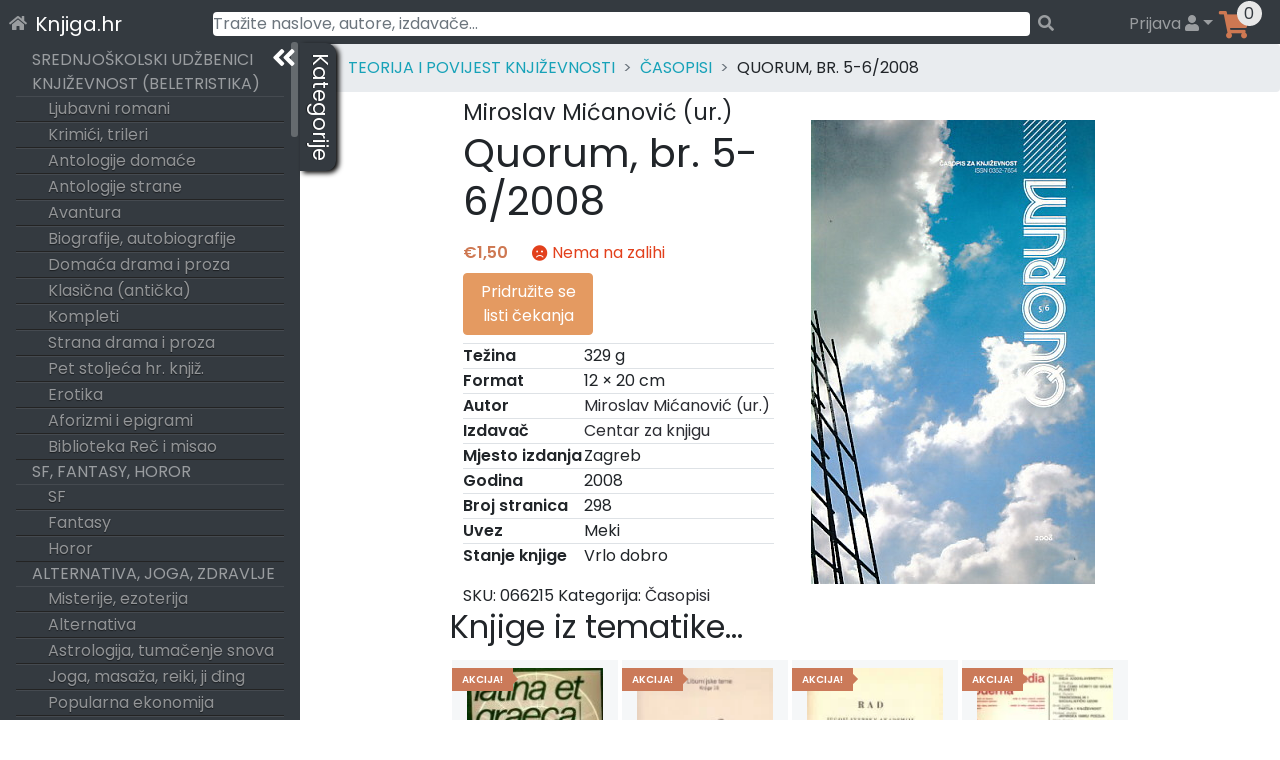

--- FILE ---
content_type: text/html; charset=UTF-8
request_url: https://knjiga.hr/quorum-br-5-6-2008-miroslav-micanovic-ur-1
body_size: 74106
content:
<!DOCTYPE html>
<html lang="hr">
<head>
    <meta charset="UTF-8">
    <meta name="viewport" content="width=device-width, initial-scale=1">
    <meta http-equiv="X-UA-Compatible" content="IE=edge">
    <link rel="profile" href="https://gmpg.org/xfn/11">
    <link rel="preload" href="https://knjiga.hr/wp-content/themes/wp-bootstrap-starter/inc/assets/fontawesome-free/webfonts/knjiga-fa-solid-900.woff2" as="font" type="font/woff2" crossorigin="anonymous" />
<!--    <link rel="preload" href="https://fonts.gstatic.com/s/poppins/v15/pxiEyp8kv8JHgFVrJJbecmNE.woff2" as="font" type="font/woff2" crossorigin="anonymous" />
    <link rel="preload" href="https://fonts.gstatic.com/s/poppins/v15/pxiEyp8kv8JHgFVrJJfecg.woff2" as="font" type="font/woff2" crossorigin="anonymous" />
    <link rel="preload" href="https://fonts.gstatic.com/s/poppins/v15/pxiByp8kv8JHgFVrLEj6Z11lFc-K.woff2" as="font" type="font/woff2" crossorigin="anonymous" />
    <link rel="preload" href="https://fonts.gstatic.com/s/poppins/v15/pxiByp8kv8JHgFVrLEj6Z1xlFQ.woff2" as="font" type="font/woff2" crossorigin="anonymous" />
-->
<title>Quorum, br. 5-6/2008 &#8211; Knjiga.hr</title>
<meta name='robots' content='max-image-preview:large' />

<!-- Google Tag Manager for WordPress by gtm4wp.com -->
<script data-cfasync="false" data-pagespeed-no-defer>
	var gtm4wp_datalayer_name = "dataLayer";
	var dataLayer = dataLayer || [];
	const gtm4wp_use_sku_instead = 1;
	const gtm4wp_id_prefix = '';
	const gtm4wp_remarketing = false;
	const gtm4wp_eec = true;
	const gtm4wp_classicec = true;
	const gtm4wp_currency = 'EUR';
	const gtm4wp_product_per_impression = 15;
	const gtm4wp_needs_shipping_address = false;
	const gtm4wp_business_vertical = 'retail';
	const gtm4wp_business_vertical_id = 'id';
</script>
<!-- End Google Tag Manager for WordPress by gtm4wp.com --><link rel='dns-prefetch' href='//maps.googleapis.com' />
<link rel='dns-prefetch' href='//unpkg.com' />
<link rel="alternate" type="application/rss+xml" title="Knjiga.hr &raquo; Kanal" href="https://knjiga.hr/feed/" />
<link rel="alternate" type="application/rss+xml" title="Knjiga.hr &raquo; Kanal komentara" href="https://knjiga.hr/comments/feed/" />
<link rel="alternate" type="application/rss+xml" title="Knjiga.hr &raquo; Quorum, br. 5-6/2008 Kanal komentara" href="https://knjiga.hr/quorum-br-5-6-2008-miroslav-micanovic-ur-1/feed/" />
<style id='wp-img-auto-sizes-contain-inline-css' type='text/css'>
img:is([sizes=auto i],[sizes^="auto," i]){contain-intrinsic-size:3000px 1500px}
/*# sourceURL=wp-img-auto-sizes-contain-inline-css */
</style>
<style id='classic-theme-styles-inline-css' type='text/css'>
/*! This file is auto-generated */
.wp-block-button__link{color:#fff;background-color:#32373c;border-radius:9999px;box-shadow:none;text-decoration:none;padding:calc(.667em + 2px) calc(1.333em + 2px);font-size:1.125em}.wp-block-file__button{background:#32373c;color:#fff;text-decoration:none}
/*# sourceURL=/wp-includes/css/classic-themes.min.css */
</style>
<style id='woocommerce-inline-inline-css' type='text/css'>
.woocommerce form .form-row .required { visibility: visible; }
/*# sourceURL=woocommerce-inline-inline-css */
</style>
<link rel='stylesheet' id='woocommerce-gls-print-label-css' href='https://knjiga.hr/wp-content/plugins/woo-gls-print-label-and-tracking-code/assets/frontend.css?ver=6.9' type='text/css' media='all' />
<link rel='stylesheet' id='wp-bootstrap-starter-bootstrap-css-css' href='https://knjiga.hr/wp-content/themes/wp-bootstrap-starter/inc/assets/bootstrap/dist/css/bootstrap.min.css?ver=6.9' type='text/css' media='all' />
<link rel='stylesheet' id='wp-bootstrap-starter-fontawesome-cdn-css' href='https://knjiga.hr/wp-content/themes/wp-bootstrap-starter/inc/assets/fontawesome-free/css/knjiga-icons.css?ver=6.9' type='text/css' media='all' />
<link rel='stylesheet' id='wp-bootstrap-starter-style-css' href='https://knjiga.hr/wp-content/themes/wp-bootstrap-starter/style.css?ver=6.9' type='text/css' media='all' />
<link rel='stylesheet' id='simplebar-scrollbar-css-css' href='https://knjiga.hr/wp-content/themes/wp-bootstrap-starter/inc/assets/simplebar-master/simplebar.css?ver=6.9' type='text/css' media='all' />
<link rel='stylesheet' id='wpsolr-facet-range-css-css' href='https://knjiga.hr/wp-content/plugins/wpsolr-pro/wpsolr/pro/extensions/theme/template/facet-range/wpsolr-facet-range.css?ver=21.6' type='text/css' media='all' />
<link rel='stylesheet' id='flexible-shipping-free-shipping-css' href='https://knjiga.hr/wp-content/plugins/flexible-shipping/assets/dist/css/free-shipping.css?ver=4.21.5.2' type='text/css' media='all' />
<script type="text/javascript">
            window._nslDOMReady = function (callback) {
                if ( document.readyState === "complete" || document.readyState === "interactive" ) {
                    callback();
                } else {
                    document.addEventListener( "DOMContentLoaded", callback );
                }
            };
            </script><script type="text/javascript" src="https://knjiga.hr/wp-includes/js/jquery/jquery.min.js?ver=3.7.1" id="jquery-core-js"></script>
<script type="text/javascript" src="https://knjiga.hr/wp-includes/js/jquery/jquery-migrate.min.js?ver=3.4.1" id="jquery-migrate-js"></script>
<script type="text/javascript" src="https://knjiga.hr/wp-content/plugins/woocommerce/assets/js/jquery-blockui/jquery.blockUI.min.js?ver=2.7.0-wc.10.4.3" id="wc-jquery-blockui-js" defer="defer" data-wp-strategy="defer"></script>
<script type="text/javascript" id="wc-add-to-cart-js-extra">
/* <![CDATA[ */
var wc_add_to_cart_params = {"ajax_url":"/wp-admin/admin-ajax.php","wc_ajax_url":"/?wc-ajax=%%endpoint%%","i18n_view_cart":"Vidi ko\u0161aricu","cart_url":"https://knjiga.hr/kosarica/","is_cart":"","cart_redirect_after_add":"no"};
//# sourceURL=wc-add-to-cart-js-extra
/* ]]> */
</script>
<script type="text/javascript" src="https://knjiga.hr/wp-content/plugins/woocommerce/assets/js/frontend/add-to-cart.min.js?ver=10.4.3" id="wc-add-to-cart-js" defer="defer" data-wp-strategy="defer"></script>
<script type="text/javascript" src="https://knjiga.hr/wp-content/plugins/woocommerce/assets/js/js-cookie/js.cookie.min.js?ver=2.1.4-wc.10.4.3" id="wc-js-cookie-js" defer="defer" data-wp-strategy="defer"></script>
<script type="text/javascript" id="woocommerce-js-extra">
/* <![CDATA[ */
var woocommerce_params = {"ajax_url":"/wp-admin/admin-ajax.php","wc_ajax_url":"/?wc-ajax=%%endpoint%%","i18n_password_show":"Prika\u017ei lozinku","i18n_password_hide":"Sakrij lozinku"};
//# sourceURL=woocommerce-js-extra
/* ]]> */
</script>
<script type="text/javascript" src="https://knjiga.hr/wp-content/plugins/woocommerce/assets/js/frontend/woocommerce.min.js?ver=10.4.3" id="woocommerce-js" defer="defer" data-wp-strategy="defer"></script>
<script type="text/javascript" src="https://knjiga.hr/wp-content/plugins/duracelltomi-google-tag-manager/js/gtm4wp-woocommerce-classic.js?ver=1.16.2" id="gtm4wp-woocommerce-classic-js"></script>
<script type="text/javascript" src="https://knjiga.hr/wp-content/plugins/duracelltomi-google-tag-manager/js/gtm4wp-woocommerce-enhanced.js?ver=1.16.2" id="gtm4wp-woocommerce-enhanced-js"></script>
<script type="text/javascript" src="https://unpkg.com/@googlemaps/markerclusterer@2.0.8/dist/index.min.js" id="woocommerce-gls-print-label_markercluster-js"></script>
<script type="text/javascript" src="https://knjiga.hr/wp-content/plugins/woo-gls-print-label-and-tracking-code/assets/frontend.js?ver=6.9" id="woocommerce-gls-print-label-js"></script>
<script type="text/javascript" id="woocommerce-gls-print-label-js-after">
/* <![CDATA[ */
				var LocationsForMap = [{"ID":"1169446","GLSID":"HR10000-PLOCKER045","Name":"GLS Paketomat 1091 - Savica Sanci 117","Address":"Savica Sanci 117","CtrCode":"HR","ZipCode":"10000","CityName":"Zagreb","Contact":"","ContactPhone":"","IsCODHandler":"1","IsParcelLocker":"1","GeoLat":"45.78758","GeoLng":"16.029701"},{"ID":"1169447","GLSID":"HR10000-PLOCKER111","Name":"GLS Paketomat 1554 - Sjenicarska ul. 4","Address":"Sjenicarska ul. 4","CtrCode":"HR","ZipCode":"10000","CityName":"Zagreb","Contact":"","ContactPhone":"","IsCODHandler":"1","IsParcelLocker":"1","GeoLat":"45.82951","GeoLng":"16.050875"},{"ID":"1169448","GLSID":"HR10000-PSHOP033","Name":"PAKETSHOP INOVINE KIOSK (842)","Address":"Trg Ivana Me\u0161trovi\u0107a 1 M","CtrCode":"HR","ZipCode":"10000","CityName":"Zagreb","Contact":"","ContactPhone":"","IsCODHandler":"1","IsParcelLocker":"0","GeoLat":"45.778645","GeoLng":"15.995745"},{"ID":"1169449","GLSID":"HR10000-PARCELLOC105","Name":"GLS Paketomat 1064 - Aleja Bologne 76","Address":"Aleja Bologne 76","CtrCode":"HR","ZipCode":"10000","CityName":"Zagreb","Contact":"","ContactPhone":"","IsCODHandler":"1","IsParcelLocker":"1","GeoLat":"45.814972","GeoLng":"15.852548"},{"ID":"1169450","GLSID":"HR10000-PARCELLOCK96","Name":"GLS Paketomat 1058 - Dragutina Golika 32","Address":"Dragutina Golika 32","CtrCode":"HR","ZipCode":"10000","CityName":"Zagreb","Contact":"","ContactPhone":"","IsCODHandler":"1","IsParcelLocker":"1","GeoLat":"45.80263","GeoLng":"15.929818"},{"ID":"1169451","GLSID":"HR10000-PLOCKER044","Name":"GLS Paketomat 1619 - Samoborska cesta 161a","Address":"Samoborska cesta 161 a","CtrCode":"HR","ZipCode":"10000","CityName":"Zagreb","Contact":"","ContactPhone":"","IsCODHandler":"1","IsParcelLocker":"1","GeoLat":"45.81251","GeoLng":"15.856773"},{"ID":"1169452","GLSID":"HR10000-PARCELLOCK03","Name":"GLS Paketomat 1002 - Zagrebacka cesta 225","Address":"Zagrebacka cesta 225","CtrCode":"HR","ZipCode":"10000","CityName":"Zagreb","Contact":"","ContactPhone":"","IsCODHandler":"1","IsParcelLocker":"1","GeoLat":"45.7974","GeoLng":"15.910004"},{"ID":"1169453","GLSID":"HR10000-PLOCKER047","Name":"GLS Paketomat 1533 - Kapucinska ulica 9","Address":"Kapucinska ulica 9","CtrCode":"HR","ZipCode":"10000","CityName":"Zagreb","Contact":"","ContactPhone":"","IsCODHandler":"1","IsParcelLocker":"1","GeoLat":"45.82638","GeoLng":"16.048615"},{"ID":"1169454","GLSID":"HR10000-PLOCKER121","Name":"GLS Paketomat 10127 - Planinska 2F (Kaufland)","Address":"Planinska 2 f","CtrCode":"HR","ZipCode":"10000","CityName":"Zagreb","Contact":"","ContactPhone":"","IsCODHandler":"1","IsParcelLocker":"1","GeoLat":"45.80861","GeoLng":"16.0133"},{"ID":"1169455","GLSID":"HR10000-PLOCKER120","Name":"GLS Paketomat 1312 - Ulica Julija Knifera 1 (Kaufland)","Address":"Ulica Julija Knifera 1","CtrCode":"HR","ZipCode":"10000","CityName":"Zagreb","Contact":"","ContactPhone":"","IsCODHandler":"1","IsParcelLocker":"1","GeoLat":"45.77922","GeoLng":"15.98515"},{"ID":"1169456","GLSID":"HR10000-PLOCKER119","Name":"GLS Paketomat 10126 - Antuna Soljana 43 (Kaufland)","Address":"Antuna Soljana 43 (Kaufland)","CtrCode":"HR","ZipCode":"10000","CityName":"Zagreb","Contact":"","ContactPhone":"","IsCODHandler":"1","IsParcelLocker":"1","GeoLat":"45.80344","GeoLng":"15.87704"},{"ID":"1169457","GLSID":"HR10000-PLOCKER118","Name":"GLS Paketomat 10125 - Jaruscica 6 (Kaufland)","Address":"Jaru\u0161\u010dica 6 (Kaufland)","CtrCode":"HR","ZipCode":"10000","CityName":"Zagreb","Contact":"","ContactPhone":"","IsCODHandler":"1","IsParcelLocker":"1","GeoLat":"45.76916","GeoLng":"15.9333"},{"ID":"1169458","GLSID":"HR10000-PARCELLOCK95","Name":"GLS Paketomat 1426 - Avenija Dubrovnik 16 (Avenue Mall, -3)","Address":"Avenija Dubrovnik 16","CtrCode":"HR","ZipCode":"10000","CityName":"Zagreb","Contact":"","ContactPhone":"","IsCODHandler":"1","IsParcelLocker":"1","GeoLat":"45.776512","GeoLng":"15.97907"},{"ID":"1169459","GLSID":"HR10000-PLOCKER055","Name":"GLS Paketomat 1536 - Okucanska 27","Address":"Okucanska 27","CtrCode":"HR","ZipCode":"10000","CityName":"Zagreb","Contact":"","ContactPhone":"","IsCODHandler":"1","IsParcelLocker":"1","GeoLat":"45.82579","GeoLng":"16.054949"},{"ID":"1169460","GLSID":"HR10000-PLOCKER140","Name":"GLS Paketomat 10138 - Ksaverska cesta 43","Address":"Ksaverska cesta 43","CtrCode":"HR","ZipCode":"10000","CityName":"Zagreb","Contact":"","ContactPhone":"","IsCODHandler":"1","IsParcelLocker":"1","GeoLat":"45.831825","GeoLng":"15.977393"},{"ID":"1169461","GLSID":"HR10000-PLOCKER139","Name":"GLS Paketomat 10137 - Selska 93","Address":"Selska 93","CtrCode":"HR","ZipCode":"10000","CityName":"Zagreb","Contact":"","ContactPhone":"","IsCODHandler":"1","IsParcelLocker":"1","GeoLat":"45.803905","GeoLng":"15.943761"},{"ID":"1169462","GLSID":"HR10000-PLOCKER048","Name":"GLS Paketomat 1093 - Bukovacka cesta 225","Address":"Bukovacka cesta 225","CtrCode":"HR","ZipCode":"10000","CityName":"Zagreb","Contact":"","ContactPhone":"","IsCODHandler":"1","IsParcelLocker":"1","GeoLat":"45.840034","GeoLng":"16.001778"},{"ID":"1169463","GLSID":"HR10000-PLOCKER104","Name":"GLS Paketomat 10117 - Kustosijanska ulica 268","Address":"Kusto\u0161ijanska ulica 268","CtrCode":"HR","ZipCode":"10000","CityName":"Zagreb","Contact":"","ContactPhone":"","IsCODHandler":"1","IsParcelLocker":"1","GeoLat":"45.83109","GeoLng":"15.922405"},{"ID":"1169464","GLSID":"HR10000-PLOCKER103","Name":"GLS Paketomat 1551 - Ulica kneza Branimira 119","Address":"Ulica kneza Branimira 119","CtrCode":"HR","ZipCode":"10000","CityName":"Zagreb","Contact":"","ContactPhone":"","IsCODHandler":"1","IsParcelLocker":"1","GeoLat":"45.817318","GeoLng":"16.036816"},{"ID":"1169465","GLSID":"HR10000-PLOCKER053","Name":"GLS Paketomat 1621 - Bolnicka cesta 79a","Address":"Bolnicka cesta 79 a","CtrCode":"HR","ZipCode":"10000","CityName":"Zagreb","Contact":"","ContactPhone":"","IsCODHandler":"1","IsParcelLocker":"1","GeoLat":"45.816467","GeoLng":"15.891745"},{"ID":"1169466","GLSID":"HR10000-PLOCKER037","Name":"GLS Paketomat 1618 - Karaznik 18","Address":"Karaznik 18","CtrCode":"HR","ZipCode":"10000","CityName":"Zagreb","Contact":"","ContactPhone":"","IsCODHandler":"1","IsParcelLocker":"1","GeoLat":"45.81972","GeoLng":"15.878724"},{"ID":"1169467","GLSID":"HR10000-PLOCKER020","Name":"GLS Paketomat 1080 - Karlovacka cesta 151","Address":"Karlovacka cesta 151","CtrCode":"HR","ZipCode":"10000","CityName":"Zagreb","Contact":"","ContactPhone":"","IsCODHandler":"1","IsParcelLocker":"1","GeoLat":"45.763557","GeoLng":"15.918335"},{"ID":"1169468","GLSID":"HR10000-PLOCKER010","Name":"GLS Paketomat 1437 - Franje Malnara 29","Address":"Franje Malnara 29","CtrCode":"HR","ZipCode":"10000","CityName":"Zagreb","Contact":"","ContactPhone":"","IsCODHandler":"1","IsParcelLocker":"1","GeoLat":"45.761944","GeoLng":"15.961327"},{"ID":"1169469","GLSID":"HR10000-PARCELLOCK98","Name":"GLS Paketomat 1059 - Vrapcanska ul. 219","Address":"Vrapcanska ul. 219","CtrCode":"HR","ZipCode":"10000","CityName":"Zagreb","Contact":"","ContactPhone":"","IsCODHandler":"1","IsParcelLocker":"1","GeoLat":"45.832714","GeoLng":"15.903251"},{"ID":"1169470","GLSID":"HR10000-PLOCKER098","Name":"GLS Paketomat 1307 - Miskinina ulica bb","Address":"Miskinina ulica  bb","CtrCode":"HR","ZipCode":"10000","CityName":"Zagreb","Contact":"","ContactPhone":"","IsCODHandler":"1","IsParcelLocker":"1","GeoLat":"45.762756","GeoLng":"15.989222"},{"ID":"1169471","GLSID":"HR10000-PARCELLOCK24","Name":"GLS Paketomat 1013 - 1.Ferenscica 29","Address":"1.Ferenscica 29","CtrCode":"HR","ZipCode":"10000","CityName":"Zagreb","Contact":"","ContactPhone":"","IsCODHandler":"1","IsParcelLocker":"1","GeoLat":"45.8033","GeoLng":"16.0194"},{"ID":"1169472","GLSID":"HR10000-PARCELSHOP13","Name":"CRODUX ZAGREB, AVENIJA V. HOLJEVCA 30","Address":"AVENIJA VE\u0106ESLAVA HOLJEVCA 30","CtrCode":"HR","ZipCode":"10000","CityName":"Zagreb","Contact":"","ContactPhone":"","IsCODHandler":"1","IsParcelLocker":"0","GeoLat":"45.769154","GeoLng":"15.980307"},{"ID":"1169473","GLSID":"HR10000-PSHOP041","Name":"Biljna drogerija Filos","Address":"Ozaljska ul. 7","CtrCode":"HR","ZipCode":"10000","CityName":"Zagreb","Contact":"","ContactPhone":"","IsCODHandler":"1","IsParcelLocker":"0","GeoLat":"45.799633","GeoLng":"15.952175"},{"ID":"1169474","GLSID":"HR10000-PLOCKER099","Name":"GLS Paketomat 1550 - Gornji Bukovac 2","Address":"Gornji Bukovac 2","CtrCode":"HR","ZipCode":"10000","CityName":"Zagreb","Contact":"","ContactPhone":"","IsCODHandler":"1","IsParcelLocker":"1","GeoLat":"45.83954","GeoLng":"16.0193"},{"ID":"1169475","GLSID":"HR10000-PLOCKER086","Name":"GLS Paketomat 10112 - Kranjceviceva ulica 36","Address":"Kranjceviceva ulica 36","CtrCode":"HR","ZipCode":"10000","CityName":"Zagreb","Contact":"","ContactPhone":"","IsCODHandler":"1","IsParcelLocker":"1","GeoLat":"45.804123","GeoLng":"15.955959"},{"ID":"1169476","GLSID":"HR10000-PLOCKER097","Name":"GLS Paketomat 1623 - Artickova ulica 1","Address":"Artickova 1","CtrCode":"HR","ZipCode":"10000","CityName":"Zagreb","Contact":"","ContactPhone":"","IsCODHandler":"1","IsParcelLocker":"1","GeoLat":"45.819084","GeoLng":"15.889196"},{"ID":"1169477","GLSID":"HR10000-PLOCKER088","Name":"GLS Paketomat 1547 - Oporovecka 151a","Address":"Oporovecka 151 a","CtrCode":"HR","ZipCode":"10000","CityName":"Zagreb","Contact":"","ContactPhone":"","IsCODHandler":"1","IsParcelLocker":"1","GeoLat":"45.841835","GeoLng":"16.051857"},{"ID":"1169478","GLSID":"HR10000-PLOCKER096","Name":"GLS Paketomat 1306 - Kruge 5,7,9","Address":"Kruge 5 ,7,9","CtrCode":"HR","ZipCode":"10000","CityName":"Zagreb","Contact":"","ContactPhone":"","IsCODHandler":"1","IsParcelLocker":"1","GeoLat":"45.79906","GeoLng":"15.987718"},{"ID":"1169479","GLSID":"HR10000-PLOCKER085","Name":"GLS Paketomat 1546 - Mirosevecka cesta 182","Address":"Mirosevecka cesta 182","CtrCode":"HR","ZipCode":"10000","CityName":"Zagreb","Contact":"","ContactPhone":"","IsCODHandler":"1","IsParcelLocker":"1","GeoLat":"45.874714","GeoLng":"16.034641"},{"ID":"1169480","GLSID":"HR10000-PLOCKER064","Name":"GLS Paketomat 10101 - Lazinska 28","Address":"Lazinska 28","CtrCode":"HR","ZipCode":"10000","CityName":"Zagreb","Contact":"","ContactPhone":"","IsCODHandler":"1","IsParcelLocker":"1","GeoLat":"45.794582","GeoLng":"15.93332"},{"ID":"1169481","GLSID":"HR10000-PARCELLOCK94","Name":"GLS Paketomat 1057 - Ivekoviceva ul. 19","Address":"Ivekoviceva ul. 19","CtrCode":"HR","ZipCode":"10000","CityName":"Zagreb","Contact":"","ContactPhone":"","IsCODHandler":"1","IsParcelLocker":"1","GeoLat":"45.801804","GeoLng":"16.017618"},{"ID":"1169482","GLSID":"HR10000-PARCELLOCK93","Name":"GLS Paketomat 1425 - XIV. Podbrezje 7","Address":"XIV. Podbrezje 7","CtrCode":"HR","ZipCode":"10000","CityName":"Zagreb","Contact":"","ContactPhone":"","IsCODHandler":"1","IsParcelLocker":"1","GeoLat":"45.7823","GeoLng":"15.965402"},{"ID":"1169483","GLSID":"HR10000-PLOCKER050","Name":"GLS Paketomat 1094 - Radnicka cesta 212a (Lukoil)","Address":"Radnicka cesta 212 a","CtrCode":"HR","ZipCode":"10000","CityName":"Zagreb","Contact":"","ContactPhone":"","IsCODHandler":"1","IsParcelLocker":"1","GeoLat":"45.788036","GeoLng":"16.034973"},{"ID":"1169484","GLSID":"HR10000-PLOCKER051","Name":"GLS Paketomat 1534 - Kijevska ulica 18","Address":"Kijevska ulica 18","CtrCode":"HR","ZipCode":"10000","CityName":"Zagreb","Contact":"","ContactPhone":"","IsCODHandler":"1","IsParcelLocker":"1","GeoLat":"45.824657","GeoLng":"16.048285"},{"ID":"1169485","GLSID":"HR10010-PARCELLOCK01","Name":"GLS Paketomat 1424 - Velikopoljska 9i","Address":"Velikopoljska 9 i","CtrCode":"HR","ZipCode":"10000","CityName":"Zagreb","Contact":"","ContactPhone":"","IsCODHandler":"1","IsParcelLocker":"1","GeoLat":"45.73826","GeoLng":"16.015488"},{"ID":"1169486","GLSID":"HR10000-PARCELLOCK23","Name":"GLS Paketomat 1012 - Ul.Charlesa Darwina 8","Address":"Ul.Charlesa Darwina 8","CtrCode":"HR","ZipCode":"10000","CityName":"Zagreb","Contact":"","ContactPhone":"","IsCODHandler":"1","IsParcelLocker":"1","GeoLat":"45.8056","GeoLng":"16.012"},{"ID":"1169487","GLSID":"HR10000-PARCELLOCK25","Name":"GLS Paketomat 1409 - Brune Busica 30-36","Address":"Brune Busica 30","CtrCode":"HR","ZipCode":"10000","CityName":"Zagreb","Contact":"","ContactPhone":"","IsCODHandler":"1","IsParcelLocker":"1","GeoLat":"45.7808","GeoLng":"15.9867"},{"ID":"1169488","GLSID":"HR10000-PLOCKER090","Name":"GLS Paketomat 10114 - Ljubljanska avenija 2b","Address":"Ljubljanska avenija 2 b","CtrCode":"HR","ZipCode":"10000","CityName":"Zagreb","Contact":"","ContactPhone":"","IsCODHandler":"1","IsParcelLocker":"1","GeoLat":"45.798122","GeoLng":"15.889552"},{"ID":"1169489","GLSID":"HR10000-PLOCKER136","Name":"GLS Paketomat 10135 - Sestinski trg 9","Address":"Sestinski trg 9","CtrCode":"HR","ZipCode":"10000","CityName":"Zagreb","Contact":"","ContactPhone":"","IsCODHandler":"1","IsParcelLocker":"1","GeoLat":"45.85385","GeoLng":"15.950382"},{"ID":"1169490","GLSID":"HR10000-PLOCKER070","Name":"GLS Paketomat 1541 - Slavonska ulica 40","Address":"Slavonska ulica 40","CtrCode":"HR","ZipCode":"10000","CityName":"Zagreb","Contact":"","ContactPhone":"","IsCODHandler":"1","IsParcelLocker":"1","GeoLat":"45.820755","GeoLng":"16.051558"},{"ID":"1169491","GLSID":"HR10000-PARCELLOCK27","Name":"GLS Paketomat 1014 - Vukomerec 29","Address":"Vukomerec 29","CtrCode":"HR","ZipCode":"10000","CityName":"Zagreb","Contact":"","ContactPhone":"","IsCODHandler":"1","IsParcelLocker":"1","GeoLat":"45.8079","GeoLng":"16.0412"},{"ID":"1169492","GLSID":"HR10000-PARCELLOCK30","Name":"GLS Paketomat 1411 - Ulica Bascanske ploce 51","Address":"Ulica Bascanske ploce 51","CtrCode":"HR","ZipCode":"10000","CityName":"Zagreb","Contact":"","ContactPhone":"","IsCODHandler":"1","IsParcelLocker":"1","GeoLat":"45.7572","GeoLng":"15.9333"},{"ID":"1169493","GLSID":"HR10000-PARCELLOCK34","Name":"GLS Paketomat 1020 - Zvonimira Rogoza 3","Address":"Zvonimira Rogoza 3","CtrCode":"HR","ZipCode":"10000","CityName":"Zagreb","Contact":"","ContactPhone":"","IsCODHandler":"1","IsParcelLocker":"1","GeoLat":"45.7914","GeoLng":"15.9961"},{"ID":"1169494","GLSID":"HR10000-PARCELLOCK87","Name":"GLS Paketomat 1053 - I.B. Mazuranic 84-90","Address":"I.B. Mazuranic 84","CtrCode":"HR","ZipCode":"10000","CityName":"Zagreb","Contact":"","ContactPhone":"","IsCODHandler":"1","IsParcelLocker":"1","GeoLat":"45.80709","GeoLng":"15.887356"},{"ID":"1169495","GLSID":"HR10000-PARCELLOCK99","Name":"GLS Paketomat 1430 - Josipa Seissla 68","Address":"Josipa Seissla 68","CtrCode":"HR","ZipCode":"10000","CityName":"Zagreb","Contact":"","ContactPhone":"","IsCODHandler":"1","IsParcelLocker":"1","GeoLat":"45.76253","GeoLng":"16.003357"},{"ID":"1169496","GLSID":"HR10000-PARCELLOCK84","Name":"GLS Paketomat 1050 - Bednjanska ulica 12","Address":"Bednjanska ulica 12","CtrCode":"HR","ZipCode":"10000","CityName":"Zagreb","Contact":"","ContactPhone":"","IsCODHandler":"1","IsParcelLocker":"1","GeoLat":"45.803112","GeoLng":"15.971544"},{"ID":"1169497","GLSID":"HR10000-PLOCKER138","Name":"GLS Paketomat 10136 - Jackovina 32","Address":"Jackovina 32","CtrCode":"HR","ZipCode":"10000","CityName":"Zagreb","Contact":"","ContactPhone":"","IsCODHandler":"1","IsParcelLocker":"1","GeoLat":"45.817287","GeoLng":"15.901741"},{"ID":"1169498","GLSID":"HR10000-PLOCKER108","Name":"GLS Paketomat 1309 - Kozari bok 8","Address":"Kozari bok 8","CtrCode":"HR","ZipCode":"10000","CityName":"Zagreb","Contact":"","ContactPhone":"","IsCODHandler":"1","IsParcelLocker":"1","GeoLat":"45.796795","GeoLng":"16.04535"},{"ID":"1169499","GLSID":"HR10000-PLOCKER150","Name":"GLS Paketomat 1563 - Cucerska cesta 79a","Address":"Cucerska cesta 79 a","CtrCode":"HR","ZipCode":"10000","CityName":"Zagreb","Contact":"","ContactPhone":"","IsCODHandler":"1","IsParcelLocker":"1","GeoLat":"45.865242","GeoLng":"16.05547"},{"ID":"1169500","GLSID":"HR10000-PLOCKER114","Name":"GLS Paketomat 1310 - Oreskoviceva ulica 18","Address":"Oreskoviceva ulica 18","CtrCode":"HR","ZipCode":"10000","CityName":"Zagreb","Contact":"","ContactPhone":"","IsCODHandler":"1","IsParcelLocker":"1","GeoLat":"45.760212","GeoLng":"15.988395"},{"ID":"1169501","GLSID":"HR10000-PLOCKER113","Name":"GLS Paketomat 10124 - Cirkovci 8","Address":"Cirkovci 8","CtrCode":"HR","ZipCode":"10000","CityName":"Zagreb","Contact":"","ContactPhone":"","IsCODHandler":"1","IsParcelLocker":"1","GeoLat":"45.80731","GeoLng":"15.923793"},{"ID":"1169502","GLSID":"HR10000-PARCELLOCK33","Name":"GLS Paketomat 1019 - Gajnice 11","Address":"Gajnice 11","CtrCode":"HR","ZipCode":"10000","CityName":"Zagreb","Contact":"","ContactPhone":"","IsCODHandler":"1","IsParcelLocker":"1","GeoLat":"45.8154","GeoLng":"15.8725"},{"ID":"1169503","GLSID":"HR10000-PARCELLOCK44","Name":"GLS Paketomat 1022 - Gavellina ulica 5","Address":"Gavellina ulica 5","CtrCode":"HR","ZipCode":"10000","CityName":"Zagreb","Contact":"","ContactPhone":"","IsCODHandler":"1","IsParcelLocker":"1","GeoLat":"45.791","GeoLng":"16.005"},{"ID":"1169504","GLSID":"HR10000-PARCELLOCK45","Name":"GLS Paketomat 1023 - Drage Gervaisa 22","Address":"Drage Gervaisa 22","CtrCode":"HR","ZipCode":"10000","CityName":"Zagreb","Contact":"","ContactPhone":"","IsCODHandler":"1","IsParcelLocker":"1","GeoLat":"45.801","GeoLng":"15.8926"},{"ID":"1169505","GLSID":"HR10000-PARCELLOCK46","Name":"GLS Paketomat 1024 - Ul. grada Vukovara 16","Address":"Ul. grada Vukovara 16","CtrCode":"HR","ZipCode":"10000","CityName":"Zagreb","Contact":"","ContactPhone":"","IsCODHandler":"1","IsParcelLocker":"1","GeoLat":"45.799","GeoLng":"15.956"},{"ID":"1169506","GLSID":"HR10000-PARCELLOCK48","Name":"GLS Paketomat 1510 - Vjekoslava Heinzela 47b","Address":"Vjekoslava Heinzela 47 b","CtrCode":"HR","ZipCode":"10000","CityName":"Zagreb","Contact":"","ContactPhone":"","IsCODHandler":"1","IsParcelLocker":"1","GeoLat":"45.810116","GeoLng":"16.004763"},{"ID":"1169507","GLSID":"HR10000-PARCELLOCK49","Name":"GLS Paketomat 1026 - Sarengradska 7a","Address":"Sarengradska 7 a","CtrCode":"HR","ZipCode":"10000","CityName":"Zagreb","Contact":"","ContactPhone":"","IsCODHandler":"1","IsParcelLocker":"1","GeoLat":"45.800846","GeoLng":"15.960347"},{"ID":"1169508","GLSID":"HR10000-PLOCKER112","Name":"GLS Paketomat 10123 - Ulica Ivane Brlic Mazuranic 72","Address":"Ulica Ivane Brlic Mazuranic 72","CtrCode":"HR","ZipCode":"10000","CityName":"Zagreb","Contact":"","ContactPhone":"","IsCODHandler":"1","IsParcelLocker":"1","GeoLat":"45.807083","GeoLng":"15.891568"},{"ID":"1169509","GLSID":"HR10000-PLOCKER106","Name":"GLS Paketomat 1308 - Ulica Cvijete Zuzoric 45","Address":"Ulica Cvijete Zuzoric 45","CtrCode":"HR","ZipCode":"10000","CityName":"Zagreb","Contact":"","ContactPhone":"","IsCODHandler":"1","IsParcelLocker":"1","GeoLat":"45.79608","GeoLng":"15.99684"},{"ID":"1169510","GLSID":"HR10000-PLOCKER082","Name":"GLS Paketomat 1460 - Remetinecka cesta 11","Address":"Remetinecka cesta 11","CtrCode":"HR","ZipCode":"10000","CityName":"Zagreb","Contact":"","ContactPhone":"","IsCODHandler":"1","IsParcelLocker":"1","GeoLat":"45.78086","GeoLng":"15.95509"},{"ID":"1169511","GLSID":"HR10000-PLOCKER080","Name":"GLS Paketomat 1301 - Trg Volovcica 1","Address":"Trg Volovcica 1","CtrCode":"HR","ZipCode":"10000","CityName":"Zagreb","Contact":"","ContactPhone":"","IsCODHandler":"1","IsParcelLocker":"1","GeoLat":"45.81057","GeoLng":"16.016329"},{"ID":"1169512","GLSID":"HR10000-PLOCKER133","Name":"GLS Paketomat 1625 - Samoborska cesta 255","Address":"Samoborska cesta 255","CtrCode":"HR","ZipCode":"10000","CityName":"Zagreb","Contact":"","ContactPhone":"","IsCODHandler":"1","IsParcelLocker":"1","GeoLat":"45.814754","GeoLng":"15.836305"},{"ID":"1169513","GLSID":"HR10000-PARCELLOC103","Name":"GLS Paketomat 1062 - Granicna ul. 5","Address":"Granicna ul. 5","CtrCode":"HR","ZipCode":"10000","CityName":"Zagreb","Contact":"","ContactPhone":"","IsCODHandler":"1","IsParcelLocker":"1","GeoLat":"45.80984","GeoLng":"15.91777"},{"ID":"1169514","GLSID":"HR10000-PARCELLOC104","Name":"GLS Paketomat 1018 - Remetinecka cesta 100a","Address":"Remetinecka cesta 100 a","CtrCode":"HR","ZipCode":"10000","CityName":"Zagreb","Contact":"","ContactPhone":"","IsCODHandler":"1","IsParcelLocker":"1","GeoLat":"45.77305","GeoLng":"15.952023"},{"ID":"1169515","GLSID":"HR10000-PARCELLOCK50","Name":"GLS Paketomat 1027 - Lovinciceva 3d","Address":"Lovinciceva 3 d","CtrCode":"HR","ZipCode":"10000","CityName":"Zagreb","Contact":"","ContactPhone":"","IsCODHandler":"1","IsParcelLocker":"1","GeoLat":"45.799732","GeoLng":"16.020103"},{"ID":"1169516","GLSID":"HR10000-PARCELLOCK51","Name":"GLS Paketomat 1416 - Vladimira Varicaka 11","Address":"Vladimira Varicaka 11","CtrCode":"HR","ZipCode":"10000","CityName":"Zagreb","Contact":"","ContactPhone":"","IsCODHandler":"1","IsParcelLocker":"1","GeoLat":"45.76531","GeoLng":"15.988554"},{"ID":"1169517","GLSID":"HR10000-PARCELLOCK53","Name":"GLS Paketomat 1028 - Ravenska ul. 14","Address":"Ravenska ul. 14","CtrCode":"HR","ZipCode":"10000","CityName":"Zagreb","Contact":"","ContactPhone":"","IsCODHandler":"1","IsParcelLocker":"1","GeoLat":"45.813595","GeoLng":"16.02652"},{"ID":"1169518","GLSID":"HR10000-PARCELLOCK54","Name":"GLS Paketomat 1029 - Zagrebacka cesta 78","Address":"Zagrebacka cesta 78","CtrCode":"HR","ZipCode":"10000","CityName":"Zagreb","Contact":"","ContactPhone":"","IsCODHandler":"1","IsParcelLocker":"1","GeoLat":"45.809433","GeoLng":"15.9277"},{"ID":"1169519","GLSID":"HR10000-PARCELLOCK55","Name":"GLS Paketomat 1030 - Dane Duica 3","Address":"Dane Duica 3","CtrCode":"HR","ZipCode":"10000","CityName":"Zagreb","Contact":"","ContactPhone":"","IsCODHandler":"1","IsParcelLocker":"1","GeoLat":"45.789394","GeoLng":"16.00575"},{"ID":"1169520","GLSID":"HR10000-PARCELLOCK58","Name":"GLS Paketomat 1511 - Svetice 33","Address":"Svetice 33","CtrCode":"HR","ZipCode":"10000","CityName":"Zagreb","Contact":"","ContactPhone":"","IsCODHandler":"1","IsParcelLocker":"1","GeoLat":"45.81343","GeoLng":"16.013428"},{"ID":"1169521","GLSID":"HR10000-PARCELLOCK59","Name":"GLS Paketomat 1512 - Aleja Antuna Augustincica 16","Address":"Aleja Antuna Augustincica 16","CtrCode":"HR","ZipCode":"10000","CityName":"Zagreb","Contact":"","ContactPhone":"","IsCODHandler":"1","IsParcelLocker":"1","GeoLat":"45.81918","GeoLng":"16.027828"},{"ID":"1169522","GLSID":"HR10000-PARCELLOCK61","Name":"GLS Paketomat 1034 - Trnjanska cesta 67","Address":"Trnjanska cesta 67","CtrCode":"HR","ZipCode":"10000","CityName":"Zagreb","Contact":"","ContactPhone":"","IsCODHandler":"1","IsParcelLocker":"1","GeoLat":"45.79557","GeoLng":"15.980639"},{"ID":"1169523","GLSID":"HR10408-PARCELLOC002","Name":"GLS Paketomat 1433 - Karaznik 7","Address":"Karaznik 7","CtrCode":"HR","ZipCode":"10000","CityName":"Zagreb","Contact":"","ContactPhone":"","IsCODHandler":"1","IsParcelLocker":"1","GeoLat":"45.81866","GeoLng":"15.869411"},{"ID":"1169524","GLSID":"HR10000-PARCELLOC106","Name":"GLS Paketomat 1065 - Ilica 437","Address":"Ilica 437","CtrCode":"HR","ZipCode":"10000","CityName":"Zagreb","Contact":"","ContactPhone":"","IsCODHandler":"1","IsParcelLocker":"1","GeoLat":"45.812466","GeoLng":"15.901064"},{"ID":"1169525","GLSID":"HR10000-PLOCKER063","Name":"GLS Paketomat 10100 - Prisavlje 8","Address":"Prisavlje 8","CtrCode":"HR","ZipCode":"10000","CityName":"Zagreb","Contact":"","ContactPhone":"","IsCODHandler":"1","IsParcelLocker":"1","GeoLat":"45.790184","GeoLng":"15.964774"},{"ID":"1169526","GLSID":"HR10000-PLOCKER060","Name":"GLS Paketomat 1097 - Radnicka cesta 230","Address":"Radnicka cesta 230","CtrCode":"HR","ZipCode":"10000","CityName":"Zagreb","Contact":"","ContactPhone":"","IsCODHandler":"1","IsParcelLocker":"1","GeoLat":"45.776085","GeoLng":"16.056114"},{"ID":"1169527","GLSID":"HR10000-PLOCKER059","Name":"GLS Paketomat 1539 - Ulica kneza Branimira 119b\/c\/d","Address":"Ulica kneza Branimira 119 b\/c\/d","CtrCode":"HR","ZipCode":"10000","CityName":"Zagreb","Contact":"","ContactPhone":"","IsCODHandler":"1","IsParcelLocker":"1","GeoLat":"45.81798","GeoLng":"16.041521"},{"ID":"1169528","GLSID":"HR10000-PLOCKER058","Name":"GLS Paketomat 1455 - Bozidara Magovca 157","Address":"Bozidara Magovca 157","CtrCode":"HR","ZipCode":"10000","CityName":"Zagreb","Contact":"","ContactPhone":"","IsCODHandler":"1","IsParcelLocker":"1","GeoLat":"45.771744","GeoLng":"16.00155"},{"ID":"1169529","GLSID":"HR10000-PLOCKER056","Name":"GLS Paketomat 1537 - Trg Svetog Simuna 1","Address":"Trg Svetog Simuna 1","CtrCode":"HR","ZipCode":"10000","CityName":"Zagreb","Contact":"","ContactPhone":"","IsCODHandler":"1","IsParcelLocker":"1","GeoLat":"45.875557","GeoLng":"16.014372"},{"ID":"1169530","GLSID":"HR10000-PSHOP037","Name":"PAKETSHOP INOVINE KIOSK (697)","Address":"Freudova  1\/3","CtrCode":"HR","ZipCode":"10000","CityName":"Zagreb","Contact":"","ContactPhone":"","IsCODHandler":"1","IsParcelLocker":"0","GeoLat":"45.7771","GeoLng":"15.972194"},{"ID":"1169531","GLSID":"HR10000-PLOCKER054","Name":"GLS Paketomat 1535 - Dobropoljska ulica 17","Address":"Dobropoljska ulica 17","CtrCode":"HR","ZipCode":"10000","CityName":"Zagreb","Contact":"","ContactPhone":"","IsCODHandler":"1","IsParcelLocker":"1","GeoLat":"45.814724","GeoLng":"16.051275"},{"ID":"1169532","GLSID":"HR10000-PARCELLOCK68","Name":"GLS Paketomat 1514 - Maksimirska cesta 88","Address":"Maksimirska cesta 88","CtrCode":"HR","ZipCode":"10000","CityName":"Zagreb","Contact":"","ContactPhone":"","IsCODHandler":"1","IsParcelLocker":"1","GeoLat":"45.817432","GeoLng":"16.007885"},{"ID":"1169533","GLSID":"HR10000-PLOCKER052","Name":"GLS Paketomat 1095 - Karlovacka cesta 32f","Address":"Karlovacka cesta 32 f","CtrCode":"HR","ZipCode":"10000","CityName":"Zagreb","Contact":"","ContactPhone":"","IsCODHandler":"1","IsParcelLocker":"1","GeoLat":"45.764877","GeoLng":"15.925694"},{"ID":"1169534","GLSID":"HR10000-PARCELLOCK42","Name":"GLS Paketomat 1415 - Trnsko 21","Address":"Trnsko 21","CtrCode":"HR","ZipCode":"10000","CityName":"Zagreb","Contact":"","ContactPhone":"","IsCODHandler":"1","IsParcelLocker":"1","GeoLat":"45.775","GeoLng":"15.9656"},{"ID":"1169535","GLSID":"HR10000-PARCELLOCK65","Name":"GLS Paketomat 1421 - Laniste 17d","Address":"Laniste 17 d","CtrCode":"HR","ZipCode":"10000","CityName":"Zagreb","Contact":"","ContactPhone":"","IsCODHandler":"1","IsParcelLocker":"1","GeoLat":"45.772606","GeoLng":"15.944644"},{"ID":"1169536","GLSID":"HR10000-PARCELLOCK69","Name":"GLS Paketomat 1040 - Ul. Ante Topica Mimare 38","Address":"Ul. Ante Topic - Mimare 38","CtrCode":"HR","ZipCode":"10000","CityName":"Zagreb","Contact":"","ContactPhone":"","IsCODHandler":"1","IsParcelLocker":"1","GeoLat":"45.807518","GeoLng":"15.903285"},{"ID":"1169537","GLSID":"HR10000-PLOCKER041","Name":"GLS Paketomat 1532 - Stefanovecka cesta 78","Address":"Stefanovecka cesta 78","CtrCode":"HR","ZipCode":"10000","CityName":"Zagreb","Contact":"","ContactPhone":"","IsCODHandler":"1","IsParcelLocker":"1","GeoLat":"45.81934","GeoLng":"16.048197"},{"ID":"1169538","GLSID":"HR10000-PLOCKER126","Name":"GLS Paketomat 10130 - Poljacka ulica 35","Address":"Poljacka ulica 35","CtrCode":"HR","ZipCode":"10000","CityName":"Zagreb","Contact":"","ContactPhone":"","IsCODHandler":"1","IsParcelLocker":"1","GeoLat":"45.809986","GeoLng":"15.920711"},{"ID":"1169539","GLSID":"HR10000-PLOCKER036","Name":"GLS Paketomat 1087 - Medarska 69","Address":"Medarska 69","CtrCode":"HR","ZipCode":"10000","CityName":"Zagreb","Contact":"","ContactPhone":"","IsCODHandler":"1","IsParcelLocker":"1","GeoLat":"45.806053","GeoLng":"15.9129305"},{"ID":"1169540","GLSID":"HR10000-PLOCKER035","Name":"GLS Paketomat 1086 - Zagrebacka cesta 145A","Address":"Zagrebacka cesta 145 A","CtrCode":"HR","ZipCode":"10000","CityName":"Zagreb","Contact":"","ContactPhone":"","IsCODHandler":"1","IsParcelLocker":"1","GeoLat":"45.80476","GeoLng":"15.921805"},{"ID":"1169541","GLSID":"HR10000-PARCELLOCK66","Name":"GLS Paketomat 1039 - Ljubljanica 2","Address":"Ljubljanica 2","CtrCode":"HR","ZipCode":"10000","CityName":"Zagreb","Contact":"","ContactPhone":"","IsCODHandler":"1","IsParcelLocker":"1","GeoLat":"45.797348","GeoLng":"15.936096"},{"ID":"1169542","GLSID":"HR10000-PARCELLOC109","Name":"GLS Paketomat 1066 - Milana Begovica 1","Address":"Milana Begovica 1","CtrCode":"HR","ZipCode":"10000","CityName":"Zagreb","Contact":"","ContactPhone":"","IsCODHandler":"1","IsParcelLocker":"1","GeoLat":"45.81098","GeoLng":"16.021133"},{"ID":"1169543","GLSID":"HR10000-PLOCKER027","Name":"GLS Paketomat 1081 - Ilica 387","Address":"Ilica 387","CtrCode":"HR","ZipCode":"10000","CityName":"Zagreb","Contact":"","ContactPhone":"","IsCODHandler":"1","IsParcelLocker":"1","GeoLat":"45.81137","GeoLng":"15.917235"},{"ID":"1169544","GLSID":"HR10000-PARCELLOCK28","Name":"GLS Paketomat 1015 - Gruska 10","Address":"Gruska 10","CtrCode":"HR","ZipCode":"10000","CityName":"Zagreb","Contact":"","ContactPhone":"","IsCODHandler":"1","IsParcelLocker":"1","GeoLat":"45.79501","GeoLng":"15.993199"},{"ID":"1169545","GLSID":"HR10000-PLOCKER026","Name":"GLS Paketomat 1531 - Novacka 84","Address":"Novacka 84","CtrCode":"HR","ZipCode":"10000","CityName":"Zagreb","Contact":"","ContactPhone":"","IsCODHandler":"1","IsParcelLocker":"1","GeoLat":"45.838448","GeoLng":"16.037996"},{"ID":"1169546","GLSID":"HR10000-PLOCKER115","Name":"GLS Paketomat 1555 - Ulica Platana 3","Address":"Ulica Platana 3","CtrCode":"HR","ZipCode":"10000","CityName":"Zagreb","Contact":"","ContactPhone":"","IsCODHandler":"1","IsParcelLocker":"1","GeoLat":"45.823174","GeoLng":"16.06486"},{"ID":"1169547","GLSID":"HR10000-PARCELLOC110","Name":"GLS Paketomat 1067 - Slavka Batusica 4","Address":"Slavka Batusica 4","CtrCode":"HR","ZipCode":"10000","CityName":"Zagreb","Contact":"","ContactPhone":"","IsCODHandler":"1","IsParcelLocker":"1","GeoLat":"45.80096","GeoLng":"15.896866"},{"ID":"1169548","GLSID":"HR10000-PARCELLOCK43","Name":"GLS Paketomat 1509 - Dubrava 43","Address":"Dubrava 43","CtrCode":"HR","ZipCode":"10000","CityName":"Zagreb","Contact":"","ContactPhone":"","IsCODHandler":"1","IsParcelLocker":"1","GeoLat":"45.8278","GeoLng":"16.0485"},{"ID":"1169549","GLSID":"HR10000-PARCELLOCK40","Name":"GLS Paketomat 1414 - Siget 18a","Address":"Siget 18 a","CtrCode":"HR","ZipCode":"10000","CityName":"Zagreb","Contact":"","ContactPhone":"","IsCODHandler":"1","IsParcelLocker":"1","GeoLat":"45.7718","GeoLng":"15.968"},{"ID":"1169550","GLSID":"HR10000-PARCELLOCK39","Name":"GLS Paketomat 1413 - Karla Metikosa 11","Address":"Karla Metikosa 11","CtrCode":"HR","ZipCode":"10000","CityName":"Zagreb","Contact":"","ContactPhone":"","IsCODHandler":"1","IsParcelLocker":"1","GeoLat":"45.7808","GeoLng":"16.006"},{"ID":"1169551","GLSID":"HR10000-PARCELSHOP16","Name":"CRODUX ZAGREB, SLAVONSKA PARK JUG","Address":"SLAVONSKA AVENIJA 8","CtrCode":"HR","ZipCode":"10000","CityName":"Zagreb","Contact":"","ContactPhone":"","IsCODHandler":"1","IsParcelLocker":"0","GeoLat":"45.796043","GeoLng":"16.012474"},{"ID":"1169552","GLSID":"HR10000-PLOCKER005","Name":"GLS Paketomat 1525 - Trnava I. 106b","Address":"Trnava I. 106 b","CtrCode":"HR","ZipCode":"10000","CityName":"Zagreb","Contact":"","ContactPhone":"","IsCODHandler":"1","IsParcelLocker":"1","GeoLat":"45.811516","GeoLng":"16.060265"},{"ID":"1169553","GLSID":"HR10000-PLOCKER067","Name":"GLS Paketomat 10104 - Ulica Ivana Cankara 5","Address":"Ulica Ivana Cankara 5","CtrCode":"HR","ZipCode":"10000","CityName":"Zagreb","Contact":"","ContactPhone":"","IsCODHandler":"1","IsParcelLocker":"1","GeoLat":"45.813747","GeoLng":"15.938695"},{"ID":"1169554","GLSID":"HR10000-PLOCKER079","Name":"GLS Paketomat 1459 - Trnsko 32D","Address":"Trnsko 32 D","CtrCode":"HR","ZipCode":"10000","CityName":"Zagreb","Contact":"","ContactPhone":"","IsCODHandler":"1","IsParcelLocker":"1","GeoLat":"45.772137","GeoLng":"15.96414"},{"ID":"1169555","GLSID":"HR10000-PARCELSHOP19","Name":"PETROL ZAGREB, SISA\u010cKA","Address":"SISA\u010cKA CESTA 2","CtrCode":"HR","ZipCode":"10000","CityName":"Zagreb","Contact":"","ContactPhone":"","IsCODHandler":"1","IsParcelLocker":"0","GeoLat":"45.756557","GeoLng":"15.947273"},{"ID":"1169556","GLSID":"HR10000-PARCELLOC111","Name":"GLS Paketomat 1434 - Mrksina ulica 61a","Address":"Mrksina ulica 61 a","CtrCode":"HR","ZipCode":"10000","CityName":"Zagreb","Contact":"","ContactPhone":"","IsCODHandler":"1","IsParcelLocker":"1","GeoLat":"45.757896","GeoLng":"15.972425"},{"ID":"1169557","GLSID":"HR10000-PLOCKER016","Name":"GLS Paketomat 1078 - Sibenska ulica 1a","Address":"Sibenska ulica 1 a","CtrCode":"HR","ZipCode":"10000","CityName":"Zagreb","Contact":"","ContactPhone":"","IsCODHandler":"1","IsParcelLocker":"1","GeoLat":"45.805237","GeoLng":"15.928652"},{"ID":"1169558","GLSID":"HR10000-PLOCKER137","Name":"GLS Paketomat 1561 - Ulica Mije Kresica 32","Address":"Ulica Mije Kresica 32","CtrCode":"HR","ZipCode":"10000","CityName":"Zagreb","Contact":"","ContactPhone":"","IsCODHandler":"1","IsParcelLocker":"1","GeoLat":"45.814648","GeoLng":"16.019596"},{"ID":"1169559","GLSID":"HR10000-PARCELLOC108","Name":"GLS Paketomat 1524 - Dankovecka 8","Address":"Dankovecka 8","CtrCode":"HR","ZipCode":"10000","CityName":"Zagreb","Contact":"","ContactPhone":"","IsCODHandler":"1","IsParcelLocker":"1","GeoLat":"45.831287","GeoLng":"16.05661"},{"ID":"1169560","GLSID":"HR10000-PLOCKER146","Name":"GLS Paketomat 10144 - Malesnica 46","Address":"Malesnica 46","CtrCode":"HR","ZipCode":"10000","CityName":"Zagreb","Contact":"","ContactPhone":"","IsCODHandler":"1","IsParcelLocker":"1","GeoLat":"45.80811","GeoLng":"15.89735"},{"ID":"1169561","GLSID":"HR10000-PARCELLOC101","Name":"GLS Paketomat 1060 - Samoborska cesta 28","Address":"Samoborska cesta 28","CtrCode":"HR","ZipCode":"10000","CityName":"Zagreb","Contact":"","ContactPhone":"","IsCODHandler":"1","IsParcelLocker":"1","GeoLat":"45.81174","GeoLng":"15.893316"},{"ID":"1169562","GLSID":"HR10000-PARCELLOCK10","Name":"GLS Paketomat 1007 - Ulica Velimira Skorpika 11","Address":"Ulica Velimira Skorpika 11","CtrCode":"HR","ZipCode":"10000","CityName":"Zagreb","Contact":"","ContactPhone":"","IsCODHandler":"1","IsParcelLocker":"1","GeoLat":"45.804264","GeoLng":"15.859335"},{"ID":"1169563","GLSID":"HR10000-PLOCKER141","Name":"GLS Paketomat 10139 - Krvarici 1","Address":"Krvarici 1","CtrCode":"HR","ZipCode":"10000","CityName":"Zagreb","Contact":"","ContactPhone":"","IsCODHandler":"1","IsParcelLocker":"1","GeoLat":"45.836815","GeoLng":"15.920064"},{"ID":"1169564","GLSID":"HR10000-PLOCKER151","Name":"GLS Paketomat 10147 - Ul. Bozidara Adzije 21","Address":"Ul. Bozidara Adzije 21","CtrCode":"HR","ZipCode":"10000","CityName":"Zagreb","Contact":"","ContactPhone":"","IsCODHandler":"1","IsParcelLocker":"1","GeoLat":"45.805122","GeoLng":"15.957569"},{"ID":"1169565","GLSID":"HR10000-PLOCKER018","Name":"GLS Paketomat 1441 - F. Hermana br.13\/A","Address":"Hermanova ulica 13 a","CtrCode":"HR","ZipCode":"10000","CityName":"Zagreb","Contact":"","ContactPhone":"","IsCODHandler":"1","IsParcelLocker":"1","GeoLat":"45.77217","GeoLng":"15.959516"},{"ID":"1169566","GLSID":"HR10000-PARCELSHOP14","Name":"CRODUX ZAGREB JADRANSKA","Address":"JADRANSKA AVENIJA 11","CtrCode":"HR","ZipCode":"10000","CityName":"Zagreb","Contact":"","ContactPhone":"","IsCODHandler":"1","IsParcelLocker":"0","GeoLat":"45.768024","GeoLng":"15.928241"},{"ID":"1169567","GLSID":"HR10000-PARCELSHOP11","Name":"CRODUX ZAGREB, SLAVONSKA PARK SJEVER","Address":"SLAVONSKA AVENIJA 1","CtrCode":"HR","ZipCode":"10000","CityName":"Zagreb","Contact":"","ContactPhone":"","IsCODHandler":"1","IsParcelLocker":"0","GeoLat":"45.796516","GeoLng":"16.009604"},{"ID":"1169568","GLSID":"HR10000-PARCELSHOP10","Name":"PETROL ZAGREB, AVENIJA V. HOLJEVCA 42A","Address":"AVENIJA VE\u0106ESLAVA HOLJEVCA 42 A","CtrCode":"HR","ZipCode":"10000","CityName":"Zagreb","Contact":"","ContactPhone":"","IsCODHandler":"1","IsParcelLocker":"0","GeoLat":"45.761143","GeoLng":"15.981574"},{"ID":"1169569","GLSID":"HR10000-PLOCKER107","Name":"GLS Paketomat 10119 - Zagorska 44","Address":"Zagorska 44","CtrCode":"HR","ZipCode":"10000","CityName":"Zagreb","Contact":"","ContactPhone":"","IsCODHandler":"1","IsParcelLocker":"1","GeoLat":"45.807716","GeoLng":"15.940211"},{"ID":"1169570","GLSID":"HR10000-PARCELLOCK26","Name":"GLS Paketomat 1410 - Albinijeva ul. 8","Address":"Albinijeva ul. 8","CtrCode":"HR","ZipCode":"10000","CityName":"Zagreb","Contact":"","ContactPhone":"","IsCODHandler":"1","IsParcelLocker":"1","GeoLat":"45.7657","GeoLng":"16.0058"},{"ID":"1169571","GLSID":"HR10000-PARCELSHOP07","Name":"PETROL ZAGREB RESNIK, \u010cULINE\u010cKA","Address":"\u010cULINE\u010cKA CESTA 255","CtrCode":"HR","ZipCode":"10000","CityName":"Zagreb","Contact":"","ContactPhone":"","IsCODHandler":"1","IsParcelLocker":"0","GeoLat":"45.803032","GeoLng":"16.075447"},{"ID":"1169572","GLSID":"HR10000-PARCELLOCK21","Name":"GLS Paketomat 1408 - Bencekoviceva ulica 23","Address":"Bencekoviceva 23","CtrCode":"HR","ZipCode":"10000","CityName":"Zagreb","Contact":"","ContactPhone":"","IsCODHandler":"1","IsParcelLocker":"1","GeoLat":"45.7834","GeoLng":"15.9604"},{"ID":"1169573","GLSID":"HR10000-PLOCKER127","Name":"GLS Paketomat 1556 - Grizanska 50","Address":"Grizanska 50","CtrCode":"HR","ZipCode":"10000","CityName":"Zagreb","Contact":"","ContactPhone":"","IsCODHandler":"1","IsParcelLocker":"1","GeoLat":"45.837795","GeoLng":"16.047947"},{"ID":"1169574","GLSID":"HR10000-PLOCKER077","Name":"GLS Paketomat 10107 - Ulica Kneza Branimira 67","Address":"Ulica Kneza Branimira 67","CtrCode":"HR","ZipCode":"10000","CityName":"Zagreb","Contact":"","ContactPhone":"","IsCODHandler":"1","IsParcelLocker":"1","GeoLat":"45.806694","GeoLng":"15.991263"},{"ID":"1169575","GLSID":"HR10000-PARCELLOCK04","Name":"GLS Paketomat 1003 - Anina ulica 20B","Address":"Anina ulica 20 B","CtrCode":"HR","ZipCode":"10000","CityName":"Zagreb","Contact":"","ContactPhone":"","IsCODHandler":"1","IsParcelLocker":"1","GeoLat":"45.797","GeoLng":"15.9289"},{"ID":"1169576","GLSID":"HR10000-PARCELLOCK05","Name":"GLS Paketomat 1004 - Nehajska ulica 18","Address":"Nehajska ulica 18","CtrCode":"HR","ZipCode":"10000","CityName":"Zagreb","Contact":"","ContactPhone":"","IsCODHandler":"1","IsParcelLocker":"1","GeoLat":"45.7967","GeoLng":"15.9479"},{"ID":"1169577","GLSID":"HR10000-PARCELLOCK76","Name":"GLS Paketomat 1419 - Zagrebacka cesta 194","Address":"Zagrebacka cesta 194","CtrCode":"HR","ZipCode":"10000","CityName":"Zagreb","Contact":"","ContactPhone":"","IsCODHandler":"1","IsParcelLocker":"1","GeoLat":"45.800995","GeoLng":"15.91414"},{"ID":"1169578","GLSID":"HR10000-PLOCKER061","Name":"GLS Paketomat 1098 - Kninski trg 8","Address":"Kninski trg 8","CtrCode":"HR","ZipCode":"10000","CityName":"Zagreb","Contact":"","ContactPhone":"","IsCODHandler":"1","IsParcelLocker":"1","GeoLat":"45.7953","GeoLng":"15.9666"},{"ID":"1169579","GLSID":"HR10000-PLOCKER109","Name":"GLS Paketomat 10120 - Kustosijanska ulica 189","Address":"Kustosijanska ulica 189","CtrCode":"HR","ZipCode":"10000","CityName":"Zagreb","Contact":"","ContactPhone":"","IsCODHandler":"1","IsParcelLocker":"1","GeoLat":"45.824036","GeoLng":"15.923447"},{"ID":"1169580","GLSID":"HR10000-PARCELLOCK81","Name":"GLS Paketomat 1048 - Slavonska avenija 100","Address":"Slavonska avenija 100","CtrCode":"HR","ZipCode":"10000","CityName":"Zagreb","Contact":"","ContactPhone":"","IsCODHandler":"1","IsParcelLocker":"1","GeoLat":"45.804657","GeoLng":"16.084707"},{"ID":"1169581","GLSID":"HR10000-PARCELLOCK80","Name":"GLS Paketomat 1517 - Radauseva ulica 11","Address":"Radauseva ulica 11","CtrCode":"HR","ZipCode":"10000","CityName":"Zagreb","Contact":"","ContactPhone":"","IsCODHandler":"1","IsParcelLocker":"1","GeoLat":"45.820686","GeoLng":"16.026255"},{"ID":"1169582","GLSID":"HR10000-PARCELLOCK79","Name":"GLS Paketomat 1047 - Karlovacka cesta 4a","Address":"Karlovacka cesta 4 a","CtrCode":"HR","ZipCode":"10000","CityName":"Zagreb","Contact":"","ContactPhone":"","IsCODHandler":"1","IsParcelLocker":"1","GeoLat":"45.767773","GeoLng":"15.934217"},{"ID":"1169583","GLSID":"HR10000-PARCELLOCK77","Name":"GLS Paketomat 1046 - Matka Bastijana 54","Address":"Matka Bastijana 54","CtrCode":"HR","ZipCode":"10000","CityName":"Zagreb","Contact":"","ContactPhone":"","IsCODHandler":"1","IsParcelLocker":"1","GeoLat":"45.800625","GeoLng":"15.929273"},{"ID":"1169584","GLSID":"HR10000-PARCELLOCK75","Name":"GLS Paketomat 1045 - Zagrebacka cesta 186b","Address":"Zagrebacka cesta 186 b","CtrCode":"HR","ZipCode":"10000","CityName":"Zagreb","Contact":"","ContactPhone":"","IsCODHandler":"1","IsParcelLocker":"1","GeoLat":"45.8022","GeoLng":"15.917009"},{"ID":"1169585","GLSID":"HR10000-PLOCKER002","Name":"GLS Paketomat 1069 - Anina ul. 56","Address":"Anina ul. 56","CtrCode":"HR","ZipCode":"10000","CityName":"Zagreb","Contact":"","ContactPhone":"","IsCODHandler":"1","IsParcelLocker":"1","GeoLat":"45.79641","GeoLng":"15.924982"},{"ID":"1169586","GLSID":"HR10000-PARCELSHOP05","Name":"PETROL ZAGREB, SAMOBORSKA","Address":"SAMOBORSKA CESTA 225","CtrCode":"HR","ZipCode":"10000","CityName":"Zagreb","Contact":"","ContactPhone":"","IsCODHandler":"1","IsParcelLocker":"0","GeoLat":"45.81465","GeoLng":"15.844358"},{"ID":"1169587","GLSID":"HR10000-PARCELLOCK11","Name":"GLS Paketomat 1008 - Gracanska cesta 67","Address":"Gracanska cesta 67","CtrCode":"HR","ZipCode":"10000","CityName":"Zagreb","Contact":"","ContactPhone":"","IsCODHandler":"1","IsParcelLocker":"1","GeoLat":"45.8508","GeoLng":"15.9747"},{"ID":"1169588","GLSID":"HR10000-PLOCKER134","Name":"GLS Paketomat 10133 - Kranjceviceva ulica 1","Address":"Kranjceviceva ulica 1","CtrCode":"HR","ZipCode":"10000","CityName":"Zagreb","Contact":"","ContactPhone":"","IsCODHandler":"1","IsParcelLocker":"1","GeoLat":"45.803375","GeoLng":"15.961934"},{"ID":"1169589","GLSID":"HR10000-PLOCKER001","Name":"GLS Paketomat 1068 - Oranice 87","Address":"Oranice 87","CtrCode":"HR","ZipCode":"10000","CityName":"Zagreb","Contact":"","ContactPhone":"","IsCODHandler":"1","IsParcelLocker":"1","GeoLat":"45.803936","GeoLng":"15.908666"},{"ID":"1169590","GLSID":"HR10000-PARCELLOCK74","Name":"GLS Paketomat 1044 - Rudeska cesta 69","Address":"Rudeska cesta 69","CtrCode":"HR","ZipCode":"10000","CityName":"Zagreb","Contact":"","ContactPhone":"","IsCODHandler":"1","IsParcelLocker":"1","GeoLat":"45.798218","GeoLng":"15.919999"},{"ID":"1169591","GLSID":"HR10000-PARCELLOCK06","Name":"GLS Paketomat 1005 - Trg Ivana Kukuljevica 12","Address":"Trg Ivana Kukuljevica 12","CtrCode":"HR","ZipCode":"10000","CityName":"Zagreb","Contact":"","ContactPhone":"","IsCODHandler":"1","IsParcelLocker":"1","GeoLat":"45.8042","GeoLng":"15.8963"},{"ID":"1169592","GLSID":"HR10000-PLOCKER066","Name":"GLS Paketomat 10103 - Vrapcanska ulica 29","Address":"Vrapcanska ulica 29","CtrCode":"HR","ZipCode":"10000","CityName":"Zagreb","Contact":"","ContactPhone":"","IsCODHandler":"1","IsParcelLocker":"1","GeoLat":"45.816257","GeoLng":"15.906228"},{"ID":"1169593","GLSID":"HR10000-PARCELSHOP02","Name":"PETROL ZAGREB, ZAGREBA\u010cKA","Address":"ZAGREBA\u010cKA CESTA 169","CtrCode":"HR","ZipCode":"10000","CityName":"Zagreb","Contact":"","ContactPhone":"","IsCODHandler":"1","IsParcelLocker":"0","GeoLat":"45.80368","GeoLng":"15.919011"},{"ID":"1169594","GLSID":"HR10000-PARCELLOC102","Name":"GLS Paketomat 1061 - Zagorska ul. 22","Address":"Zagorska ul. 22","CtrCode":"HR","ZipCode":"10000","CityName":"Zagreb","Contact":"","ContactPhone":"","IsCODHandler":"1","IsParcelLocker":"1","GeoLat":"45.80712","GeoLng":"15.941711"},{"ID":"1169595","GLSID":"HR10000-PLOCKER008","Name":"GLS Paketomat 1074 - Krceliceva 27a","Address":"Krceliceva 27 a","CtrCode":"HR","ZipCode":"10000","CityName":"Zagreb","Contact":"","ContactPhone":"","IsCODHandler":"1","IsParcelLocker":"1","GeoLat":"45.819855","GeoLng":"15.937744"},{"ID":"1169596","GLSID":"HR10000-PLOCKER081","Name":"GLS Paketomat 10109 - Ozaljska ulica 31","Address":"Ozaljska ulica 31","CtrCode":"HR","ZipCode":"10000","CityName":"Zagreb","Contact":"","ContactPhone":"","IsCODHandler":"1","IsParcelLocker":"1","GeoLat":"45.79837","GeoLng":"15.9474"},{"ID":"1169597","GLSID":"HR10000-PLOCKER038","Name":"GLS Paketomat 1088 - Srebrnjak 102","Address":"Srebrnjak 102","CtrCode":"HR","ZipCode":"10000","CityName":"Zagreb","Contact":"","ContactPhone":"","IsCODHandler":"1","IsParcelLocker":"1","GeoLat":"45.825756","GeoLng":"15.992689"},{"ID":"1169598","GLSID":"HR10298-PLOCKER001","Name":"GLS Paketomat 1111 - Bukovacka cesta 16","Address":"Bukovacka 16","CtrCode":"HR","ZipCode":"10000","CityName":"Zagreb","Contact":"","ContactPhone":"","IsCODHandler":"1","IsParcelLocker":"1","GeoLat":"45.825188","GeoLng":"16.010933"},{"ID":"1169599","GLSID":"HR10000-PLOCKER122","Name":"GLS Paketomat 1717 - Odranska ulica 12","Address":"Odranska ulica 12","CtrCode":"HR","ZipCode":"10000","CityName":"Zagreb","Contact":"","ContactPhone":"","IsCODHandler":"1","IsParcelLocker":"1","GeoLat":"45.79255","GeoLng":"15.962844"},{"ID":"1169600","GLSID":"HR10000-PLOCKER116","Name":"GLS Paketomat 1311 - Ulica Karela Zahradnika 16a","Address":"Ulica Karela Zahradnika 16 a","CtrCode":"HR","ZipCode":"10000","CityName":"Zagreb","Contact":"","ContactPhone":"","IsCODHandler":"1","IsParcelLocker":"1","GeoLat":"45.76141","GeoLng":"15.9866"},{"ID":"1169601","GLSID":"HR10000-PLOCKER021","Name":"GLS Paketomat 1613 - Tratina ulica 2B","Address":"Tratina ulica 2 B","CtrCode":"HR","ZipCode":"10000","CityName":"Zagreb","Contact":"","ContactPhone":"","IsCODHandler":"1","IsParcelLocker":"1","GeoLat":"45.817226","GeoLng":"15.879079"},{"ID":"1169602","GLSID":"HR10000-PLOCKER022","Name":"GLS Paketomat 1614 - Dudovec 21","Address":"Dudovec 21","CtrCode":"HR","ZipCode":"10000","CityName":"Zagreb","Contact":"","ContactPhone":"","IsCODHandler":"1","IsParcelLocker":"1","GeoLat":"45.814365","GeoLng":"15.8893"},{"ID":"1169603","GLSID":"HR10000-PLOCKER023","Name":"GLS Paketomat 1443 - Buzinski prilaz 15","Address":"Buzinski prilaz 15","CtrCode":"HR","ZipCode":"10000","CityName":"Zagreb","Contact":"","ContactPhone":"","IsCODHandler":"1","IsParcelLocker":"1","GeoLat":"45.748615","GeoLng":"15.9952345"},{"ID":"1169604","GLSID":"HR10000-PARCELLOCK38","Name":"GLS Paketomat 1412 - Froudeova 9","Address":"Froudeova 9","CtrCode":"HR","ZipCode":"10000","CityName":"Zagreb","Contact":"","ContactPhone":"","IsCODHandler":"1","IsParcelLocker":"1","GeoLat":"45.7758","GeoLng":"15.9723"},{"ID":"1169605","GLSID":"HR10000-PARCELLOCK36","Name":"GLS Paketomat 1506 - Zagrebacka cesta 136","Address":"Zagrebacka cesta 136","CtrCode":"HR","ZipCode":"10000","CityName":"Zagreb","Contact":"","ContactPhone":"","IsCODHandler":"1","IsParcelLocker":"1","GeoLat":"45.80481","GeoLng":"15.920481"},{"ID":"1169606","GLSID":"HR10000-PLOCKER083","Name":"GLS Paketomat 10110 - Sestinski dol 73","Address":"Sestinski dol 73","CtrCode":"HR","ZipCode":"10000","CityName":"Zagreb","Contact":"","ContactPhone":"","IsCODHandler":"1","IsParcelLocker":"1","GeoLat":"45.82274","GeoLng":"15.94358"},{"ID":"1169607","GLSID":"HR10000-PLOCKER033","Name":"GLS Paketomat 1085 - Matije Divkovica 19a","Address":"Matije Divkovica 19 a","CtrCode":"HR","ZipCode":"10000","CityName":"Zagreb","Contact":"","ContactPhone":"","IsCODHandler":"1","IsParcelLocker":"1","GeoLat":"45.80418","GeoLng":"15.903597"},{"ID":"1169608","GLSID":"HR10000-PLOCKER072","Name":"GLS Paketomat 10105 - Avenija M. Drzica 4","Address":"Avenija M. Drzica 4","CtrCode":"HR","ZipCode":"10000","CityName":"Zagreb","Contact":"","ContactPhone":"","IsCODHandler":"1","IsParcelLocker":"1","GeoLat":"45.80377","GeoLng":"15.993135"},{"ID":"1169609","GLSID":"HR10000-PLOCKER073","Name":"GLS Paketomat 10106 - Ulica grada Vukovara 41","Address":"Ulica grada Vukovara 41","CtrCode":"HR","ZipCode":"10000","CityName":"Zagreb","Contact":"","ContactPhone":"","IsCODHandler":"1","IsParcelLocker":"1","GeoLat":"45.800453","GeoLng":"15.973634"},{"ID":"1169610","GLSID":"HR10000-PLOCKER074","Name":"GLS Paketomat 1543 - Dubecka 2","Address":"Dubecka 2","CtrCode":"HR","ZipCode":"10000","CityName":"Zagreb","Contact":"","ContactPhone":"","IsCODHandler":"1","IsParcelLocker":"1","GeoLat":"45.828407","GeoLng":"16.078505"},{"ID":"1169611","GLSID":"HR10000-PLOCKER075","Name":"GLS Paketomat 1544 - Cerska ulica 1A","Address":"Cerska ulica 1 A","CtrCode":"HR","ZipCode":"10000","CityName":"Zagreb","Contact":"","ContactPhone":"","IsCODHandler":"1","IsParcelLocker":"1","GeoLat":"45.824375","GeoLng":"16.042597"},{"ID":"1169612","GLSID":"HR10000-PLOCKER076","Name":"GLS Paketomat 1622 - Gajnice 32","Address":"Gajnice 32","CtrCode":"HR","ZipCode":"10000","CityName":"Zagreb","Contact":"","ContactPhone":"","IsCODHandler":"1","IsParcelLocker":"1","GeoLat":"45.816887","GeoLng":"15.873094"},{"ID":"1169613","GLSID":"HR10000-PLOCKER031","Name":"GLS Paketomat 1083 - Letovanicka ulica 21a","Address":"Letovanicka ulica 21 a","CtrCode":"HR","ZipCode":"10000","CityName":"Zagreb","Contact":"","ContactPhone":"","IsCODHandler":"1","IsParcelLocker":"1","GeoLat":"45.78528","GeoLng":"16.00771"},{"ID":"1169614","GLSID":"HR10000-PLOCKER030","Name":"GLS Paketomat 1448 - Zlatarova zlata 4","Address":"Zlatarova zlata 4","CtrCode":"HR","ZipCode":"10000","CityName":"Zagreb","Contact":"","ContactPhone":"","IsCODHandler":"1","IsParcelLocker":"1","GeoLat":"45.757504","GeoLng":"15.943464"},{"ID":"1169615","GLSID":"HR10000-PSHOP028","Name":"PAKETSHOP INOVINE KIOSK (761)","Address":"Avenija Marina Dr\u017ei\u0107a 4","CtrCode":"HR","ZipCode":"10000","CityName":"Zagreb","Contact":"","ContactPhone":"","IsCODHandler":"1","IsParcelLocker":"0","GeoLat":"45.80382","GeoLng":"15.993308"},{"ID":"1169616","GLSID":"HR10000-PSHOP021","Name":"PAKETSHOP INOVINE KIOSK (708)","Address":"Selska 217","CtrCode":"HR","ZipCode":"10000","CityName":"Zagreb","Contact":"","ContactPhone":"","IsCODHandler":"1","IsParcelLocker":"0","GeoLat":"45.78616","GeoLng":"15.950635"},{"ID":"1169617","GLSID":"HR10000-PSHOP017","Name":"PAKET SHOP  INOVINE KIOSK (685)","Address":"BAR\u010cEV TRG 16 TR\u017dNICA UTRINE","CtrCode":"HR","ZipCode":"10000","CityName":"Zagreb","Contact":"","ContactPhone":"","IsCODHandler":"1","IsParcelLocker":"0","GeoLat":"45.46385","GeoLng":"15.59462"},{"ID":"1169618","GLSID":"HR10000-PARCELLOCK90","Name":"GLS Paketomat 1422 - Avenija Veceslava Holjevca 38 H","Address":"Avenija Veceslava Holjevca 38 H","CtrCode":"HR","ZipCode":"10000","CityName":"Zagreb","Contact":"","ContactPhone":"","IsCODHandler":"1","IsParcelLocker":"1","GeoLat":"45.76645","GeoLng":"15.9708"},{"ID":"1169619","GLSID":"HR10000-PSHOP015","Name":"PAKET SHOP INOVINE KIOSK (662)","Address":"Trnsko 29","CtrCode":"HR","ZipCode":"10000","CityName":"Zagreb","Contact":"","ContactPhone":"","IsCODHandler":"1","IsParcelLocker":"0","GeoLat":"45.77234","GeoLng":"15.965382"},{"ID":"1169620","GLSID":"HR10000-PLOCKER089","Name":"GLS Paketomat 1548 - Ulica kneza Branimira 103a","Address":"Ulica kneza Branimira 103 a","CtrCode":"HR","ZipCode":"10000","CityName":"Zagreb","Contact":"","ContactPhone":"","IsCODHandler":"1","IsParcelLocker":"1","GeoLat":"45.814854","GeoLng":"16.025713"},{"ID":"1169621","GLSID":"HR10000-PSHOP011","Name":"PAKETSHOP INOVINE KIOSK (651)","Address":"Savska kod kbr. 76","CtrCode":"HR","ZipCode":"10000","CityName":"Zagreb","Contact":"","ContactPhone":"","IsCODHandler":"1","IsParcelLocker":"0","GeoLat":"45.79679","GeoLng":"15.960198"},{"ID":"1169622","GLSID":"HR10000-PLOCKER147","Name":"GLS Paketomat 10145 - Korculanska ul. 3d","Address":"Korculanska ul. 3 d","CtrCode":"HR","ZipCode":"10000","CityName":"Zagreb","Contact":"","ContactPhone":"","IsCODHandler":"1","IsParcelLocker":"1","GeoLat":"45.80045","GeoLng":"16.001198"},{"ID":"1169623","GLSID":"HR10000-PLOCKER071","Name":"GLS Paketomat 1542 - Ulica Svetog Leopolda Mandica 39A","Address":"Ulica Svetog Leopolda Mandica 39 A","CtrCode":"HR","ZipCode":"10000","CityName":"Zagreb","Contact":"","ContactPhone":"","IsCODHandler":"1","IsParcelLocker":"1","GeoLat":"45.83087","GeoLng":"16.041334"},{"ID":"1169624","GLSID":"HR10000-PLOCKER040","Name":"GLS Paketomat 1089 - Ilica 298","Address":"Ilica 298","CtrCode":"HR","ZipCode":"10000","CityName":"Zagreb","Contact":"","ContactPhone":"","IsCODHandler":"1","IsParcelLocker":"1","GeoLat":"45.814014","GeoLng":"15.928485"},{"ID":"1169625","GLSID":"HR10000-PLOCKER135","Name":"GLS Paketomat 10134 - Trsatska ul. 17","Address":"Trsatska ul. 17","CtrCode":"HR","ZipCode":"10000","CityName":"Zagreb","Contact":"","ContactPhone":"","IsCODHandler":"1","IsParcelLocker":"1","GeoLat":"45.797226","GeoLng":"15.947615"},{"ID":"1169626","GLSID":"HR10000-PARCELLOCK37","Name":"GLS Paketomat 1021 - Setaliste 150 brigade HV-a 5","Address":"Setaliste 150 brigade Hrvatske vojske 5","CtrCode":"HR","ZipCode":"10000","CityName":"Zagreb","Contact":"","ContactPhone":"","IsCODHandler":"1","IsParcelLocker":"1","GeoLat":"45.7979","GeoLng":"15.9064"},{"ID":"1169627","GLSID":"HR10000-PLOCKER091","Name":"GLS Paketomat 1302 - Drinska ulica 8b","Address":"Drinska ulica 8 b","CtrCode":"HR","ZipCode":"10000","CityName":"Zagreb","Contact":"","ContactPhone":"","IsCODHandler":"1","IsParcelLocker":"1","GeoLat":"45.79425","GeoLng":"15.990217"},{"ID":"1169628","GLSID":"HR10000-PLOCKER148","Name":"GLS Paketomat 1562 - Ul. Vile Velebita 8a","Address":"Ul. Vile Velebita 8 a","CtrCode":"HR","ZipCode":"10000","CityName":"Zagreb","Contact":"","ContactPhone":"","IsCODHandler":"1","IsParcelLocker":"1","GeoLat":"45.835705","GeoLng":"16.059052"},{"ID":"1169629","GLSID":"HR10000-PLOCKER034","Name":"GLS Paketomat 1450 - Draganici 27","Address":"Draganici 27","CtrCode":"HR","ZipCode":"10000","CityName":"Zagreb","Contact":"","ContactPhone":"","IsCODHandler":"1","IsParcelLocker":"1","GeoLat":"45.76012","GeoLng":"16.008085"},{"ID":"1169630","GLSID":"HR32270-PARCELLOCK01","Name":"GLS Paketomat 3208 - Bozidara Magovca 69","Address":"Bozidara Magovca 69","CtrCode":"HR","ZipCode":"10000","CityName":"Zagreb","Contact":"","ContactPhone":"","IsCODHandler":"1","IsParcelLocker":"1","GeoLat":"45.76971","GeoLng":"15.994776"},{"ID":"1169631","GLSID":"HR10000-PLOCKER093","Name":"GLS Paketomat 1304 - Trnjanska cesta 48","Address":"Trnjanska cesta 48","CtrCode":"HR","ZipCode":"10000","CityName":"Zagreb","Contact":"","ContactPhone":"","IsCODHandler":"1","IsParcelLocker":"1","GeoLat":"45.798904","GeoLng":"15.980448"},{"ID":"1169632","GLSID":"HR10000-PLOCKER094","Name":"GLS Paketomat 1305 - Rapska ulica 14","Address":"Rapska ulica 14","CtrCode":"HR","ZipCode":"10000","CityName":"Zagreb","Contact":"","ContactPhone":"","IsCODHandler":"1","IsParcelLocker":"1","GeoLat":"45.79911","GeoLng":"15.999241"},{"ID":"1169633","GLSID":"HR10000-PLOCKER013","Name":"GLS Paketomat 1076 - Zdihovska ulica 33","Address":"Zdihovska ulica 33","CtrCode":"HR","ZipCode":"10000","CityName":"Zagreb","Contact":"","ContactPhone":"","IsCODHandler":"1","IsParcelLocker":"1","GeoLat":"45.764088","GeoLng":"15.929452"},{"ID":"1169634","GLSID":"HR10000-PLOCKER129","Name":"GLS Paketomat 10131 - Zinke Kunc 3a","Address":"Zinke Kunc 3 a","CtrCode":"HR","ZipCode":"10000","CityName":"Zagreb","Contact":"","ContactPhone":"","IsCODHandler":"1","IsParcelLocker":"1","GeoLat":"45.792255","GeoLng":"16.000244"},{"ID":"1169635","GLSID":"HR10000-PLOCKER095","Name":"GLS Paketomat 1713 - Prisavlje 2","Address":"Prisavlje 2","CtrCode":"HR","ZipCode":"10000","CityName":"Zagreb","Contact":"","ContactPhone":"","IsCODHandler":"1","IsParcelLocker":"1","GeoLat":"45.789997","GeoLng":"15.960113"},{"ID":"1169636","GLSID":"HR10000-PLOCKER125","Name":"GLS Paketomat 1313 - Svetog Mateja 29","Address":"Svetog Mateja 29","CtrCode":"HR","ZipCode":"10000","CityName":"Zagreb","Contact":"","ContactPhone":"","IsCODHandler":"1","IsParcelLocker":"1","GeoLat":"45.76367","GeoLng":"15.993892"},{"ID":"1169637","GLSID":"HR10000-PLOCKER124","Name":"GLS Paketomat 10129 - Ilica 376","Address":"Ilica 376","CtrCode":"HR","ZipCode":"10000","CityName":"Zagreb","Contact":"","ContactPhone":"","IsCODHandler":"1","IsParcelLocker":"1","GeoLat":"45.812256","GeoLng":"15.919914"},{"ID":"1169638","GLSID":"HR10000-PLOCKER131","Name":"GLS Paketomat 1314 - Bani 75","Address":"Bani 75","CtrCode":"HR","ZipCode":"10000","CityName":"Zagreb","Contact":"","ContactPhone":"","IsCODHandler":"1","IsParcelLocker":"1","GeoLat":"45.74472","GeoLng":"16.00011"},{"ID":"1169639","GLSID":"HR10000-PARCELLOCK18","Name":"GLS Paketomat 1009 - Samoborska cesta 112","Address":"Samoborska cesta 112","CtrCode":"HR","ZipCode":"10000","CityName":"Zagreb","Contact":"","ContactPhone":"","IsCODHandler":"1","IsParcelLocker":"1","GeoLat":"45.8118","GeoLng":"15.88"},{"ID":"1169640","GLSID":"HR10000-PLOCKER123","Name":"GLS Paketomat 10128 - Vlaska ulica 55","Address":"Vlaska ulica 55","CtrCode":"HR","ZipCode":"10000","CityName":"Zagreb","Contact":"","ContactPhone":"","IsCODHandler":"1","IsParcelLocker":"1","GeoLat":"45.813892","GeoLng":"15.983978"},{"ID":"1169641","GLSID":"HR10000-PLOCKER065","Name":"GLS Paketomat 10102 - Njivice I. 4b","Address":"Njivice I. 4 b","CtrCode":"HR","ZipCode":"10000","CityName":"Zagreb","Contact":"","ContactPhone":"","IsCODHandler":"1","IsParcelLocker":"1","GeoLat":"45.79761","GeoLng":"15.989515"},{"ID":"1169642","GLSID":"HR10000-PLOCKER043","Name":"GLS Paketomat 1090 - Lastovska 2a","Address":"Lastovska 2 a","CtrCode":"HR","ZipCode":"10000","CityName":"Zagreb","Contact":"","ContactPhone":"","IsCODHandler":"1","IsParcelLocker":"1","GeoLat":"45.794117","GeoLng":"15.996173"},{"ID":"1169643","GLSID":"HR10000-PLOCKER105","Name":"GLS Paketomat 10118 - Fraterscica 43a","Address":"Fraterscica 43 a","CtrCode":"HR","ZipCode":"10000","CityName":"Zagreb","Contact":"","ContactPhone":"","IsCODHandler":"1","IsParcelLocker":"1","GeoLat":"45.828514","GeoLng":"15.930944"},{"ID":"1169644","GLSID":"HR10000-PLOCKER149","Name":"GLS Paketomat 10146 - Setaliste 150. brigade HV-a 8","Address":"Setaliste 150. brigade Hrvatske vojske 8","CtrCode":"HR","ZipCode":"10000","CityName":"Zagreb","Contact":"","ContactPhone":"","IsCODHandler":"1","IsParcelLocker":"1","GeoLat":"45.79746","GeoLng":"15.908241"},{"ID":"1169645","GLSID":"HR10000-PARCELSHOP17","Name":"CRODUX ZAGREB, SLAVONSKA AVENIJA","Address":"Slavonska avenija 11 c","CtrCode":"HR","ZipCode":"10000","CityName":"Zagreb","Contact":"","ContactPhone":"","IsCODHandler":"1","IsParcelLocker":"0","GeoLat":"45.801476","GeoLng":"16.054575"},{"ID":"1169646","GLSID":"HR10010-PARCELSHOP01","Name":"CRODUX ZAGREB VELIKOGORI\u010cKA","Address":"NADINSKA ULICA  25","CtrCode":"HR","ZipCode":"10010","CityName":"Veliko Polje","Contact":"","ContactPhone":"","IsCODHandler":"1","IsParcelLocker":"0","GeoLat":"45.734303","GeoLng":"16.01384"},{"ID":"1169647","GLSID":"HR10000-PARCELLOCK14","Name":"GLS Paketomat 1403 - Vajdin Vijenac 18","Address":"Vajdin Vijenac 18","CtrCode":"HR","ZipCode":"10010","CityName":"Zagreb","Contact":"","ContactPhone":"","IsCODHandler":"1","IsParcelLocker":"1","GeoLat":"45.766","GeoLng":"15.9932"},{"ID":"1169648","GLSID":"HR10010-PARCELLOCK","Name":"GLS Paketomat 1407 - Potocnjakova ulica 5","Address":"Potocnjakova ulica 5","CtrCode":"HR","ZipCode":"10010","CityName":"Zagreb","Contact":"","ContactPhone":"","IsCODHandler":"1","IsParcelLocker":"1","GeoLat":"45.776","GeoLng":"15.9816"},{"ID":"1169649","GLSID":"HR10000-PARCELLOCK15","Name":"GLS Paketomat 1406 - Ulica Bozidara Magovca 15","Address":"Ulica Bozidara Magovca 15","CtrCode":"HR","ZipCode":"10010","CityName":"Zagreb","Contact":"","ContactPhone":"","IsCODHandler":"1","IsParcelLocker":"1","GeoLat":"45.7716","GeoLng":"15.9952"},{"ID":"1169650","GLSID":"HR10000-PARCELLOCK13","Name":"GLS Paketomat 1402 - Viktora Kovacica 34","Address":"Viktora Kovacica 34","CtrCode":"HR","ZipCode":"10010","CityName":"Zagreb","Contact":"","ContactPhone":"","IsCODHandler":"1","IsParcelLocker":"1","GeoLat":"45.7768","GeoLng":"15.9879"},{"ID":"1169651","GLSID":"HR10000-PARCELLOCK12","Name":"GLS Paketomat 1401 - Remetinecka cesta 79","Address":"Remetinecka cesta 79","CtrCode":"HR","ZipCode":"10020","CityName":"Zagreb","Contact":"","ContactPhone":"","IsCODHandler":"1","IsParcelLocker":"1","GeoLat":"45.7743","GeoLng":"15.9538"},{"ID":"1169652","GLSID":"HR10040-PARCELLOCK","Name":"GLS Paketomat 1501 - Dubrava 213","Address":"Dubrava 213","CtrCode":"HR","ZipCode":"10040","CityName":"Zagreb","Contact":"","ContactPhone":"","IsCODHandler":"1","IsParcelLocker":"1","GeoLat":"45.829","GeoLng":"16.0665"},{"ID":"1169653","GLSID":"HR10040-PARCELLOCK02","Name":"GLS Paketomat 1503 - Oporovecka 101","Address":"Oporovecka 101","CtrCode":"HR","ZipCode":"10040","CityName":"Zagreb","Contact":"","ContactPhone":"","IsCODHandler":"1","IsParcelLocker":"1","GeoLat":"45.8378","GeoLng":"16.0462"},{"ID":"1169654","GLSID":"HR10040-PLOCKER001","Name":"GLS Paketomat 1530 - Novoselski odvojak IX.3","Address":"Novoselski odvojak IX. 3","CtrCode":"HR","ZipCode":"10040","CityName":"Zagreb","Contact":"","ContactPhone":"","IsCODHandler":"1","IsParcelLocker":"1","GeoLat":"45.83289","GeoLng":"16.065018"},{"ID":"1169655","GLSID":"HR10040-PARCELLOCK03","Name":"GLS Paketomat 1505 - Novoselska cesta 79","Address":"Novoselska cesta 79","CtrCode":"HR","ZipCode":"10040","CityName":"Zagreb","Contact":"","ContactPhone":"","IsCODHandler":"1","IsParcelLocker":"1","GeoLat":"45.8374","GeoLng":"16.0636"},{"ID":"1169656","GLSID":"HR10000-PLOCKER128","Name":"GLS Paketomat 1558 - Resnicki put 86","Address":"Resnicki put 86","CtrCode":"HR","ZipCode":"10040","CityName":"Zagreb","Contact":"","ContactPhone":"","IsCODHandler":"1","IsParcelLocker":"1","GeoLat":"45.81395","GeoLng":"16.058474"},{"ID":"1169657","GLSID":"HR10040-PLOCKER002","Name":"GLS Paketomat 1538 - Vinodolska bb","Address":"Vinodolska  bb (kod broja 69)","CtrCode":"HR","ZipCode":"10040","CityName":"Zagreb","Contact":"","ContactPhone":"","IsCODHandler":"1","IsParcelLocker":"1","GeoLat":"45.82316","GeoLng":"16.057009"},{"ID":"1169658","GLSID":"HR10000-PSHOP025","Name":"PAKET SHOP INOVINE KIOSK (727)","Address":"Ghandijeva 2","CtrCode":"HR","ZipCode":"10090","CityName":"Zagreb","Contact":"","ContactPhone":"","IsCODHandler":"1","IsParcelLocker":"0","GeoLat":"45.814896","GeoLng":"15.878064"},{"ID":"1169659","GLSID":"HR10090-PLOCKER002","Name":"GLS Paketomat 1096 - Oranice 54","Address":"Oranice 54","CtrCode":"HR","ZipCode":"10090","CityName":"Zagreb","Contact":"","ContactPhone":"","IsCODHandler":"1","IsParcelLocker":"1","GeoLat":"45.807995","GeoLng":"15.907978"},{"ID":"1169660","GLSID":"HR10090-PARCELSHOP01","Name":"CRODUX ZAGREB, SAMOBORSKA","Address":"SAMOBORSKA CESTA 145 A","CtrCode":"HR","ZipCode":"10090","CityName":"Zagreb","Contact":"","ContactPhone":"","IsCODHandler":"1","IsParcelLocker":"0","GeoLat":"45.81198","GeoLng":"15.8624525"},{"ID":"1169661","GLSID":"HR10090-PLOCKER001","Name":"GLS Paketomat 1084 - Ulica Milana Resetara 5","Address":"Ulica Milana Resetara 5","CtrCode":"HR","ZipCode":"10090","CityName":"Zagreb","Contact":"","ContactPhone":"","IsCODHandler":"1","IsParcelLocker":"1","GeoLat":"45.79867","GeoLng":"15.891257"},{"ID":"1169662","GLSID":"HR10000-PLOCKER100","Name":"GLS Paketomat 10115 - Nasicka ulica 2","Address":"Nasicka ulica 2","CtrCode":"HR","ZipCode":"10110","CityName":"Zagreb","Contact":"","ContactPhone":"","IsCODHandler":"1","IsParcelLocker":"1","GeoLat":"45.789677","GeoLng":"15.932247"},{"ID":"1169663","GLSID":"HR10000-PARCELLOCK60","Name":"GLS Paketomat 1033 - Rujanska ul. 4","Address":"Rujanska ul. 4","CtrCode":"HR","ZipCode":"10110","CityName":"Zagreb","Contact":"","ContactPhone":"","IsCODHandler":"1","IsParcelLocker":"1","GeoLat":"45.793842","GeoLng":"15.920092"},{"ID":"1169664","GLSID":"HR10000-PARCELLOC107","Name":"GLS Paketomat 1016 - Zagrebacka avenija 11","Address":"Zagrebacka avenija 11","CtrCode":"HR","ZipCode":"10110","CityName":"Zagreb","Contact":"","ContactPhone":"","IsCODHandler":"1","IsParcelLocker":"1","GeoLat":"45.79676","GeoLng":"15.894924"},{"ID":"1169665","GLSID":"HR10110-PLOCKER001","Name":"GLS Paketomat 1464 - Prozorska ul. 17","Address":"Prozorska ul. 17","CtrCode":"HR","ZipCode":"10110","CityName":"Zagreb","Contact":"","ContactPhone":"","IsCODHandler":"1","IsParcelLocker":"1","GeoLat":"45.790897","GeoLng":"15.95335"},{"ID":"1169666","GLSID":"HR10000-PARCELLOCK85","Name":"GLS Paketomat 1051 - Rudeska cesta 95","Address":"Rudeska cesta 95","CtrCode":"HR","ZipCode":"10110","CityName":"Zagreb","Contact":"","ContactPhone":"","IsCODHandler":"1","IsParcelLocker":"1","GeoLat":"45.79267","GeoLng":"15.915526"},{"ID":"1169667","GLSID":"HR10000-PARCELLOCK88","Name":"GLS Paketomat 1054 - Hrgovici 79","Address":"Hrgovici 79","CtrCode":"HR","ZipCode":"10110","CityName":"Zagreb","Contact":"","ContactPhone":"","IsCODHandler":"1","IsParcelLocker":"1","GeoLat":"45.784664","GeoLng":"15.927562"},{"ID":"1169668","GLSID":"HR10000-PARCELLOCK56","Name":"GLS Paketomat 1031 - Marice Baric 7","Address":"Marice Baric 7","CtrCode":"HR","ZipCode":"10110","CityName":"Zagreb","Contact":"","ContactPhone":"","IsCODHandler":"1","IsParcelLocker":"1","GeoLat":"45.79284","GeoLng":"15.928738"},{"ID":"1169669","GLSID":"HR10000-PLOCKER102","Name":"GLS Paketomat 10116 - Hinka Wurtha 20","Address":"Hinka Wurtha 20","CtrCode":"HR","ZipCode":"10110","CityName":"Zagreb","Contact":"","ContactPhone":"","IsCODHandler":"1","IsParcelLocker":"1","GeoLat":"45.785797","GeoLng":"15.920562"},{"ID":"1169670","GLSID":"HR10000-PLOCKER087","Name":"GLS Paketomat 10113 - Odakova ulica 8","Address":"Odakova ulica 8","CtrCode":"HR","ZipCode":"10110","CityName":"Zagreb","Contact":"","ContactPhone":"","IsCODHandler":"1","IsParcelLocker":"1","GeoLat":"45.79383","GeoLng":"15.907727"},{"ID":"1169671","GLSID":"HR10000-PARCELLOCK70","Name":"GLS Paketomat 1041 - Ozujska ul. 9","Address":"Ozujska ul. 9","CtrCode":"HR","ZipCode":"10110","CityName":"Zagreb","Contact":"","ContactPhone":"","IsCODHandler":"1","IsParcelLocker":"1","GeoLat":"45.79288","GeoLng":"15.920842"},{"ID":"1169672","GLSID":"HR10000-PARCELLOCK71","Name":"GLS Paketomat 1042 - Vrisnicka ul. 8","Address":"Vrisnicka ul. 8","CtrCode":"HR","ZipCode":"10110","CityName":"Zagreb","Contact":"","ContactPhone":"","IsCODHandler":"1","IsParcelLocker":"1","GeoLat":"45.78812","GeoLng":"15.923094"},{"ID":"1169673","GLSID":"HR10000-PLOCKER068","Name":"GLS Paketomat 1540 - Mlake 16 B","Address":"Mlake 16 B","CtrCode":"HR","ZipCode":"10110","CityName":"Zagreb","Contact":"","ContactPhone":"","IsCODHandler":"1","IsParcelLocker":"1","GeoLat":"45.79065","GeoLng":"15.909051"},{"ID":"1169674","GLSID":"HR10000-PLOCKER110","Name":"GLS Paketomat 10121 - Petrovaradinska 27","Address":"Petrovaradinska 27 (Ulaz s Horvacanske)","CtrCode":"HR","ZipCode":"10110","CityName":"Zagreb","Contact":"","ContactPhone":"","IsCODHandler":"1","IsParcelLocker":"1","GeoLat":"45.79284","GeoLng":"15.90646"},{"ID":"1169675","GLSID":"HR10255-PLOCKER001","Name":"GLS Paketomat 10122 - Gornjostupnicka bb","Address":"Gornjostupnicka  bb (pored 29)","CtrCode":"HR","ZipCode":"10255","CityName":"Gornji Stupnik","Contact":"","ContactPhone":"","IsCODHandler":"1","IsParcelLocker":"1","GeoLat":"45.755997","GeoLng":"15.842483"},{"ID":"1169676","GLSID":"HR10255-PARCELLOCK10","Name":"GLS Paketomat 1001 - Stupnicke Sipkovine 22","Address":"Stupnicke Sipkovine 22","CtrCode":"HR","ZipCode":"10255","CityName":"Gornji Stupnik","Contact":"","ContactPhone":"","IsCODHandler":"1","IsParcelLocker":"1","GeoLat":"45.750847","GeoLng":"15.872631"},{"ID":"1169677","GLSID":"HR10290-PLOCKER001","Name":"GLS Paketomat 1119 - Zagrebacka 22 (sa strane Brace Bukovine)","Address":"Zagrebacka 22 (sa strane Brace Bukovine)","CtrCode":"HR","ZipCode":"10290","CityName":"Zapre\u0161i\u0107","Contact":"","ContactPhone":"","IsCODHandler":"1","IsParcelLocker":"1","GeoLat":"45.864113","GeoLng":"15.771899"},{"ID":"1169678","GLSID":"HR10290-PARCELSHOP01","Name":"PETROL ZAPRE\u0160I\u0106","Address":"AVENIJA HRVATSKIH BRANITELJA  4","CtrCode":"HR","ZipCode":"10290","CityName":"Zapre\u0161i\u0107","Contact":"","ContactPhone":"","IsCODHandler":"1","IsParcelLocker":"0","GeoLat":"45.84186","GeoLng":"15.817649"},{"ID":"1169679","GLSID":"HR10290-PARCELLOCK","Name":"GLS Paketomat 1101 - Trzna ulica 2","Address":"Trzna ulica 2","CtrCode":"HR","ZipCode":"10290","CityName":"Zapre\u0161i\u0107","Contact":"","ContactPhone":"","IsCODHandler":"1","IsParcelLocker":"1","GeoLat":"45.8558","GeoLng":"15.8028"},{"ID":"1169680","GLSID":"HR10290-PLOCKER004","Name":"GLS Paketomat 1125 - Ul. Ante Starcevica 21 (Plodine)","Address":"Ul. Ante Starcevica 21 (Plodine)","CtrCode":"HR","ZipCode":"10290","CityName":"Zapre\u0161i\u0107","Contact":"","ContactPhone":"","IsCODHandler":"1","IsParcelLocker":"1","GeoLat":"45.858852","GeoLng":"15.79936"},{"ID":"1169681","GLSID":"HR10290-PLOCKER002","Name":"GLS Paketomat 1121 - Rusevje 1 (Kaufland)","Address":"Rusevje 1 (Kaufland)","CtrCode":"HR","ZipCode":"10290","CityName":"Zapre\u0161i\u0107","Contact":"","ContactPhone":"","IsCODHandler":"1","IsParcelLocker":"1","GeoLat":"45.84636","GeoLng":"15.81532"},{"ID":"1169682","GLSID":"HR10290-PARCELLOC002","Name":"GLS Paketomat 1109 - Luznicka ul. 13","Address":"Luznicka ul. 13","CtrCode":"HR","ZipCode":"10290","CityName":"Zapre\u0161i\u0107","Contact":"","ContactPhone":"","IsCODHandler":"1","IsParcelLocker":"1","GeoLat":"45.8647","GeoLng":"15.789438"},{"ID":"1169683","GLSID":"HR10290-PARCELLOCK01","Name":"GLS Paketomat 1102 - Ul. bana J.Jelacica 56","Address":"Ul. bana J.Jelacica 56","CtrCode":"HR","ZipCode":"10290","CityName":"Zapre\u0161i\u0107","Contact":"","ContactPhone":"","IsCODHandler":"1","IsParcelLocker":"1","GeoLat":"45.8633","GeoLng":"15.803"},{"ID":"1169684","GLSID":"HR10290-PLOCKER003","Name":"GLS Paketomat 1123 - Pojatenska 43","Address":"Pojatenska 43","CtrCode":"HR","ZipCode":"10290","CityName":"Zapre\u0161i\u0107","Contact":"","ContactPhone":"","IsCODHandler":"1","IsParcelLocker":"1","GeoLat":"45.876213","GeoLng":"15.792981"},{"ID":"1169685","GLSID":"HR10291-PARCELLOCK01","Name":"GLS Paketomat 1105 - Zagrebacka ul. 29","Address":"Zagrebacka ul. 29","CtrCode":"HR","ZipCode":"10291","CityName":"Prigorje Brdove\u010dko","Contact":"","ContactPhone":"","IsCODHandler":"1","IsParcelLocker":"1","GeoLat":"45.877754","GeoLng":"15.739198"},{"ID":"1169686","GLSID":"HR10298-PLOCKER002","Name":"GLS Paketomat 1117 - Bistranska ulica 1","Address":"Bistranska ulica 1","CtrCode":"HR","ZipCode":"10298","CityName":"Donja Bistra","Contact":"","ContactPhone":"","IsCODHandler":"1","IsParcelLocker":"1","GeoLat":"45.904114","GeoLng":"15.854794"},{"ID":"1169687","GLSID":"HR10298-PARCELSHOP01","Name":"PETROL JABLANOVEC","Address":"ZAPRE\u0160I\u010cKA ULICA  7","CtrCode":"HR","ZipCode":"10298","CityName":"Donja Bistra","Contact":"","ContactPhone":"","IsCODHandler":"1","IsParcelLocker":"0","GeoLat":"45.8685","GeoLng":"15.825715"},{"ID":"1169688","GLSID":"HR10310-PLOCKER002","Name":"GLS Paketomat 1720 - Savska ulica 120a","Address":"Savska ulica 120 a","CtrCode":"HR","ZipCode":"10310","CityName":"Ivani\u0107 Grad","Contact":"","ContactPhone":"","IsCODHandler":"1","IsParcelLocker":"1","GeoLat":"45.697914","GeoLng":"16.3829"},{"ID":"1169689","GLSID":"HR10310-PLOCKER003","Name":"GLS Paketomat 1721 - Savska ulica 91(Plodine)","Address":"Savska ulica 91 (Plodine)","CtrCode":"HR","ZipCode":"10310","CityName":"Ivani\u0107 Grad","Contact":"","ContactPhone":"","IsCODHandler":"1","IsParcelLocker":"1","GeoLat":"45.698975","GeoLng":"16.386835"},{"ID":"1169690","GLSID":"HR10310-PARCELLOCK","Name":"GLS Paketomat 4401 - Basaricekova ulica 20","Address":"Basaricekova ulica 20","CtrCode":"HR","ZipCode":"10310","CityName":"Ivani\u0107 Grad","Contact":"","ContactPhone":"","IsCODHandler":"1","IsParcelLocker":"1","GeoLat":"45.7047","GeoLng":"16.392"},{"ID":"1169691","GLSID":"HR10310-PARCELLOC001","Name":"GLS Paketomat 1706 - Vulinceva ul. 28","Address":"Vulinceva ul. 28","CtrCode":"HR","ZipCode":"10310","CityName":"Ivani\u0107 Grad","Contact":"","ContactPhone":"","IsCODHandler":"1","IsParcelLocker":"1","GeoLat":"45.710255","GeoLng":"16.397892"},{"ID":"1169692","GLSID":"HR10310-PLOCKER001","Name":"GLS Paketomat 1714 - Pokupska ulica 8","Address":"Pokupska ulica 8","CtrCode":"HR","ZipCode":"10310","CityName":"Ivani\u0107 Grad","Contact":"","ContactPhone":"","IsCODHandler":"1","IsParcelLocker":"1","GeoLat":"45.70721","GeoLng":"16.39372"},{"ID":"1169693","GLSID":"HR10312-PARCELLOC001","Name":"GLS Paketomat 1707 - Ul. kralja Tomislava 2","Address":"Ul. kralja Tomislava 2","CtrCode":"HR","ZipCode":"10312","CityName":"Klo\u0161tar Ivani\u0107","Contact":"","ContactPhone":"","IsCODHandler":"1","IsParcelLocker":"1","GeoLat":"45.73758","GeoLng":"16.418217"},{"ID":"1169694","GLSID":"HR10314-PLOCKER001","Name":"GLS Paketomat 1712 - Zagrebacka 13","Address":"Zagrebacka 13 NewMip","CtrCode":"HR","ZipCode":"10314","CityName":"Kri\u017e","Contact":"","ContactPhone":"","IsCODHandler":"1","IsParcelLocker":"1","GeoLat":"45.66515","GeoLng":"16.521055"},{"ID":"1169695","GLSID":"HR10340-PLOCKER002","Name":"GLS Paketomat 4325 - Zagrebacka ul. 60 (Plodine)","Address":"Zagrebacka ul. 60 (Plodine)","CtrCode":"HR","ZipCode":"10340","CityName":"Vrbovec","Contact":"","ContactPhone":"","IsCODHandler":"1","IsParcelLocker":"1","GeoLat":"45.885517","GeoLng":"16.40536"},{"ID":"1169696","GLSID":"HR10340-PARCELSHOP01","Name":"PETROL LUKA","Address":"LUKA  375","CtrCode":"HR","ZipCode":"10340","CityName":"Vrbovec","Contact":"","ContactPhone":"","IsCODHandler":"1","IsParcelLocker":"0","GeoLat":"45.87595","GeoLng":"16.370726"},{"ID":"1169697","GLSID":"HR10340-PARCELSHOP02","Name":"PETROL GRADEC","Address":"GRADEC  2 a","CtrCode":"HR","ZipCode":"10340","CityName":"Vrbovec","Contact":"","ContactPhone":"","IsCODHandler":"1","IsParcelLocker":"0","GeoLat":"45.90782","GeoLng":"16.478825"},{"ID":"1169698","GLSID":"HR10340-PLOCKER001","Name":"GLS Paketomat 4315 - Eugena de Piennesa 6","Address":"Eugena de Piennesa 6","CtrCode":"HR","ZipCode":"10340","CityName":"Vrbovec","Contact":"","ContactPhone":"","IsCODHandler":"1","IsParcelLocker":"1","GeoLat":"45.880493","GeoLng":"16.409243"},{"ID":"1169699","GLSID":"HR10340-PARCELSHOP03","Name":"PETROL DIJANE\u017d, VRBOVEC","Address":"DIJANE\u0160  1 A","CtrCode":"HR","ZipCode":"10340","CityName":"Vrbovec","Contact":"","ContactPhone":"","IsCODHandler":"1","IsParcelLocker":"0","GeoLat":"45.903183","GeoLng":"16.362885"},{"ID":"1169700","GLSID":"HR10340-PARCELLOCK","Name":"GLS Paketomat 4302 - Ulica 7. svibnja 13","Address":"Ul. 7 svibnja 13","CtrCode":"HR","ZipCode":"10340","CityName":"Vrbovec","Contact":"","ContactPhone":"","IsCODHandler":"1","IsParcelLocker":"1","GeoLat":"45.8859","GeoLng":"16.4157"},{"ID":"1169701","GLSID":"HR10342-PLOCKER001","Name":"GLS Paketomat 4313 - Trg Slobode 6","Address":"Trg Slobode 6","CtrCode":"HR","ZipCode":"10342","CityName":"Dubrava","Contact":"","ContactPhone":"","IsCODHandler":"1","IsParcelLocker":"1","GeoLat":"45.83812","GeoLng":"16.537058"},{"ID":"1169702","GLSID":"HR10360-PARCELLOCK01","Name":"GLS Paketomat 1508 - Ninska ul. 6","Address":"Ninska ul. 6","CtrCode":"HR","ZipCode":"10360","CityName":"Sesvete","Contact":"","ContactPhone":"","IsCODHandler":"1","IsParcelLocker":"1","GeoLat":"45.82572","GeoLng":"16.110115"},{"ID":"1169703","GLSID":"HR10360-PLOCKER003","Name":"GLS Paketomat 1528 - Selska cesta 32","Address":"Selska cesta 32","CtrCode":"HR","ZipCode":"10360","CityName":"Sesvete","Contact":"","ContactPhone":"","IsCODHandler":"1","IsParcelLocker":"1","GeoLat":"45.82551","GeoLng":"16.144054"},{"ID":"1169704","GLSID":"HR10360-PARCELLOCK","Name":"GLS Paketomat 1504 - Trg Lovre Matacica 8","Address":"Trg Lovre Matacica 8","CtrCode":"HR","ZipCode":"10360","CityName":"Sesvete","Contact":"","ContactPhone":"","IsCODHandler":"1","IsParcelLocker":"1","GeoLat":"45.8322","GeoLng":"16.1087"},{"ID":"1169705","GLSID":"HR10360-PARCELSHOP02","Name":"PETROL ZAGREB, SLAVONSKA AVENIJA","Address":"SLAVONSKA AVENIJA 51","CtrCode":"HR","ZipCode":"10360","CityName":"Sesvete","Contact":"","ContactPhone":"","IsCODHandler":"1","IsParcelLocker":"0","GeoLat":"45.806473","GeoLng":"16.096949"},{"ID":"1169706","GLSID":"HR10360-PARCELLOCK05","Name":"GLS Paketomat 1522 - Sesvetska cesta 16","Address":"Sesvetska cesta 16","CtrCode":"HR","ZipCode":"10360","CityName":"Sesvete","Contact":"","ContactPhone":"","IsCODHandler":"1","IsParcelLocker":"1","GeoLat":"45.823685","GeoLng":"16.126038"},{"ID":"1169707","GLSID":"HR10360-PLOCKER006","Name":"GLS Paketomat 1549 - Ulica Ivana Gorana Kovacica 4","Address":"Ulica Ivana Gorana Kovacica 4","CtrCode":"HR","ZipCode":"10360","CityName":"Sesvete","Contact":"","ContactPhone":"","IsCODHandler":"1","IsParcelLocker":"1","GeoLat":"45.82923","GeoLng":"16.115168"},{"ID":"1169708","GLSID":"HR10360-PLOCKER007","Name":"GLS Paketomat 1552 - Brestovecka ulica 1A","Address":"Brestovecka ulica 1 A","CtrCode":"HR","ZipCode":"10360","CityName":"Sesvete","Contact":"","ContactPhone":"","IsCODHandler":"1","IsParcelLocker":"1","GeoLat":"45.8281","GeoLng":"16.09794"},{"ID":"1169709","GLSID":"HR10000-PARCELLOCK67","Name":"GLS Paketomat 1513 - Rimski put 31","Address":"Rimski put 31","CtrCode":"HR","ZipCode":"10360","CityName":"Sesvete","Contact":"","ContactPhone":"","IsCODHandler":"1","IsParcelLocker":"1","GeoLat":"45.80943","GeoLng":"16.105938"},{"ID":"1169710","GLSID":"HR10360-PARCELLOCK04","Name":"GLS Paketomat 1521 - Dobrodolska cesta 13a","Address":"Dobrodolska cesta 13 a","CtrCode":"HR","ZipCode":"10360","CityName":"Sesvete","Contact":"","ContactPhone":"","IsCODHandler":"1","IsParcelLocker":"1","GeoLat":"45.85436","GeoLng":"16.110023"},{"ID":"1169711","GLSID":"HR10360-PLOCKER009","Name":"GLS Paketomat 1557 - Bistricka 6","Address":"Bistricka 6","CtrCode":"HR","ZipCode":"10360","CityName":"Sesvete","Contact":"","ContactPhone":"","IsCODHandler":"1","IsParcelLocker":"1","GeoLat":"45.83314","GeoLng":"16.10801"},{"ID":"1169712","GLSID":"HR10360-PLOCKER010","Name":"GLS Paketomat 1560 - Sopnicka ulica 20","Address":"Sopnicka ulica 20","CtrCode":"HR","ZipCode":"10360","CityName":"Sesvete","Contact":"","ContactPhone":"","IsCODHandler":"1","IsParcelLocker":"1","GeoLat":"45.81847","GeoLng":"16.09754"},{"ID":"1169713","GLSID":"HR10360-PARCELSHOP04","Name":"CRODUX SESVETE","Address":"Ulica Ljudevita Posavskog 7","CtrCode":"HR","ZipCode":"10360","CityName":"Sesvete","Contact":"","ContactPhone":"","IsCODHandler":"1","IsParcelLocker":"0","GeoLat":"45.81922","GeoLng":"16.102047"},{"ID":"1169714","GLSID":"HR10360-PARCELSHOP05","Name":"CRODUX SESVETE KOBILJAK","Address":"KOBILJA\u010cKA CESTA 11","CtrCode":"HR","ZipCode":"10360","CityName":"Sesvete","Contact":"","ContactPhone":"","IsCODHandler":"1","IsParcelLocker":"0","GeoLat":"45.82468","GeoLng":"16.150503"},{"ID":"1169715","GLSID":"HR10360-PARCELLOCK03","Name":"GLS Paketomat 1519 - Zagrebacka cesta 57","Address":"Zagrebacka cesta 57 a","CtrCode":"HR","ZipCode":"10360","CityName":"Sesvete","Contact":"","ContactPhone":"","IsCODHandler":"1","IsParcelLocker":"1","GeoLat":"45.82699","GeoLng":"16.095808"},{"ID":"1169716","GLSID":"HR10360-PARCELSHOP06","Name":"CRODUX ZAGREB, SLAVONSKA AVENIJA","Address":"SLAVONSKA AVENIJA 61","CtrCode":"HR","ZipCode":"10360","CityName":"Sesvete","Contact":"","ContactPhone":"","IsCODHandler":"1","IsParcelLocker":"0","GeoLat":"45.805862","GeoLng":"16.109364"},{"ID":"1169717","GLSID":"HR10360-PARCELSHOP01","Name":"PETROL ZG, SESVETE, SESVETSKA","Address":"SESVETSKA CESTA 49","CtrCode":"HR","ZipCode":"10360","CityName":"Sesvete","Contact":"","ContactPhone":"","IsCODHandler":"1","IsParcelLocker":"0","GeoLat":"45.8239","GeoLng":"16.131575"},{"ID":"1169718","GLSID":"HR10360-PARCELLOCK02","Name":"GLS Paketomat 1518 - Soblinecka ulica 47","Address":"Soblinecka ulica 47","CtrCode":"HR","ZipCode":"10360","CityName":"Soblinec","Contact":"","ContactPhone":"","IsCODHandler":"1","IsParcelLocker":"1","GeoLat":"45.86411","GeoLng":"16.153599"},{"ID":"1169719","GLSID":"HR10360-PLOCKER005","Name":"GLS Paketomat 1545 - Varazdinska cesta 5","Address":"Varazdinska cesta 5","CtrCode":"HR","ZipCode":"10360","CityName":"Sesvete","Contact":"","ContactPhone":"","IsCODHandler":"1","IsParcelLocker":"1","GeoLat":"45.82804","GeoLng":"16.11211"},{"ID":"1169720","GLSID":"HR10360-PLOCKER008","Name":"GLS Paketomat 1553 - Ulica Kaktusa 5","Address":"Ulica Kaktusa 5","CtrCode":"HR","ZipCode":"10360","CityName":"Sesvete","Contact":"","ContactPhone":"","IsCODHandler":"1","IsParcelLocker":"1","GeoLat":"45.827404","GeoLng":"16.08526"},{"ID":"1169721","GLSID":"HR10360-PARCELSHOP03","Name":"CRODUX SESVETE LJUDEVITA POSAVSKOG","Address":"ULICA LJUDEVITA POSAVSKOG 4","CtrCode":"HR","ZipCode":"10360","CityName":"Sesvete","Contact":"","ContactPhone":"","IsCODHandler":"1","IsParcelLocker":"0","GeoLat":"45.82334","GeoLng":"16.100237"},{"ID":"1169722","GLSID":"HR10360-PLOCKER004","Name":"GLS Paketomat 1529 - Ulica 144. brigade Hrvatske vojske 5","Address":"Ulica 144. brigade Hrvatske vojske 5","CtrCode":"HR","ZipCode":"10360","CityName":"Sesvete","Contact":"","ContactPhone":"","IsCODHandler":"1","IsParcelLocker":"1","GeoLat":"45.815224","GeoLng":"16.105345"},{"ID":"1169723","GLSID":"HR10360-PLOCKER001","Name":"GLS Paketomat 1526 - Kobiljacka cesta 69","Address":"Kobiljacka cesta 69","CtrCode":"HR","ZipCode":"10361","CityName":"Sesvetski Kraljevec","Contact":"","ContactPhone":"","IsCODHandler":"1","IsParcelLocker":"1","GeoLat":"45.82258","GeoLng":"16.159279"},{"ID":"1169724","GLSID":"HR10361-PARCELLOCK02","Name":"GLS Paketomat 1705 - Franje Kukuljevica 7","Address":"Franje Kukuljevica 7","CtrCode":"HR","ZipCode":"10361","CityName":"Sesvetski Kraljevec","Contact":"","ContactPhone":"","IsCODHandler":"1","IsParcelLocker":"1","GeoLat":"45.810028","GeoLng":"16.184061"},{"ID":"1169725","GLSID":"HR10360-PLOCKER002","Name":"GLS Paketomat 1710 - Ul. Bedema ljubavi 40","Address":"Ul. Bedema ljubavi 40","CtrCode":"HR","ZipCode":"10361","CityName":"Sesvete","Contact":"","ContactPhone":"","IsCODHandler":"1","IsParcelLocker":"1","GeoLat":"45.81178","GeoLng":"16.180948"},{"ID":"1169726","GLSID":"HR10361-PLOCKER001","Name":"GLS Paketomat 1716 - Ul. Miroslava Krleze 2","Address":"Ul. Miroslava Krleze 2","CtrCode":"HR","ZipCode":"10361","CityName":"Trstenik Nartski","Contact":"","ContactPhone":"","IsCODHandler":"1","IsParcelLocker":"1","GeoLat":"45.77201","GeoLng":"16.176054"},{"ID":"1169727","GLSID":"HR10361-PARCELLOCK01","Name":"GLS Paketomat 1515 - Kobiljacka cesta 155","Address":"Kobiljacka cesta 155","CtrCode":"HR","ZipCode":"10361","CityName":"Sesvete","Contact":"","ContactPhone":"","IsCODHandler":"1","IsParcelLocker":"1","GeoLat":"45.818245","GeoLng":"16.169704"},{"ID":"1169728","GLSID":"HR10000-PARCELLOCK73","Name":"GLS Paketomat 1702 - Zagrebacka ul. 5","Address":"Zagrebacka ul. 5","CtrCode":"HR","ZipCode":"10370","CityName":"Dugo Selo","Contact":"","ContactPhone":"","IsCODHandler":"1","IsParcelLocker":"1","GeoLat":"45.805603","GeoLng":"16.232092"},{"ID":"1169729","GLSID":"HR10370-PLOCKER002","Name":"GLS Paketomat 1719 - Sajmisna 15","Address":"Sajmisna 15","CtrCode":"HR","ZipCode":"10370","CityName":"Dugo Selo","Contact":"","ContactPhone":"","IsCODHandler":"1","IsParcelLocker":"1","GeoLat":"45.80289","GeoLng":"16.23735"},{"ID":"1169730","GLSID":"HR10370-PARCELSHOP02","Name":"CRODUX DUGO SELO","Address":"BJELOVARSKA ULICA  69","CtrCode":"HR","ZipCode":"10370","CityName":"Dugo Selo","Contact":"","ContactPhone":"","IsCODHandler":"1","IsParcelLocker":"0","GeoLat":"45.81201","GeoLng":"16.270332"},{"ID":"1169731","GLSID":"HR10370-PLOCKER003","Name":"GLS Paketomat 1722 - Omladinska 1","Address":"Omladinska 1","CtrCode":"HR","ZipCode":"10370","CityName":"Velika Ostrna","Contact":"","ContactPhone":"","IsCODHandler":"1","IsParcelLocker":"1","GeoLat":"45.789116","GeoLng":"16.275845"},{"ID":"1169732","GLSID":"HR10370-PARCELSHOP01","Name":"PETROL BRCKOVLJANI","Address":"KRALJA ZVONIMIRA  69","CtrCode":"HR","ZipCode":"10370","CityName":"Brckovljani","Contact":"","ContactPhone":"","IsCODHandler":"1","IsParcelLocker":"0","GeoLat":"45.825813","GeoLng":"16.298986"},{"ID":"1169733","GLSID":"HR10370-PLOCKER004","Name":"GLS Paketomat 1723 - Josipa Zorica 117 (Plodine)","Address":"Josipa Zorica 117 (Plodine)","CtrCode":"HR","ZipCode":"10370","CityName":"Dugo Selo","Contact":"","ContactPhone":"","IsCODHandler":"1","IsParcelLocker":"1","GeoLat":"45.80578","GeoLng":"16.24825"},{"ID":"1169734","GLSID":"HR10000-PLOCKER117","Name":"GLS Paketomat 1715 - Zagrebacka ulica 67","Address":"Zagrebacka ulica 67","CtrCode":"HR","ZipCode":"10370","CityName":"Dugo Selo","Contact":"","ContactPhone":"","IsCODHandler":"1","IsParcelLocker":"1","GeoLat":"45.80576","GeoLng":"16.22539"},{"ID":"1169735","GLSID":"HR10370-PLOCKER001","Name":"GLS Paketomat 1718 - Ulica Josipa Zorica 173","Address":"Ulica Josipa Zorica 173","CtrCode":"HR","ZipCode":"10370","CityName":"Dugo Selo","Contact":"","ContactPhone":"","IsCODHandler":"1","IsParcelLocker":"1","GeoLat":"45.80803","GeoLng":"16.2577"},{"ID":"1169736","GLSID":"HR10370-PARCELLOCK","Name":"GLS Paketomat 1701 - Zagrebacka ul. 100","Address":"Zagrebacka ul. 100","CtrCode":"HR","ZipCode":"10370","CityName":"Dugo Selo","Contact":"","ContactPhone":"","IsCODHandler":"1","IsParcelLocker":"1","GeoLat":"45.8091","GeoLng":"16.2172"},{"ID":"1169737","GLSID":"HR10370-PARCELLOCK01","Name":"GLS Paketomat 1703 - Bjelovarska 76","Address":"Bjelovarska 76","CtrCode":"HR","ZipCode":"10370","CityName":"Dugo Selo","Contact":"","ContactPhone":"","IsCODHandler":"1","IsParcelLocker":"1","GeoLat":"45.811924","GeoLng":"16.271639"},{"ID":"1169738","GLSID":"HR10380-PLOCKER001","Name":"GLS Paketomat 1709 - Zagrebacka ulica 114","Address":"Zagrebacka ulica 114","CtrCode":"HR","ZipCode":"10380","CityName":"Sveti Ivan Zelina","Contact":"","ContactPhone":"","IsCODHandler":"1","IsParcelLocker":"1","GeoLat":"45.941544","GeoLng":"16.237926"},{"ID":"1169739","GLSID":"HR10380-PARCELLOCK01","Name":"GLS Paketomat 1704 - Zagrebacka ul. 35","Address":"Zagrebacka ul. 35","CtrCode":"HR","ZipCode":"10380","CityName":"Sveti Ivan Zelina","Contact":"","ContactPhone":"","IsCODHandler":"1","IsParcelLocker":"1","GeoLat":"45.95673","GeoLng":"16.239164"},{"ID":"1169740","GLSID":"HR10408-PLOCKER001","Name":"GLS Paketomat 1447 - Prilaz Zagreba\u010dkoj cesti 3d","Address":"Prilaz Zagreba\u010dkoj cesti 3 d","CtrCode":"HR","ZipCode":"10408","CityName":"Velika Mlaka","Contact":"","ContactPhone":"","IsCODHandler":"1","IsParcelLocker":"1","GeoLat":"45.732376","GeoLng":"16.018784"},{"ID":"1169741","GLSID":"HR10408-PARCELLOCK01","Name":"GLS Paketomat 1427 - Napredak ulica 19","Address":"Napredak ulica 19","CtrCode":"HR","ZipCode":"10408","CityName":"Velika Mlaka","Contact":"","ContactPhone":"","IsCODHandler":"1","IsParcelLocker":"1","GeoLat":"45.734142","GeoLng":"16.025618"},{"ID":"1169742","GLSID":"HR10410-PARCELLOCK01","Name":"GLS Paketomat 1405 - A.K. Miosica 23A","Address":"A.K. Miosica 23 A","CtrCode":"HR","ZipCode":"10410","CityName":"Velika Gorica","Contact":"","ContactPhone":"","IsCODHandler":"1","IsParcelLocker":"1","GeoLat":"45.7081","GeoLng":"16.06537"},{"ID":"1169743","GLSID":"HR10410-PLOCKER016","Name":"GLS Paketomat 1463 - Scitarjevo 85","Address":"Scitarjevo 85","CtrCode":"HR","ZipCode":"10410","CityName":"\u0160\u0107itarjevo","Contact":"","ContactPhone":"","IsCODHandler":"1","IsParcelLocker":"1","GeoLat":"45.770863","GeoLng":"16.11798"},{"ID":"1169744","GLSID":"HR10410-PARCELLOCK03","Name":"GLS Paketomat 1420 - Ul. kralja D. Zvonimira 11","Address":"Ul. kralja D. Zvonimira 11","CtrCode":"HR","ZipCode":"10410","CityName":"Velika Gorica","Contact":"","ContactPhone":"","IsCODHandler":"1","IsParcelLocker":"1","GeoLat":"45.718006","GeoLng":"16.074232"},{"ID":"1169745","GLSID":"HR10410-PLOCKER011","Name":"GLS Paketomat 1456 - Vinkovacka ulica 13","Address":"Vinkovacka ulica 13","CtrCode":"HR","ZipCode":"10410","CityName":"Velika Gorica","Contact":"","ContactPhone":"","IsCODHandler":"1","IsParcelLocker":"1","GeoLat":"45.722317","GeoLng":"16.05719"},{"ID":"1169746","GLSID":"HR10410-PLOCKER006","Name":"GLS Paketomat 1444 - Matije Gupca 4a","Address":"Matije Gupca 4 a","CtrCode":"HR","ZipCode":"10410","CityName":"Velika Gorica","Contact":"","ContactPhone":"","IsCODHandler":"1","IsParcelLocker":"1","GeoLat":"45.703472","GeoLng":"16.058477"},{"ID":"1169747","GLSID":"HR10410-PLOCKER013","Name":"GLS Paketomat 1458 - Kolodvorska ulica 73","Address":"Kolodvorska ulica 73","CtrCode":"HR","ZipCode":"10410","CityName":"Velika Gorica","Contact":"","ContactPhone":"","IsCODHandler":"1","IsParcelLocker":"1","GeoLat":"45.71078","GeoLng":"16.05575"},{"ID":"1169748","GLSID":"HR10410-PLOCKER008","Name":"GLS Paketomat 1452 - Ulica Cvjetno Naselje 18","Address":"Ulica Cvjetno Naselje 18","CtrCode":"HR","ZipCode":"10410","CityName":"Velika Gorica","Contact":"","ContactPhone":"","IsCODHandler":"1","IsParcelLocker":"1","GeoLat":"45.718643","GeoLng":"16.069576"},{"ID":"1169749","GLSID":"HR10410-PARCELSHOP01","Name":"PETROL VELIKA GORICA, SISA\u010cKA","Address":"SISA\u010cKA  38","CtrCode":"HR","ZipCode":"10410","CityName":"Velika Gorica","Contact":"","ContactPhone":"","IsCODHandler":"1","IsParcelLocker":"0","GeoLat":"45.707493","GeoLng":"16.085398"},{"ID":"1169750","GLSID":"HR10410-PLOCKER012","Name":"GLS Paketomat 1457 - Slavka Kolara 50","Address":"Slavka Kolara 50","CtrCode":"HR","ZipCode":"10410","CityName":"Velika Gorica","Contact":"","ContactPhone":"","IsCODHandler":"1","IsParcelLocker":"1","GeoLat":"45.709335","GeoLng":"16.066101"},{"ID":"1169751","GLSID":"HR10410-PARCELLOCK05","Name":"GLS Paketomat 1429 - Ul. kneza Ljudevita Posavskog 47","Address":"Ul. kneza Ljudevita Posavskog 47 Stop-shop","CtrCode":"HR","ZipCode":"10410","CityName":"Velika Gorica","Contact":"","ContactPhone":"","IsCODHandler":"1","IsParcelLocker":"1","GeoLat":"45.717144","GeoLng":"16.055729"},{"ID":"1169752","GLSID":"HR10410-PARCELLOCK02","Name":"GLS Paketomat 1418 - Trg Stjepana Radica 8","Address":"Trg Stjepana Radica 8","CtrCode":"HR","ZipCode":"10410","CityName":"Velika Gorica","Contact":"","ContactPhone":"","IsCODHandler":"1","IsParcelLocker":"1","GeoLat":"45.712044","GeoLng":"16.067488"},{"ID":"1169753","GLSID":"HR10410-PLOCKER007","Name":"GLS Paketomat 1445 - Lavoslava Ruzicke 31","Address":"Lavoslava Ruzicke 31 NewMip","CtrCode":"HR","ZipCode":"10410","CityName":"Velika Gorica","Contact":"","ContactPhone":"","IsCODHandler":"1","IsParcelLocker":"1","GeoLat":"45.708584","GeoLng":"16.05644"},{"ID":"1169754","GLSID":"HR10410-PLOCKER015","Name":"GLS Paketomat 1462 - Ul. Stjepana Fabijancica Jape 61","Address":"Ul. Stjepana Fabijancica Jape 61","CtrCode":"HR","ZipCode":"10410","CityName":"Velika Gorica","Contact":"","ContactPhone":"","IsCODHandler":"1","IsParcelLocker":"1","GeoLat":"45.706066","GeoLng":"16.075953"},{"ID":"1169755","GLSID":"HR10410-PLOCKER002","Name":"GLS Paketomat 1438 - Matije Gupca 2a","Address":"Matije Gupca 2 a","CtrCode":"HR","ZipCode":"10410","CityName":"Gradi\u0107i","Contact":"","ContactPhone":"","IsCODHandler":"1","IsParcelLocker":"1","GeoLat":"45.70313","GeoLng":"16.038479"},{"ID":"1169756","GLSID":"HR10410-PARCELLOC006","Name":"GLS Paketomat 1435 - Trg kralja Tomislava 32","Address":"Trg kralja Tomislava 32","CtrCode":"HR","ZipCode":"10410","CityName":"Velika Gorica","Contact":"","ContactPhone":"","IsCODHandler":"1","IsParcelLocker":"1","GeoLat":"45.712425","GeoLng":"16.077269"},{"ID":"1169757","GLSID":"HR10410-PARCELLOCK04","Name":"GLS Paketomat 1423 - Ul. Slavka Kolara 4","Address":"Ul. Slavka Kolara 4","CtrCode":"HR","ZipCode":"10410","CityName":"Velika Gorica","Contact":"","ContactPhone":"","IsCODHandler":"1","IsParcelLocker":"1","GeoLat":"45.714775","GeoLng":"16.07075"},{"ID":"1169758","GLSID":"HR10410-PLOCKER014","Name":"GLS Paketomat 1461 - Zagrebacka ulica 95","Address":"Zagrebacka ulica 95","CtrCode":"HR","ZipCode":"10410","CityName":"Velika Gorica","Contact":"","ContactPhone":"","IsCODHandler":"1","IsParcelLocker":"1","GeoLat":"45.719547","GeoLng":"16.05866"},{"ID":"1169759","GLSID":"HR10410-PLOCKER009","Name":"GLS Paketomat 1453 - Matice hrvatske 3","Address":"Matice hrvatske 3","CtrCode":"HR","ZipCode":"10410","CityName":"Velika Gorica","Contact":"","ContactPhone":"","IsCODHandler":"1","IsParcelLocker":"1","GeoLat":"45.71413","GeoLng":"16.06422"},{"ID":"1169760","GLSID":"HR10410-PARCELLOCK","Name":"GLS Paketomat 1404 - Zagrebacka ulica 9","Address":"Zagrebacka ulica 9","CtrCode":"HR","ZipCode":"10410","CityName":"Velika Gorica","Contact":"","ContactPhone":"","IsCODHandler":"1","IsParcelLocker":"1","GeoLat":"45.7148","GeoLng":"16.0731"},{"ID":"1169761","GLSID":"HR10410-PSHOP002","Name":"PAKETSHOP INOVINE KIOSK (678)","Address":"LJUDEVITA POSAVSKOG 51","CtrCode":"HR","ZipCode":"10410","CityName":"Velika Gorica","Contact":"","ContactPhone":"","IsCODHandler":"1","IsParcelLocker":"0","GeoLat":"45.718266","GeoLng":"16.054596"},{"ID":"1169762","GLSID":"HR10410-PLOCKER003","Name":"GLS Paketomat 1439 - Gajeva ulica 17","Address":"Gajeva ulica 17","CtrCode":"HR","ZipCode":"10410","CityName":"Velika Gorica","Contact":"","ContactPhone":"","IsCODHandler":"1","IsParcelLocker":"1","GeoLat":"45.704903","GeoLng":"16.06531"},{"ID":"1169763","GLSID":"HR10410-PLOCKER001","Name":"GLS Paketomat 1436 - Kolodvorska ul. 60","Address":"Kolodvorska ul. 60","CtrCode":"HR","ZipCode":"10410","CityName":"Velika Gorica","Contact":"","ContactPhone":"","IsCODHandler":"1","IsParcelLocker":"1","GeoLat":"45.713203","GeoLng":"16.059378"},{"ID":"1169764","GLSID":"HR10410-PLOCKER010","Name":"GLS Paketomat 1454 - Velikogoricka ulica 43","Address":"Velikogoricka ulica 43","CtrCode":"HR","ZipCode":"10415","CityName":"Novo \u010ci\u010de","Contact":"","ContactPhone":"","IsCODHandler":"1","IsParcelLocker":"1","GeoLat":"45.705322","GeoLng":"16.116287"},{"ID":"1169765","GLSID":"HR10419-PLOCKER001","Name":"GLS Paketomat 1465 - Petrova ulica 24","Address":"Petrova ulica 24","CtrCode":"HR","ZipCode":"10419","CityName":"Ku\u010de","Contact":"","ContactPhone":"","IsCODHandler":"1","IsParcelLocker":"1","GeoLat":"45.675606","GeoLng":"16.139696"},{"ID":"1169766","GLSID":"HR10430-PLOCKER004","Name":"GLS Paketomat 1624 - Ul. Grada Wirgesa 2\/G","Address":"Ul. Grada Wirgesa 2 G","CtrCode":"HR","ZipCode":"10430","CityName":"Samobor","Contact":"","ContactPhone":"","IsCODHandler":"1","IsParcelLocker":"1","GeoLat":"45.7997","GeoLng":"15.735"},{"ID":"1169767","GLSID":"HR10410-PLOCKER004","Name":"GLS Paketomat 1440 - Ulica grada Wirgesa 24","Address":"Ulica grada Wirgesa 24","CtrCode":"HR","ZipCode":"10430","CityName":"Samobor","Contact":"","ContactPhone":"","IsCODHandler":"1","IsParcelLocker":"1","GeoLat":"45.811695","GeoLng":"15.713311"},{"ID":"1169768","GLSID":"HR10430-PARCELLOCK02","Name":"GLS Paketomat 1602 - Jurja Dalmatinca 2","Address":"Jurja Dalmatinca 2","CtrCode":"HR","ZipCode":"10430","CityName":"Samobor","Contact":"","ContactPhone":"","IsCODHandler":"1","IsParcelLocker":"1","GeoLat":"45.805645","GeoLng":"15.728645"},{"ID":"1169769","GLSID":"HR10430-PARCELLOC003","Name":"GLS Paketomat 1608 - Ljudevita Smidhena 12a","Address":"Ljudevita Smidhena 12 a","CtrCode":"HR","ZipCode":"10430","CityName":"Samobor","Contact":"","ContactPhone":"","IsCODHandler":"1","IsParcelLocker":"1","GeoLat":"45.80374","GeoLng":"15.70966"},{"ID":"1169770","GLSID":"HR10430-PLOCKER005","Name":"GLS Paketomat 1626 - Ul. bana Josipa Jelacica 99","Address":"Ul. bana Josipa Jelacica 99","CtrCode":"HR","ZipCode":"10430","CityName":"Samobor","Contact":"","ContactPhone":"","IsCODHandler":"1","IsParcelLocker":"1","GeoLat":"45.81411","GeoLng":"15.705644"},{"ID":"1169771","GLSID":"HR10430-PLOCKER002","Name":"GLS Paketomat 1611 - Josipa Vanjeka 8","Address":"Josipa Vanjeka 8","CtrCode":"HR","ZipCode":"10430","CityName":"Samobor","Contact":"","ContactPhone":"","IsCODHandler":"1","IsParcelLocker":"1","GeoLat":"45.798832","GeoLng":"15.717654"},{"ID":"1169772","GLSID":"HR10430-PLOCKER006","Name":"GLS Paketomat 1628 - Hrastina 19a","Address":"Hrastina 19 a","CtrCode":"HR","ZipCode":"10430","CityName":"Hrastina Samoborska","Contact":"","ContactPhone":"","IsCODHandler":"1","IsParcelLocker":"1","GeoLat":"45.808537","GeoLng":"15.739459"},{"ID":"1169773","GLSID":"HR10430-PLOCKER001","Name":"GLS Paketomat 1609 - Ul. grada Wirgesa 6","Address":"Ul. grada Wirgesa 6","CtrCode":"HR","ZipCode":"10430","CityName":"Samobor","Contact":"","ContactPhone":"","IsCODHandler":"1","IsParcelLocker":"1","GeoLat":"45.80506","GeoLng":"15.719778"},{"ID":"1169774","GLSID":"HR10431-PLOCKER002","Name":"GLS Paketomat 1627 - Ulica kralja Tomislava 57(Plodine)","Address":"Ulica kralja Tomislava 57 (Plodine)","CtrCode":"HR","ZipCode":"10431","CityName":"Sveta Nedelja","Contact":"","ContactPhone":"","IsCODHandler":"1","IsParcelLocker":"1","GeoLat":"45.802647","GeoLng":"15.786464"},{"ID":"1169775","GLSID":"HR10431-PARCELLOCK01","Name":"GLS Paketomat 1604 - Dr. Franje Tudmana 59","Address":"Dr. Franje Tudmana 59","CtrCode":"HR","ZipCode":"10431","CityName":"Sveta Nedelja","Contact":"","ContactPhone":"","IsCODHandler":"1","IsParcelLocker":"1","GeoLat":"45.798424","GeoLng":"15.7713"},{"ID":"1169776","GLSID":"HR10431-PARCELSHOP01","Name":"PETROL STRMEC SAMOBORSKI, ZAGREB","Address":"DR.FRANJE TU\u0110MANA  6","CtrCode":"HR","ZipCode":"10431","CityName":"Sveta Nedelja","Contact":"","ContactPhone":"","IsCODHandler":"1","IsParcelLocker":"0","GeoLat":"45.803497","GeoLng":"15.792397"},{"ID":"1169777","GLSID":"HR10431-PARCELSHOP02","Name":"PETROL SVETA NEDELJA, ZAGREB","Address":"DR.FRANJE TU\u0110MANA  8","CtrCode":"HR","ZipCode":"10431","CityName":"Sveta Nedelja","Contact":"","ContactPhone":"","IsCODHandler":"1","IsParcelLocker":"0","GeoLat":"45.796425","GeoLng":"15.763011"},{"ID":"1169778","GLSID":"HR10431-PARCELLOCK02","Name":"GLS Paketomat 1606 - Dr. Franje Tudmana 7 (Ina)","Address":"Dr. Franje Tudmana 7 (Ina)","CtrCode":"HR","ZipCode":"10431","CityName":"Sveta Nedelja","Contact":"","ContactPhone":"","IsCODHandler":"1","IsParcelLocker":"1","GeoLat":"45.79694","GeoLng":"15.763115"},{"ID":"1169779","GLSID":"HR10431-PLOCKER001","Name":"GLS Paketomat 1617 - Rimski trg 8","Address":"Rimski trg 8","CtrCode":"HR","ZipCode":"10431","CityName":"Kerestinec","Contact":"","ContactPhone":"","IsCODHandler":"1","IsParcelLocker":"1","GeoLat":"45.768154","GeoLng":"15.803816"},{"ID":"1169780","GLSID":"HR10434-PARCELLOCK01","Name":"GLS Paketomat 1603 - Samoborska 2","Address":"Samoborska 2","CtrCode":"HR","ZipCode":"10434","CityName":"Strmec Samoborski","Contact":"","ContactPhone":"","IsCODHandler":"1","IsParcelLocker":"1","GeoLat":"45.810905","GeoLng":"15.789358"},{"ID":"1169781","GLSID":"HR10437-PARCELLOCK01","Name":"GLS Paketomat 1605 - Dr. Franje Tudmana 38a","Address":"Dr. Franje Tudmana 38 a","CtrCode":"HR","ZipCode":"10437","CityName":"Bestovje","Contact":"","ContactPhone":"","IsCODHandler":"1","IsParcelLocker":"1","GeoLat":"45.808258","GeoLng":"15.816886"},{"ID":"1169782","GLSID":"HR10437-PARCELLOC002","Name":"GLS Paketomat 1607 - Dr. Franje Tudmana 7 (nasuprot Lidl-a)","Address":"Dr. Franje Tudmana 7 (nasuprot Lidl-a)","CtrCode":"HR","ZipCode":"10437","CityName":"Bestovje","Contact":"","ContactPhone":"","IsCODHandler":"1","IsParcelLocker":"1","GeoLat":"45.806576","GeoLng":"15.807822"},{"ID":"1169783","GLSID":"HR10450-PLOCKER002","Name":"GLS Paketomat 4717 - Ulica Vladka Maceka 92","Address":"Ulica Vladka Maceka 92","CtrCode":"HR","ZipCode":"10450","CityName":"Jastrebarsko","Contact":"","ContactPhone":"","IsCODHandler":"1","IsParcelLocker":"1","GeoLat":"45.67862","GeoLng":"15.66036"},{"ID":"1169784","GLSID":"HR10450-PLOCKER003","Name":"GLS Paketomat 4718 - Cvetkovacka ulica 29","Address":"Cvetkovacka ulica 29","CtrCode":"HR","ZipCode":"10450","CityName":"Jastrebarsko","Contact":"","ContactPhone":"","IsCODHandler":"1","IsParcelLocker":"1","GeoLat":"45.65703","GeoLng":"15.643295"},{"ID":"1169785","GLSID":"HR10450-PARCELSHOP01","Name":"CRODUX \u010cEGLJE","Address":"\u010cEGLJE  46","CtrCode":"HR","ZipCode":"10450","CityName":"Jastrebarsko","Contact":"","ContactPhone":"","IsCODHandler":"1","IsParcelLocker":"0","GeoLat":"45.617756","GeoLng":"15.597942"},{"ID":"1169786","GLSID":"HR10450-PARCELSHOP02","Name":"PM GOLI VRH","Address":"STARA KARLOVA\u010cKA CESTA  BB","CtrCode":"HR","ZipCode":"10450","CityName":"Goli Vrh","Contact":"","ContactPhone":"","IsCODHandler":"1","IsParcelLocker":"0","GeoLat":"45.69032","GeoLng":"15.726746"},{"ID":"1169787","GLSID":"HR10450-PSHOP001","Name":"PAKETSHOP INOVINE KIOSK (415)","Address":"DR. FRANJE TU\u0110MANA  BB","CtrCode":"HR","ZipCode":"10450","CityName":"Jastrebarsko","Contact":"","ContactPhone":"","IsCODHandler":"1","IsParcelLocker":"0","GeoLat":"45.666275","GeoLng":"15.648351"},{"ID":"1169788","GLSID":"HR10450-PLOCKER004","Name":"GLS Paketomat 4732 - Karlovacka 21","Address":"Karlovacka 21","CtrCode":"HR","ZipCode":"10450","CityName":"Klin\u010da Sela","Contact":"","ContactPhone":"","IsCODHandler":"1","IsParcelLocker":"1","GeoLat":"45.6918","GeoLng":"15.74027"},{"ID":"1169789","GLSID":"HR10450-PLOCKER001","Name":"GLS Paketomat 4704 - Dr. Franje Tudmana 27","Address":"Dr. Franje Tudmana 27","CtrCode":"HR","ZipCode":"10450","CityName":"Jastrebarsko","Contact":"","ContactPhone":"","IsCODHandler":"1","IsParcelLocker":"1","GeoLat":"45.66978","GeoLng":"15.649113"},{"ID":"1169790","GLSID":"HR10451-PLOCKER001","Name":"GLS Paketomat 4724 - Trg Stjepana Radica 2","Address":"Trg Stjepana Radica 2","CtrCode":"HR","ZipCode":"10451","CityName":"Pisarovina","Contact":"","ContactPhone":"","IsCODHandler":"1","IsParcelLocker":"1","GeoLat":"45.5869","GeoLng":"15.859317"},{"ID":"1169791","GLSID":"HR20000-PLOCKER003","Name":"GLS Paketomat 2906 -  Vukovarska ul. 14","Address":"Vukovarska ul. 14","CtrCode":"HR","ZipCode":"20000","CityName":"Dubrovnik","Contact":"","ContactPhone":"","IsCODHandler":"1","IsParcelLocker":"1","GeoLat":"42.65069","GeoLng":"18.093092"},{"ID":"1169792","GLSID":"HR20000-PLOCKER004","Name":"GLS Paketomat 2908 - Ulica Gabra Rajcevica 17","Address":"Ulica Gabra Rajcevica 17","CtrCode":"HR","ZipCode":"20000","CityName":"Dubrovnik","Contact":"","ContactPhone":"","IsCODHandler":"1","IsParcelLocker":"1","GeoLat":"42.647667","GeoLng":"18.090233"},{"ID":"1169793","GLSID":"HR20000-PLOCKER001","Name":"GLS Paketomat 2902 - Masarykov put 3a","Address":"Masarykov put 3 a","CtrCode":"HR","ZipCode":"20000","CityName":"Dubrovnik","Contact":"","ContactPhone":"","IsCODHandler":"1","IsParcelLocker":"1","GeoLat":"42.65484","GeoLng":"18.071674"},{"ID":"1169794","GLSID":"HR20000-PLOCKER002","Name":"GLS Paketomat 2904 - Kralja Tomislava 7","Address":"Kralja Tomislava 7 (1. Kat, \"Benetton\")","CtrCode":"HR","ZipCode":"20000","CityName":"Dubrovnik","Contact":"","ContactPhone":"","IsCODHandler":"1","IsParcelLocker":"1","GeoLat":"42.655415","GeoLng":"18.076374"},{"ID":"1169795","GLSID":"HR20207-PLOCKER001","Name":"GLS Paketomat 2903 - Kupari bb","Address":"Kupari","CtrCode":"HR","ZipCode":"20207","CityName":"Kupari","Contact":"","ContactPhone":"","IsCODHandler":"1","IsParcelLocker":"1","GeoLat":"42.62339","GeoLng":"18.188221"},{"ID":"1169796","GLSID":"HR20210-PARCELLOCK01","Name":"GLS Paketomat 2901 - Uz Stari put 2","Address":"Uz Stari put 2","CtrCode":"HR","ZipCode":"20210","CityName":"Zvekovica","Contact":"","ContactPhone":"","IsCODHandler":"1","IsParcelLocker":"1","GeoLat":"42.57772","GeoLng":"18.238628"},{"ID":"1169797","GLSID":"HR20213-PLOCKER001","Name":"GLS Paketomat 2905 - Bistroce 60a","Address":"Bistroce 60 a","CtrCode":"HR","ZipCode":"20213","CityName":"\u010cilipi","Contact":"","ContactPhone":"","IsCODHandler":"1","IsParcelLocker":"1","GeoLat":"42.55049","GeoLng":"18.28436"},{"ID":"1169798","GLSID":"HR20235-PARCELSHOP01","Name":"CRODUX DUBROVNIK ORA\u0160AC","Address":"\u010cERJAN  50","CtrCode":"HR","ZipCode":"20235","CityName":"Zaton","Contact":"","ContactPhone":"","IsCODHandler":"1","IsParcelLocker":"0","GeoLat":"42.69206","GeoLng":"18.024807"},{"ID":"1169799","GLSID":"HR20236-PLOCKER001","Name":"GLS Paketomat 2907 - Ul. na moru 4","Address":"Ul. na moru 4","CtrCode":"HR","ZipCode":"20236","CityName":"Moko\u0161ica","Contact":"","ContactPhone":"","IsCODHandler":"1","IsParcelLocker":"1","GeoLat":"42.673267","GeoLng":"18.091158"},{"ID":"1169800","GLSID":"HR20250-PLOCKER001","Name":"GLS Paketomat 2008 - Ulica bana Josipa Jelacica 53a","Address":"Ulica bana Josipa Jelacica 53 a","CtrCode":"HR","ZipCode":"20250","CityName":"Orebi\u0107","Contact":"","ContactPhone":"","IsCODHandler":"1","IsParcelLocker":"1","GeoLat":"42.97554","GeoLng":"17.17645"},{"ID":"1169801","GLSID":"HR20260-PLOCKER001","Name":"GLS Paketomat 2015 - Ulica Ante Starcevica 47 (Plodine)","Address":"Ulica Ante Starcevica 47 (Plodine)","CtrCode":"HR","ZipCode":"20260","CityName":"Kor\u010dula","Contact":"","ContactPhone":"","IsCODHandler":"1","IsParcelLocker":"1","GeoLat":"42.95373","GeoLng":"17.127247"},{"ID":"1169802","GLSID":"HR20270-PARCELLOC001","Name":"GLS Paketomat 2001 - Obala 1, broj 42","Address":"Obala 1 broj 42","CtrCode":"HR","ZipCode":"20270","CityName":"Vela Luka","Contact":"","ContactPhone":"","IsCODHandler":"1","IsParcelLocker":"1","GeoLat":"42.962936","GeoLng":"16.713495"},{"ID":"1169803","GLSID":"HR20271-PLOCKER001","Name":"GLS Paketomat 2002 - Ulica 85. 67b","Address":"Ulica 85 67b","CtrCode":"HR","ZipCode":"20271","CityName":"Blato","Contact":"","ContactPhone":"","IsCODHandler":"1","IsParcelLocker":"1","GeoLat":"42.937775","GeoLng":"16.78464"},{"ID":"1169804","GLSID":"HR20340-PLOCKER001","Name":"GLS Paketomat 2005 - Obala Dr. Franje Tudmana 1","Address":"Obala Dr. Franje Tudmana 1","CtrCode":"HR","ZipCode":"20340","CityName":"Plo\u010de","Contact":"","ContactPhone":"","IsCODHandler":"1","IsParcelLocker":"1","GeoLat":"43.054733","GeoLng":"17.43464"},{"ID":"1169805","GLSID":"HR20340-PARCELSHOP01","Name":"CRODUX PLO\u010cE","Address":"OBALA NERETLJANSKIH GUSARA  1","CtrCode":"HR","ZipCode":"20340","CityName":"Plo\u010de","Contact":"","ContactPhone":"","IsCODHandler":"1","IsParcelLocker":"0","GeoLat":"43.05196","GeoLng":"17.43502"},{"ID":"1169806","GLSID":"HR20344-PLOCKER001","Name":"GLS Paketomat 2003 - Jasenska ulica 17","Address":"Put Marinuse 17","CtrCode":"HR","ZipCode":"20344","CityName":"Komin","Contact":"","ContactPhone":"","IsCODHandler":"1","IsParcelLocker":"1","GeoLat":"43.025433","GeoLng":"17.551699"},{"ID":"1169807","GLSID":"HR20350-PLOCKER004","Name":"GLS Paketomat 2014 - Splitska 28a (Plodine)","Address":"Splitska 28 a (Plodine)","CtrCode":"HR","ZipCode":"20350","CityName":"Metkovi\u0107","Contact":"","ContactPhone":"","IsCODHandler":"1","IsParcelLocker":"1","GeoLat":"43.050484","GeoLng":"17.631224"},{"ID":"1169808","GLSID":"HR20350-PLOCKER003","Name":"GLS Paketomat 2010 - Splitska ulica 1","Address":"Splitska ulica 1","CtrCode":"HR","ZipCode":"20350","CityName":"Metkovi\u0107","Contact":"","ContactPhone":"","IsCODHandler":"1","IsParcelLocker":"1","GeoLat":"43.05409","GeoLng":"17.64626"},{"ID":"1169809","GLSID":"HR20350-PLOCKER001","Name":"GLS Paketomat 2006 - Ante Starcevica 1","Address":"Ante Starcevica 1","CtrCode":"HR","ZipCode":"20350","CityName":"Metkovi\u0107","Contact":"","ContactPhone":"","IsCODHandler":"1","IsParcelLocker":"1","GeoLat":"43.053356","GeoLng":"17.649544"},{"ID":"1169810","GLSID":"HR20350-PLOCKER002","Name":"GLS Paketomat 2007 - Ulica kneza Branimira 24","Address":"Ulica kneza Branimira 24","CtrCode":"HR","ZipCode":"20350","CityName":"Metkovi\u0107","Contact":"","ContactPhone":"","IsCODHandler":"1","IsParcelLocker":"1","GeoLat":"43.05867","GeoLng":"17.648"},{"ID":"1169811","GLSID":"HR20355-PLOCKER001","Name":"GLS Paketomat 2013 - Poduzetnicka zona 1A (Plodine)","Address":"Poduzetnicka zona 1 A (Plodine)","CtrCode":"HR","ZipCode":"20355","CityName":"Opuzen","Contact":"","ContactPhone":"","IsCODHandler":"1","IsParcelLocker":"1","GeoLat":"43.01189","GeoLng":"17.551718"},{"ID":"1169812","GLSID":"HR21000-PARCELSHOP01","Name":"CRODUX SPLIT DUJMOVA\u010cA","Address":"SOLINSKA  BB","CtrCode":"HR","ZipCode":"21000","CityName":"Split","Contact":"","ContactPhone":"","IsCODHandler":"1","IsParcelLocker":"0","GeoLat":"43.525955","GeoLng":"16.475178"},{"ID":"1169813","GLSID":"HR21000-PARCELLOCK15","Name":"GLS Paketomat 2116 - Papandopulova 19","Address":"Papandopulova 19","CtrCode":"HR","ZipCode":"21000","CityName":"Split","Contact":"","ContactPhone":"","IsCODHandler":"1","IsParcelLocker":"1","GeoLat":"43.507874","GeoLng":"16.474123"},{"ID":"1169814","GLSID":"HR21000-PLOCKER008","Name":"GLS Paketomat 2128 - Ulica Grge Novaka 25","Address":"Ulica Grge Novaka 25","CtrCode":"HR","ZipCode":"21000","CityName":"Split","Contact":"","ContactPhone":"","IsCODHandler":"1","IsParcelLocker":"1","GeoLat":"43.515774","GeoLng":"16.459265"},{"ID":"1169815","GLSID":"HR21000-PLOCKER010","Name":"GLS Paketomat 2130 - Mosecka 45","Address":"Mosecka 45","CtrCode":"HR","ZipCode":"21000","CityName":"Split","Contact":"","ContactPhone":"","IsCODHandler":"1","IsParcelLocker":"1","GeoLat":"43.518673","GeoLng":"16.467602"},{"ID":"1169816","GLSID":"HR21000-PLOCKER017","Name":"GLS Paketomat 2136 - Matice Hrvatske 1","Address":"Matice Hrvatske 1","CtrCode":"HR","ZipCode":"21000","CityName":"Split","Contact":"","ContactPhone":"","IsCODHandler":"1","IsParcelLocker":"1","GeoLat":"43.50875","GeoLng":"16.45078"},{"ID":"1169817","GLSID":"HR21000-PLOCKER018","Name":"GLS Paketomat 2802 - Sv. Mihovila 18","Address":"Sv. Mihovila 18","CtrCode":"HR","ZipCode":"21000","CityName":"Split","Contact":"","ContactPhone":"","IsCODHandler":"1","IsParcelLocker":"1","GeoLat":"43.50976","GeoLng":"16.52367"},{"ID":"1169818","GLSID":"HR21000-PLOCKER019","Name":"GLS Paketomat 2137 - Planciceva 6","Address":"Planciceva 6","CtrCode":"HR","ZipCode":"21000","CityName":"Split","Contact":"","ContactPhone":"","IsCODHandler":"1","IsParcelLocker":"1","GeoLat":"43.51622","GeoLng":"16.43354"},{"ID":"1169819","GLSID":"HR21000-PLOCKER022","Name":"GLS Paketomat 2804 - Trenkova 88","Address":"Trenkova 88","CtrCode":"HR","ZipCode":"21000","CityName":"Split","Contact":"","ContactPhone":"","IsCODHandler":"1","IsParcelLocker":"1","GeoLat":"43.50923","GeoLng":"16.5084"},{"ID":"1169820","GLSID":"HR21000-PLOCKER026","Name":"GLS Paketomat 2806 - 141. Brigade 16","Address":"141. BRIGADE 16","CtrCode":"HR","ZipCode":"21000","CityName":"Split","Contact":"","ContactPhone":"","IsCODHandler":"1","IsParcelLocker":"1","GeoLat":"43.51969","GeoLng":"16.487816"},{"ID":"1169821","GLSID":"HR21000-PLOCKER030","Name":"GLS Paketomat 2809 - Doverska ulica 35","Address":"Doverska ulica 35","CtrCode":"HR","ZipCode":"21000","CityName":"Split","Contact":"","ContactPhone":"","IsCODHandler":"1","IsParcelLocker":"1","GeoLat":"43.50927","GeoLng":"16.482502"},{"ID":"1169822","GLSID":"HR21000-PLOCKER025","Name":"GLS Paketomat 2139 - Solinska ulica 20","Address":"Solinska ulica 20","CtrCode":"HR","ZipCode":"21000","CityName":"Split","Contact":"","ContactPhone":"","IsCODHandler":"1","IsParcelLocker":"1","GeoLat":"43.5263","GeoLng":"16.468672"},{"ID":"1169823","GLSID":"HR21216-PLOCKER001","Name":"GLS Paketomat 2410 - Poljicka 34","Address":"Poljicka 34 (Kaufland)","CtrCode":"HR","ZipCode":"21000","CityName":"Split","Contact":"","ContactPhone":"","IsCODHandler":"1","IsParcelLocker":"1","GeoLat":"43.5087","GeoLng":"16.47443"},{"ID":"1169824","GLSID":"HR21000-PARCELLOCK01","Name":"GLS Paketomat 2102 - Poljicka cesta 39","Address":"Poljicka cesta 39","CtrCode":"HR","ZipCode":"21000","CityName":"Split","Contact":"","ContactPhone":"","IsCODHandler":"1","IsParcelLocker":"1","GeoLat":"43.5084","GeoLng":"16.4717"},{"ID":"1169825","GLSID":"HR21000-PLOCKER014","Name":"GLS Paketomat 2134 - Istarska 4","Address":"Istarska 4","CtrCode":"HR","ZipCode":"21000","CityName":"Split","Contact":"","ContactPhone":"","IsCODHandler":"1","IsParcelLocker":"1","GeoLat":"43.510895","GeoLng":"16.442608"},{"ID":"1169826","GLSID":"HR21000-PARCELLOCK05","Name":"GLS Paketomat 2106 - Rudera Boskovica 16","Address":"Rudera Boskovica 16","CtrCode":"HR","ZipCode":"21000","CityName":"Split","Contact":"","ContactPhone":"","IsCODHandler":"1","IsParcelLocker":"1","GeoLat":"43.506195","GeoLng":"16.466341"},{"ID":"1169827","GLSID":"HR21000-PARCELLOCK02","Name":"GLS Paketomat 2103 - Ulica slobode 43","Address":"Ulica slobode 43","CtrCode":"HR","ZipCode":"21000","CityName":"Split","Contact":"","ContactPhone":"","IsCODHandler":"1","IsParcelLocker":"1","GeoLat":"43.5166","GeoLng":"16.4459"},{"ID":"1169828","GLSID":"HR21000-PARCELLOCK03","Name":"GLS Paketomat 2104 - Vukovarska 148a","Address":"Vukovarska 148 a","CtrCode":"HR","ZipCode":"21000","CityName":"Split","Contact":"","ContactPhone":"","IsCODHandler":"1","IsParcelLocker":"1","GeoLat":"43.5137","GeoLng":"16.472"},{"ID":"1169829","GLSID":"HR21000-PARCELLOCK04","Name":"GLS Paketomat 2105 - Vinkovacka 8","Address":"Vinkovacka 8","CtrCode":"HR","ZipCode":"21000","CityName":"Split","Contact":"","ContactPhone":"","IsCODHandler":"1","IsParcelLocker":"1","GeoLat":"43.5121","GeoLng":"16.4557"},{"ID":"1169830","GLSID":"HR21000-PARCELLOCK06","Name":"GLS Paketomat 2107 - Karamanova ul. 11","Address":"Karamanova ul. 11","CtrCode":"HR","ZipCode":"21000","CityName":"Split","Contact":"","ContactPhone":"","IsCODHandler":"1","IsParcelLocker":"1","GeoLat":"43.517353","GeoLng":"16.432968"},{"ID":"1169831","GLSID":"HR21000-PARCELLOCK08","Name":"GLS Paketomat 2109 - Vukovarska 111b","Address":"Vukovarska 111 b","CtrCode":"HR","ZipCode":"21000","CityName":"Split","Contact":"","ContactPhone":"","IsCODHandler":"1","IsParcelLocker":"1","GeoLat":"43.513508","GeoLng":"16.466368"},{"ID":"1169832","GLSID":"HR21000-PARCELLOCK09","Name":"GLS Paketomat 2110 - Vrboran 37","Address":"Vrboran 37","CtrCode":"HR","ZipCode":"21000","CityName":"Split","Contact":"","ContactPhone":"","IsCODHandler":"1","IsParcelLocker":"1","GeoLat":"43.517097","GeoLng":"16.498873"},{"ID":"1169833","GLSID":"HR21000-PARCELLOCK10","Name":"GLS Paketomat 2111 - Ul. Nikole Tesle 16c","Address":"Ul. Nikole Tesle 16 c","CtrCode":"HR","ZipCode":"21000","CityName":"Split","Contact":"","ContactPhone":"","IsCODHandler":"1","IsParcelLocker":"1","GeoLat":"43.51434","GeoLng":"16.430525"},{"ID":"1169834","GLSID":"HR21000-PLOCKER006","Name":"GLS Paketomat 2126 - Put Supavla 1","Address":"Put Supavla 1","CtrCode":"HR","ZipCode":"21000","CityName":"Split","Contact":"","ContactPhone":"","IsCODHandler":"1","IsParcelLocker":"1","GeoLat":"43.52205","GeoLng":"16.43403"},{"ID":"1169835","GLSID":"HR21000-PLOCKER011","Name":"GLS Paketomat 2131 - Mosecka 72","Address":"Mosecka 72","CtrCode":"HR","ZipCode":"21000","CityName":"Split","Contact":"","ContactPhone":"","IsCODHandler":"1","IsParcelLocker":"1","GeoLat":"43.51898","GeoLng":"16.46236"},{"ID":"1169836","GLSID":"HR21000-PLOCKER013","Name":"GLS Paketomat 2133 - Krizine 2","Address":"Krizine 2","CtrCode":"HR","ZipCode":"21000","CityName":"Split","Contact":"","ContactPhone":"","IsCODHandler":"1","IsParcelLocker":"1","GeoLat":"43.50719","GeoLng":"16.475756"},{"ID":"1169837","GLSID":"HR21000-PLOCKER028","Name":"GLS Paketomat 2807 - Put Pazdigrada 5 (Plodine)","Address":"Put Pazdigrada 5 (Plodine)","CtrCode":"HR","ZipCode":"21000","CityName":"Split","Contact":"","ContactPhone":"","IsCODHandler":"1","IsParcelLocker":"1","GeoLat":"43.508762","GeoLng":"16.493166"},{"ID":"1169838","GLSID":"HR21000-PARCELLOCK18","Name":"GLS Paketomat 2119 - Poljicka cesta 9","Address":"Poljicka cesta 9","CtrCode":"HR","ZipCode":"21000","CityName":"Split","Contact":"","ContactPhone":"","IsCODHandler":"1","IsParcelLocker":"1","GeoLat":"43.505554","GeoLng":"16.457075"},{"ID":"1169839","GLSID":"HR21000-PLOCKER007","Name":"GLS Paketomat 2127 - Put Brodarice 6","Address":"Put Brodarice 6","CtrCode":"HR","ZipCode":"21000","CityName":"Split","Contact":"","ContactPhone":"","IsCODHandler":"1","IsParcelLocker":"1","GeoLat":"43.51994","GeoLng":"16.44707"},{"ID":"1169840","GLSID":"HR21000-PARCELLOCK11","Name":"GLS Paketomat 2112 - Dubrovacka ul. 12","Address":"Dubrovacka ul. 12","CtrCode":"HR","ZipCode":"21000","CityName":"Split","Contact":"","ContactPhone":"","IsCODHandler":"1","IsParcelLocker":"1","GeoLat":"43.509888","GeoLng":"16.455154"},{"ID":"1169841","GLSID":"HR21000-PLOCKER016","Name":"GLS Paketomat 2801 - Ulica Andrijice Simica 21","Address":"Ulica Andrijice Simica 21","CtrCode":"HR","ZipCode":"21000","CityName":"Split","Contact":"","ContactPhone":"","IsCODHandler":"1","IsParcelLocker":"1","GeoLat":"43.51022","GeoLng":"16.52914"},{"ID":"1169842","GLSID":"HR21000-PARCELLOCK12","Name":"GLS Paketomat 2113 - Put Sv. Izidora 1a","Address":"Put Sv. Izidora 1 a","CtrCode":"HR","ZipCode":"21000","CityName":"Split","Contact":"","ContactPhone":"","IsCODHandler":"1","IsParcelLocker":"1","GeoLat":"43.515858","GeoLng":"16.49901"},{"ID":"1169843","GLSID":"HR21000-PLOCKER001","Name":"GLS Paketomat 2121 - Drazanac ulica 12","Address":"Drazanac ulica 12","CtrCode":"HR","ZipCode":"21000","CityName":"Split","Contact":"","ContactPhone":"","IsCODHandler":"1","IsParcelLocker":"1","GeoLat":"43.506294","GeoLng":"16.430887"},{"ID":"1169844","GLSID":"HR21000-PLOCKER004","Name":"GLS Paketomat 2124 - Soltanska 8","Address":"Soltanska 8","CtrCode":"HR","ZipCode":"21000","CityName":"Split","Contact":"","ContactPhone":"","IsCODHandler":"1","IsParcelLocker":"1","GeoLat":"43.505802","GeoLng":"16.463467"},{"ID":"1169845","GLSID":"HR21000-PLOCKER005","Name":"GLS Paketomat 2125 - Sibenska ulica 3","Address":"Sibenska ulica 3","CtrCode":"HR","ZipCode":"21000","CityName":"Split","Contact":"","ContactPhone":"","IsCODHandler":"1","IsParcelLocker":"1","GeoLat":"43.51948","GeoLng":"16.45195"},{"ID":"1169846","GLSID":"HR21000-PARCELLOCK13","Name":"GLS Paketomat 2114 - Trondheimska ul. 4d","Address":"Trondheimska ul. 4 d","CtrCode":"HR","ZipCode":"21000","CityName":"Split","Contact":"","ContactPhone":"","IsCODHandler":"1","IsParcelLocker":"1","GeoLat":"43.509674","GeoLng":"16.480076"},{"ID":"1169847","GLSID":"HR21000-PLOCKER023","Name":"GLS Paketomat 2138 - Ljudevita Posavskoga 14a","Address":"Ljudevita Posavskoga 14 a","CtrCode":"HR","ZipCode":"21000","CityName":"Split","Contact":"","ContactPhone":"","IsCODHandler":"1","IsParcelLocker":"1","GeoLat":"43.51317","GeoLng":"16.442146"},{"ID":"1169848","GLSID":"HR21000-PLOCKER024","Name":"GLS Paketomat 2805 - Lovacki put 47","Address":"Lovacki put 47","CtrCode":"HR","ZipCode":"21000","CityName":"Split","Contact":"","ContactPhone":"","IsCODHandler":"1","IsParcelLocker":"1","GeoLat":"43.513103","GeoLng":"16.48843"},{"ID":"1169849","GLSID":"HR21000-PARCELLOCK","Name":"GLS Paketomat 2101 - Znjanska 6-8","Address":"Znjanska 6 -8","CtrCode":"HR","ZipCode":"21000","CityName":"Split","Contact":"","ContactPhone":"","IsCODHandler":"1","IsParcelLocker":"1","GeoLat":"43.5068","GeoLng":"16.4827"},{"ID":"1169850","GLSID":"HR21000-PLOCKER002","Name":"GLS Paketomat 2122 - Josipa Jovica 1","Address":"Josipa Jovica 1","CtrCode":"HR","ZipCode":"21000","CityName":"Split","Contact":"","ContactPhone":"","IsCODHandler":"1","IsParcelLocker":"1","GeoLat":"43.514854","GeoLng":"16.482956"},{"ID":"1169851","GLSID":"HR21000-PARCELLOCK16","Name":"GLS Paketomat 2117 - Ul. Rikarda Katalinica Jeretova 7","Address":"Ul. Rikarda Katalinica Jeretova 7","CtrCode":"HR","ZipCode":"21000","CityName":"Split","Contact":"","ContactPhone":"","IsCODHandler":"1","IsParcelLocker":"1","GeoLat":"43.51127","GeoLng":"16.472115"},{"ID":"1169852","GLSID":"HR21000-PARCELLOCK17","Name":"GLS Paketomat 2118 - Janjevska ulica 25","Address":"Janjevska ulica 25","CtrCode":"HR","ZipCode":"21000","CityName":"Split","Contact":"","ContactPhone":"","IsCODHandler":"1","IsParcelLocker":"1","GeoLat":"43.512463","GeoLng":"16.481161"},{"ID":"1169853","GLSID":"HR21000-PARCELLOC019","Name":"GLS Paketomat 2120 - Kralja Stjepana Drzislava 49","Address":"Kralja Stjepana Drzislava 49","CtrCode":"HR","ZipCode":"21000","CityName":"Split","Contact":"","ContactPhone":"","IsCODHandler":"1","IsParcelLocker":"1","GeoLat":"43.507084","GeoLng":"16.50471"},{"ID":"1169854","GLSID":"HR21000-PLOCKER003","Name":"GLS Paketomat 2123 - Poljicka cesta 43","Address":"Poljicka cesta 43","CtrCode":"HR","ZipCode":"21000","CityName":"Split","Contact":"","ContactPhone":"","IsCODHandler":"1","IsParcelLocker":"1","GeoLat":"43.5088","GeoLng":"16.47359"},{"ID":"1169855","GLSID":"HR21000-PLOCKER009","Name":"GLS Paketomat 2129 - Put Duilova 2","Address":"PUT DUILOVA 2","CtrCode":"HR","ZipCode":"21000","CityName":"Split","Contact":"","ContactPhone":"","IsCODHandler":"1","IsParcelLocker":"1","GeoLat":"43.50838","GeoLng":"16.496222"},{"ID":"1169856","GLSID":"HR21000-PLOCKER012","Name":"GLS Paketomat 2132 - Pojisanska 25","Address":"Pojisanska 25","CtrCode":"HR","ZipCode":"21000","CityName":"Split","Contact":"","ContactPhone":"","IsCODHandler":"1","IsParcelLocker":"1","GeoLat":"43.50517","GeoLng":"16.45204"},{"ID":"1169857","GLSID":"HR21000-PLOCKER015","Name":"GLS Paketomat 2135 - Vukovarska 183a","Address":"Vukovarska 183 a","CtrCode":"HR","ZipCode":"21000","CityName":"Split","Contact":"","ContactPhone":"","IsCODHandler":"1","IsParcelLocker":"1","GeoLat":"43.51623","GeoLng":"16.479082"},{"ID":"1169858","GLSID":"HR21000-PSHOP001","Name":"PAKET SHOP INOVINE KIOSK (531)","Address":"PUJANKE  24\/2","CtrCode":"HR","ZipCode":"21000","CityName":"Split","Contact":"","ContactPhone":"","IsCODHandler":"1","IsParcelLocker":"0","GeoLat":"43.516666","GeoLng":"16.473385"},{"ID":"1169859","GLSID":"HR21204-PARCELSHOP02","Name":"CRODUX DUGOPOLJE SJEVER","Address":"ULICA PUT BANA  15","CtrCode":"HR","ZipCode":"21204","CityName":"Dugopolje","Contact":"","ContactPhone":"","IsCODHandler":"1","IsParcelLocker":"0","GeoLat":"43.583485","GeoLng":"16.559113"},{"ID":"1169860","GLSID":"HR21204-PARCELSHOP01","Name":"CRODUX DUGOPOLJE JUG","Address":"ULICA BLEIBUR\u0160KIH \u017dRTAVA  6","CtrCode":"HR","ZipCode":"21204","CityName":"Dugopolje","Contact":"","ContactPhone":"","IsCODHandler":"1","IsParcelLocker":"0","GeoLat":"43.58313","GeoLng":"16.560604"},{"ID":"1169861","GLSID":"HR21204-PARCELLOC001","Name":"GLS Paketomat 2503 - Sv. Leopolda Mandica 17","Address":"Sv.Leopolda Mandica 17","CtrCode":"HR","ZipCode":"21204","CityName":"Dugopolje","Contact":"","ContactPhone":"","IsCODHandler":"1","IsParcelLocker":"1","GeoLat":"43.588814","GeoLng":"16.57156"},{"ID":"1169862","GLSID":"HR21210-PLOCKER004","Name":"GLS Paketomat 2421 - Zoraniceva 41","Address":"Zoraniceva 41","CtrCode":"HR","ZipCode":"21210","CityName":"Solin","Contact":"","ContactPhone":"","IsCODHandler":"1","IsParcelLocker":"1","GeoLat":"43.528984","GeoLng":"16.498314"},{"ID":"1169863","GLSID":"HR21210-PLOCKER002","Name":"GLS Paketomat 2417 - Dr. Martina Zizica 27","Address":"Dr. Martina Zizica 27","CtrCode":"HR","ZipCode":"21210","CityName":"Solin","Contact":"","ContactPhone":"","IsCODHandler":"1","IsParcelLocker":"1","GeoLat":"43.54106","GeoLng":"16.49308"},{"ID":"1169864","GLSID":"HR21210-PARCELLOC001","Name":"GLS Paketomat 2403 - Bunje 58","Address":"Bunje 58","CtrCode":"HR","ZipCode":"21210","CityName":"Solin","Contact":"","ContactPhone":"","IsCODHandler":"1","IsParcelLocker":"1","GeoLat":"43.543125","GeoLng":"16.463234"},{"ID":"1169865","GLSID":"HR21210-PLOCKER001","Name":"GLS Paketomat 2415 - Stjepana Radica 10","Address":"Stjepana Radica 10","CtrCode":"HR","ZipCode":"21210","CityName":"Solin","Contact":"","ContactPhone":"","IsCODHandler":"1","IsParcelLocker":"1","GeoLat":"43.53587","GeoLng":"16.48676"},{"ID":"1169866","GLSID":"HR21210-PLOCKER003","Name":"GLS Paketomat 2418 - Kralja Zvonimira 125","Address":"Kralja Zvonimira 125","CtrCode":"HR","ZipCode":"21210","CityName":"Solin","Contact":"","ContactPhone":"","IsCODHandler":"1","IsParcelLocker":"1","GeoLat":"43.53933","GeoLng":"16.49047"},{"ID":"1169867","GLSID":"HR21000-PLOCKER020","Name":"GLS Paketomat 2419 - Ulica Petra Kresimira IV 21","Address":"Ulica Petra Kresimira IV 21","CtrCode":"HR","ZipCode":"21210","CityName":"Solin","Contact":"","ContactPhone":"","IsCODHandler":"1","IsParcelLocker":"1","GeoLat":"43.53369","GeoLng":"16.49449"},{"ID":"1169868","GLSID":"HR21212-PLOCKER002","Name":"GLS Paketomat 2422 - Ulica Satnije Putalj 5 (Plodine)","Address":"Ulica Satnije Putalj 5 (Plodine)","CtrCode":"HR","ZipCode":"21212","CityName":"Ka\u0161tel Su\u0107urac","Contact":"","ContactPhone":"","IsCODHandler":"1","IsParcelLocker":"1","GeoLat":"43.54875","GeoLng":"16.41163"},{"ID":"1169869","GLSID":"HR21212-PARCELSHOP02","Name":"CRODUX KA\u0160TEL SU\u0106URAC, FRANJE TU\u0110MANA","Address":"CESTA DR. FRANJE TU\u0110MANA  346 A","CtrCode":"HR","ZipCode":"21212","CityName":"Ka\u0161tel Su\u0107urac","Contact":"","ContactPhone":"","IsCODHandler":"1","IsParcelLocker":"0","GeoLat":"43.54745","GeoLng":"16.410826"},{"ID":"1169870","GLSID":"HR21212-PARCELSHOP01","Name":"CRODUX KA\u0160TEL SU\u0106URAC","Address":"CESTA PAPE IVANA PAVLA II. 1","CtrCode":"HR","ZipCode":"21212","CityName":"Ka\u0161tel Su\u0107urac","Contact":"","ContactPhone":"","IsCODHandler":"1","IsParcelLocker":"0","GeoLat":"43.54465","GeoLng":"16.455631"},{"ID":"1169871","GLSID":"HR21213-PLOCKER001","Name":"GLS Paketomat 2414 - Cesta Dr. Franje Tudmana 438","Address":"Cesta Dr. Franje Tudmana 438","CtrCode":"HR","ZipCode":"21213","CityName":"Ka\u0161tel Gomilica","Contact":"","ContactPhone":"","IsCODHandler":"1","IsParcelLocker":"1","GeoLat":"43.54923","GeoLng":"16.39599"},{"ID":"1169872","GLSID":"HR21215-PLOCKER001","Name":"GLS Paketomat 2411 - Marka Kazotica 4","Address":"Marka Kazotica 4","CtrCode":"HR","ZipCode":"21215","CityName":"Ka\u0161tel Luk\u0161i\u0107","Contact":"","ContactPhone":"","IsCODHandler":"1","IsParcelLocker":"1","GeoLat":"43.55914","GeoLng":"16.361938"},{"ID":"1169873","GLSID":"HR21215-PLOCKER002","Name":"GLS Paketomat 2413 - Alojzije Stepinca 10","Address":"Alojzije Stepinca 10","CtrCode":"HR","ZipCode":"21215","CityName":"Ka\u0161tel Luk\u0161i\u0107","Contact":"","ContactPhone":"","IsCODHandler":"1","IsParcelLocker":"1","GeoLat":"43.55339","GeoLng":"16.36677"},{"ID":"1169874","GLSID":"HR21215-PARCELLOC001","Name":"GLS Paketomat 2404 - Cesta pape Ivana Pavla II br. 185","Address":"Cesta pape Ivana Pavla II br. 185","CtrCode":"HR","ZipCode":"21215","CityName":"Ka\u0161tel Luk\u0161i\u0107","Contact":"","ContactPhone":"","IsCODHandler":"1","IsParcelLocker":"1","GeoLat":"43.558098","GeoLng":"16.355701"},{"ID":"1169875","GLSID":"HR21216-PLOCKER002","Name":"GLS Paketomat 2420 - Ulica Zagorski put 3","Address":"Ulica Zagorski put 3","CtrCode":"HR","ZipCode":"21216","CityName":"Ka\u0161tel Stari","Contact":"","ContactPhone":"","IsCODHandler":"1","IsParcelLocker":"1","GeoLat":"43.55976","GeoLng":"16.34289"},{"ID":"1169876","GLSID":"HR21217-PLOCKER003","Name":"GLS Paketomat 2416 - Cesta Dr. Franje Tudmana 1080","Address":"Cesta Dr. Franje Tudmana 1080","CtrCode":"HR","ZipCode":"21217","CityName":"Ka\u0161tel Novi","Contact":"","ContactPhone":"","IsCODHandler":"1","IsParcelLocker":"1","GeoLat":"43.5488","GeoLng":"16.32578"},{"ID":"1169877","GLSID":"HR21217-PARCELSHOP03","Name":"CRODUX KA\u0160TEL \u0160TAFILI\u0106, PAPE I. PAVLA II 343","Address":"CESTA PAPE IVANA PAVLA II.  343","CtrCode":"HR","ZipCode":"21217","CityName":"Ka\u0161tel \u0160tafili\u0107","Contact":"","ContactPhone":"","IsCODHandler":"1","IsParcelLocker":"0","GeoLat":"43.546627","GeoLng":"16.296352"},{"ID":"1169878","GLSID":"HR21217-PARCELSHOP02","Name":"PETROL KA\u0160TEL \u0160TAFILI\u0106 - JUG","Address":"CESTA PAPE IVANA PAVLA II.  321","CtrCode":"HR","ZipCode":"21217","CityName":"Ka\u0161tel \u0160tafili\u0107","Contact":"","ContactPhone":"","IsCODHandler":"1","IsParcelLocker":"0","GeoLat":"43.549328","GeoLng":"16.303833"},{"ID":"1169879","GLSID":"HR21217-PARCELSHOP01","Name":"PETROL KA\u0160TEL \u0160TAFILI\u0106 - SJEVER","Address":"CESTA PAPE IVANA PAVLA II.  336","CtrCode":"HR","ZipCode":"21217","CityName":"Ka\u0161tel \u0160tafili\u0107","Contact":"","ContactPhone":"","IsCODHandler":"1","IsParcelLocker":"0","GeoLat":"43.55308","GeoLng":"16.316267"},{"ID":"1169880","GLSID":"HR21217-PLOCKER001","Name":"GLS Paketomat 2409 - Put Svete Lucije 20","Address":"Put Svete Lucije 20","CtrCode":"HR","ZipCode":"21217","CityName":"Ka\u0161tel \u0160tafili\u0107","Contact":"","ContactPhone":"","IsCODHandler":"1","IsParcelLocker":"1","GeoLat":"43.550217","GeoLng":"16.335552"},{"ID":"1169881","GLSID":"HR21220-PLOCKER003","Name":"GLS Paketomat 2510 - Trogirska cesta 30a","Address":"Trogirska cesta 30 a","CtrCode":"HR","ZipCode":"21220","CityName":"Trogir","Contact":"","ContactPhone":"","IsCODHandler":"1","IsParcelLocker":"1","GeoLat":"43.53517","GeoLng":"16.2807"},{"ID":"1169882","GLSID":"HR21220-PARCELLOC001","Name":"GLS Paketomat 2502 - Trogirska cesta 11a","Address":"Trogirska cesta 11 a","CtrCode":"HR","ZipCode":"21220","CityName":"Plano","Contact":"","ContactPhone":"","IsCODHandler":"1","IsParcelLocker":"1","GeoLat":"43.5379","GeoLng":"16.288"},{"ID":"1169883","GLSID":"HR21220-PLOCKER002","Name":"GLS Paketomat 2509 - A. Stepinca 82d","Address":"A. Stepinca 82 d","CtrCode":"HR","ZipCode":"21220","CityName":"Trogir","Contact":"","ContactPhone":"","IsCODHandler":"1","IsParcelLocker":"1","GeoLat":"43.518627","GeoLng":"16.245714"},{"ID":"1169884","GLSID":"HR21220-PLOCKER005","Name":"GLS Paketomat 2514 - Kneza Trpimira 301 (Kaufland)","Address":"Kneza Trpimira 301 (Kaufland)","CtrCode":"HR","ZipCode":"21220","CityName":"Trogir","Contact":"","ContactPhone":"","IsCODHandler":"1","IsParcelLocker":"1","GeoLat":"43.53335","GeoLng":"16.28075"},{"ID":"1169885","GLSID":"HR21220-PLOCKER004","Name":"GLS Paketomat 2512 - Ulica kneza Trpimira 213","Address":"Ulica kneza Trpimira 213","CtrCode":"HR","ZipCode":"21220","CityName":"Trogir","Contact":"","ContactPhone":"","IsCODHandler":"1","IsParcelLocker":"1","GeoLat":"43.522675","GeoLng":"16.263897"},{"ID":"1169886","GLSID":"HR21231-PLOCKER001","Name":"GLS Paketomat 2511 - 30. svibnja 4a","Address":"30. svibnja 4 a","CtrCode":"HR","ZipCode":"21223","CityName":"Okrug Gornji","Contact":"","ContactPhone":"","IsCODHandler":"1","IsParcelLocker":"1","GeoLat":"43.49435","GeoLng":"16.263641"},{"ID":"1169887","GLSID":"HR21230-PLOCKER001","Name":"GLS Paketomat 2504 - Filipa Grabovca 100","Address":"Filipa Grabovca 100","CtrCode":"HR","ZipCode":"21230","CityName":"Sinj","Contact":"","ContactPhone":"","IsCODHandler":"1","IsParcelLocker":"1","GeoLat":"43.716377","GeoLng":"16.643091"},{"ID":"1169888","GLSID":"HR21230-PLOCKER004","Name":"GLS Paketomat 2508 - Brnaze 378 B","Address":"Brnaze 378 B","CtrCode":"HR","ZipCode":"21230","CityName":"Brnaze","Contact":"","ContactPhone":"","IsCODHandler":"1","IsParcelLocker":"1","GeoLat":"43.68216","GeoLng":"16.649824"},{"ID":"1169889","GLSID":"HR21230-PLOCKER002","Name":"GLS Paketomat 2505 - Miljenka Buljana 7","Address":"Miljenka Buljana 7","CtrCode":"HR","ZipCode":"21230","CityName":"Sinj","Contact":"","ContactPhone":"","IsCODHandler":"1","IsParcelLocker":"1","GeoLat":"43.70089","GeoLng":"16.644293"},{"ID":"1169890","GLSID":"HR21230-PLOCKER005","Name":"GLS Paketomat 2517 -Gojka Suska 15","Address":"Gojka Suska 15","CtrCode":"HR","ZipCode":"21230","CityName":"Sinj","Contact":"","ContactPhone":"","IsCODHandler":"1","IsParcelLocker":"1","GeoLat":"43.6994","GeoLng":"16.64717"},{"ID":"1169891","GLSID":"HR21230-PLOCKER003","Name":"GLS Paketomat 2507 - Petrovac ul. 5","Address":"Petrovac ul. 5","CtrCode":"HR","ZipCode":"21230","CityName":"Sinj","Contact":"","ContactPhone":"","IsCODHandler":"1","IsParcelLocker":"1","GeoLat":"43.700634","GeoLng":"16.635122"},{"ID":"1169892","GLSID":"HR21232-PLOCKER001","Name":"GLS Paketomat 2515 - Kraj 46b","Address":"Kraj 46 b","CtrCode":"HR","ZipCode":"21232","CityName":"Dicmo","Contact":"","ContactPhone":"","IsCODHandler":"1","IsParcelLocker":"1","GeoLat":"43.63521","GeoLng":"16.59462"},{"ID":"1169893","GLSID":"HR21000-PLOCKER021","Name":"GLS Paketomat 2803 - Ulica Alojzija Stepinca 1","Address":"Ulica Alojzija Stepinca 1","CtrCode":"HR","ZipCode":"21238","CityName":"Otok","Contact":"","ContactPhone":"","IsCODHandler":"1","IsParcelLocker":"1","GeoLat":"43.685814","GeoLng":"16.733965"},{"ID":"1169894","GLSID":"HR21240-PLOCKER001","Name":"GLS Paketomat 2702 - Poljicke Republike 1","Address":"Poljicke Republike 1","CtrCode":"HR","ZipCode":"21240","CityName":"Trilj","Contact":"","ContactPhone":"","IsCODHandler":"1","IsParcelLocker":"1","GeoLat":"43.617737","GeoLng":"16.727722"},{"ID":"1169895","GLSID":"HR21240-PLOCKER002","Name":"GLS Paketomat 2709 - Ul. Kralja Tomislava 23a","Address":"Ul. Kralja Tomislava 23 a","CtrCode":"HR","ZipCode":"21240","CityName":"Trilj","Contact":"","ContactPhone":"","IsCODHandler":"1","IsParcelLocker":"1","GeoLat":"43.619476","GeoLng":"16.733337"},{"ID":"1169896","GLSID":"HR21244-PARCELSHOP01","Name":"CRODUX CISTA VELIKA","Address":"CESTA DR. FRANJE TU\u0110MANA  57","CtrCode":"HR","ZipCode":"21244","CityName":"Cista Velika","Contact":"","ContactPhone":"","IsCODHandler":"1","IsParcelLocker":"0","GeoLat":"43.527252","GeoLng":"16.899992"},{"ID":"1169897","GLSID":"HR21260-PLOCKER003","Name":"GLS Paketomat 2704 - Setaliste Stjepana Radica 22","Address":"Setaliste Stjepana Radica 22","CtrCode":"HR","ZipCode":"21260","CityName":"Imotski","Contact":"","ContactPhone":"","IsCODHandler":"1","IsParcelLocker":"1","GeoLat":"43.44671","GeoLng":"17.21724"},{"ID":"1169898","GLSID":"HR21260-PLOCKER002","Name":"GLS Paketomat 2703 - Ulica Brune Busica 29","Address":"Ulica Brune Busica 29","CtrCode":"HR","ZipCode":"21260","CityName":"Imotski","Contact":"","ContactPhone":"","IsCODHandler":"1","IsParcelLocker":"1","GeoLat":"43.445194","GeoLng":"17.219164"},{"ID":"1169899","GLSID":"HR21276-PLOCKER001","Name":"GLS Paketomat 2004 - Setaliste Mate Raosa BB","Address":"Setaliste Mate Raosa  BB","CtrCode":"HR","ZipCode":"21276","CityName":"Vrgorac","Contact":"","ContactPhone":"","IsCODHandler":"1","IsParcelLocker":"1","GeoLat":"43.20557","GeoLng":"17.372114"},{"ID":"1169900","GLSID":"HR21300-PLOCKER002","Name":"GLS Paketomat 2705 - Slavonska 31","Address":"Slavonska 31","CtrCode":"HR","ZipCode":"21300","CityName":"Makarska","Contact":"","ContactPhone":"","IsCODHandler":"1","IsParcelLocker":"1","GeoLat":"43.3048","GeoLng":"17.01432"},{"ID":"1169901","GLSID":"HR21300-PARCELSHOP01","Name":"CRODUX MAKARSKA","Address":"VUKOVARSKA  106","CtrCode":"HR","ZipCode":"21300","CityName":"Makarska","Contact":"","ContactPhone":"","IsCODHandler":"1","IsParcelLocker":"0","GeoLat":"43.310047","GeoLng":"17.005793"},{"ID":"1169902","GLSID":"HR21300-PLOCKER001","Name":"GLS Paketomat 2513 - Dubrovacka 49","Address":"Dubrovacka 49","CtrCode":"HR","ZipCode":"21300","CityName":"Makarska","Contact":"","ContactPhone":"","IsCODHandler":"1","IsParcelLocker":"1","GeoLat":"43.28761","GeoLng":"17.03096"},{"ID":"1169903","GLSID":"HR21300-PLOCKER004","Name":"GLS Paketomat 2707 - Ulica Stjepana Ivicevica 66 (Kaufland)","Address":"Ulica Stjepana Ivicevica 66 (Kaufland)","CtrCode":"HR","ZipCode":"21300","CityName":"Makarska","Contact":"","ContactPhone":"","IsCODHandler":"1","IsParcelLocker":"1","GeoLat":"43.2852","GeoLng":"17.03006"},{"ID":"1169904","GLSID":"HR21310-PLOCKER001","Name":"GLS Paketomat 2708 - Vukovarska ul. 8","Address":"Vukovarska ul. 8","CtrCode":"HR","ZipCode":"21310","CityName":"Omi\u0161","Contact":"","ContactPhone":"","IsCODHandler":"1","IsParcelLocker":"1","GeoLat":"43.444378","GeoLng":"16.684866"},{"ID":"1169905","GLSID":"HR21312-PLOCKER001","Name":"GLS Paketomat 2506 - Grljevacka ulica 13","Address":"Grljevacka ulica 13","CtrCode":"HR","ZipCode":"21312","CityName":"Podstrana","Contact":"","ContactPhone":"","IsCODHandler":"1","IsParcelLocker":"1","GeoLat":"43.489456","GeoLng":"16.54373"},{"ID":"1169906","GLSID":"HR21315-PLOCKER001","Name":"GLS Paketomat 2516 - Poljicka cesta 46","Address":"Poljicka cesta 46","CtrCode":"HR","ZipCode":"21315","CityName":"Dugi Rat","Contact":"","ContactPhone":"","IsCODHandler":"1","IsParcelLocker":"1","GeoLat":"43.444077","GeoLng":"16.641048"},{"ID":"1169907","GLSID":"HR21330-PLOCKER001","Name":"GLS Paketomat 2009 - Jadranska 1","Address":"Jadranska 1","CtrCode":"HR","ZipCode":"21330","CityName":"Gradac","Contact":"","ContactPhone":"","IsCODHandler":"1","IsParcelLocker":"1","GeoLat":"43.109707","GeoLng":"17.339931"},{"ID":"1169908","GLSID":"HR21334-PLOCKER001","Name":"GLS Paketomat 2011 - Ostroska 1a (Plodine)","Address":"Ostroska 1 a (Plodine)","CtrCode":"HR","ZipCode":"21334","CityName":"Zaostrog","Contact":"","ContactPhone":"","IsCODHandler":"1","IsParcelLocker":"1","GeoLat":"43.141113","GeoLng":"17.282183"},{"ID":"1169909","GLSID":"HR21400-PARCELLOC001","Name":"GLS Paketomat 2402 - Zedno Drage 37","Address":"Zedno Drage 37","CtrCode":"HR","ZipCode":"21400","CityName":"Supetar","Contact":"","ContactPhone":"","IsCODHandler":"1","IsParcelLocker":"1","GeoLat":"43.378574","GeoLng":"16.559935"},{"ID":"1169910","GLSID":"HR21400-PLOCKER001","Name":"GLS Paketomat 2808 - Put Pasika 15a","Address":"Put Pasika 15 a","CtrCode":"HR","ZipCode":"21400","CityName":"Supetar","Contact":"","ContactPhone":"","IsCODHandler":"1","IsParcelLocker":"1","GeoLat":"43.383545","GeoLng":"16.547781"},{"ID":"1169911","GLSID":"HR21425-PARCELLOC001","Name":"GLS Paketomat 2405 - Strossmayerova ulica 17","Address":"Strossmayerova ulica 17","CtrCode":"HR","ZipCode":"21425","CityName":"Selca","Contact":"","ContactPhone":"","IsCODHandler":"1","IsParcelLocker":"1","GeoLat":"43.296074","GeoLng":"16.847496"},{"ID":"1169912","GLSID":"HR21460-PARCELLOC001","Name":"GLS Paketomat 2401 - Trajektno pristaniste 1","Address":"Trajektno pristaniste 1","CtrCode":"HR","ZipCode":"21460","CityName":"Stari Grad","Contact":"","ContactPhone":"","IsCODHandler":"1","IsParcelLocker":"1","GeoLat":"43.180397","GeoLng":"16.57722"},{"ID":"1169913","GLSID":"HR21465-PLOCKER001","Name":"GLS Paketomat 2424 - Ulica Jelsa 1018a (Plodine)","Address":"Ulica Jelsa 1018 a (Plodine)","CtrCode":"HR","ZipCode":"21465","CityName":"Jelsa","Contact":"","ContactPhone":"","IsCODHandler":"1","IsParcelLocker":"1","GeoLat":"43.164356","GeoLng":"16.680424"},{"ID":"1169914","GLSID":"HR21480-PARCELLOC001","Name":"GLS Paketomat 2407 - Vukovarska 75","Address":"Vukovarska 75","CtrCode":"HR","ZipCode":"21480","CityName":"Vis","Contact":"","ContactPhone":"","IsCODHandler":"1","IsParcelLocker":"1","GeoLat":"43.0629","GeoLng":"16.183863"},{"ID":"1169915","GLSID":"HR21485-PARCELLOC001","Name":"GLS Paketomat 2406 - Hrvatskih mucenika 18","Address":"Hrvatskih mucenika 18","CtrCode":"HR","ZipCode":"21485","CityName":"Komi\u017ea","Contact":"","ContactPhone":"","IsCODHandler":"1","IsParcelLocker":"1","GeoLat":"43.044785","GeoLng":"16.091389"},{"ID":"1169916","GLSID":"HR22000-PLOCKER006","Name":"GLS Paketomat 2223 - Ul. Ivana Mestrovica 11J","Address":"Ul. Ivana Mestrovica 11 J","CtrCode":"HR","ZipCode":"22000","CityName":"\u0160ibenik","Contact":"","ContactPhone":"","IsCODHandler":"1","IsParcelLocker":"1","GeoLat":"43.748055","GeoLng":"15.88342"},{"ID":"1169917","GLSID":"HR22000-PLOCKER002","Name":"GLS Paketomat 2214 - Bana Josipa Jelacica 3","Address":"Bana Josipa Jelacica 3","CtrCode":"HR","ZipCode":"22000","CityName":"\u0160ibenik","Contact":"","ContactPhone":"","IsCODHandler":"1","IsParcelLocker":"1","GeoLat":"43.74064","GeoLng":"15.898752"},{"ID":"1169918","GLSID":"HR22000-PARCELLOCK06","Name":"GLS Paketomat 2207 - Ul. 8. Dalmatinske brigade 71","Address":"Ul. 8. Dalmatinske brigade 71","CtrCode":"HR","ZipCode":"22000","CityName":"\u0160ibenik","Contact":"","ContactPhone":"","IsCODHandler":"1","IsParcelLocker":"1","GeoLat":"43.722645","GeoLng":"15.910707"},{"ID":"1169919","GLSID":"HR22000-PARCELLOCK05","Name":"GLS Paketomat 2206 - 8. Udarne dalm. brig. 1","Address":"8. Udarne dalm. brig. 1","CtrCode":"HR","ZipCode":"22000","CityName":"\u0160ibenik","Contact":"","ContactPhone":"","IsCODHandler":"1","IsParcelLocker":"1","GeoLat":"43.724987","GeoLng":"15.909233"},{"ID":"1169920","GLSID":"HR22000-PARCELSHOP01","Name":"PETROL \u0160IBENIK, PUT BIOCA","Address":"PUT BIOCA  15","CtrCode":"HR","ZipCode":"22000","CityName":"\u0160ibenik","Contact":"","ContactPhone":"","IsCODHandler":"1","IsParcelLocker":"0","GeoLat":"43.716736","GeoLng":"15.912043"},{"ID":"1169921","GLSID":"HR22000-PARCELSHOP02","Name":"PETROL \u0160IBENIK, UL. 113. \u0160IBENSKE BRIGADE","Address":"ULICA 113. \u0160IBENSKE BRIGADE HV-A  20","CtrCode":"HR","ZipCode":"22000","CityName":"\u0160ibenik","Contact":"","ContactPhone":"","IsCODHandler":"1","IsParcelLocker":"0","GeoLat":"43.746193","GeoLng":"15.890564"},{"ID":"1169922","GLSID":"HR22000-PARCELLOCK04","Name":"GLS Paketomat 2205 - 113. Sibenske brigade HV-a 39","Address":"113. Sibenske brigade HV-a 39","CtrCode":"HR","ZipCode":"22000","CityName":"\u0160ibenik","Contact":"","ContactPhone":"","IsCODHandler":"1","IsParcelLocker":"1","GeoLat":"43.740227","GeoLng":"15.891011"},{"ID":"1169923","GLSID":"HR22000-PSHOP002","Name":"PAKETSHOP INOVINE KIOSK (567)","Address":"TRG STJEPANA RADI\u0106A 139","CtrCode":"HR","ZipCode":"22000","CityName":"\u0160ibenik","Contact":"","ContactPhone":"","IsCODHandler":"1","IsParcelLocker":"0","GeoLat":"43.722942","GeoLng":"15.908776"},{"ID":"1169924","GLSID":"HR22000-PLOCKER001","Name":"GLS Paketomat 2211 - Put 1.sibenskog partizanskog odreda 56","Address":"Put 1.sibenskog partizanskog odreda 56","CtrCode":"HR","ZipCode":"22000","CityName":"\u0160ibenik","Contact":"","ContactPhone":"","IsCODHandler":"1","IsParcelLocker":"1","GeoLat":"43.73232","GeoLng":"15.908383"},{"ID":"1169925","GLSID":"HR22000-PLOCKER008","Name":"GLS Paketomat 2227 - Ivana Mestrovica 70 (Plodine)","Address":"Ivana Mestrovica 70 (Plodine)","CtrCode":"HR","ZipCode":"22000","CityName":"\u0160ibenik","Contact":"","ContactPhone":"","IsCODHandler":"1","IsParcelLocker":"1","GeoLat":"43.753452","GeoLng":"15.881908"},{"ID":"1169926","GLSID":"HR22000-PLOCKER004","Name":"GLS Paketomat 2221 - Velimira Skorpika 19b","Address":"Velimira Skorpika 19 b","CtrCode":"HR","ZipCode":"22000","CityName":"\u0160ibenik","Contact":"","ContactPhone":"","IsCODHandler":"1","IsParcelLocker":"1","GeoLat":"43.714436","GeoLng":"15.909807"},{"ID":"1169927","GLSID":"HR22000-PLOCKER007","Name":"GLS Paketomat 2225 - Prilaz tvornici 30","Address":"Prilaz tvornici 30","CtrCode":"HR","ZipCode":"22000","CityName":"\u0160ibenik","Contact":"","ContactPhone":"","IsCODHandler":"1","IsParcelLocker":"1","GeoLat":"43.7425","GeoLng":"15.886601"},{"ID":"1169928","GLSID":"HR22000-PARCELLOCK","Name":"GLS Paketomat 2201 - Put Bioca 2a","Address":"Put Bioca 2 a","CtrCode":"HR","ZipCode":"22000","CityName":"\u0160ibenik","Contact":"","ContactPhone":"","IsCODHandler":"1","IsParcelLocker":"1","GeoLat":"43.7215","GeoLng":"15.9077"},{"ID":"1169929","GLSID":"HR22000-PARCELLOCK03","Name":"GLS Paketomat 2204 - Bana Ivana Mazuranica 3","Address":"Bana Ivana Mazuranica 3","CtrCode":"HR","ZipCode":"22000","CityName":"\u0160ibenik","Contact":"","ContactPhone":"","IsCODHandler":"1","IsParcelLocker":"1","GeoLat":"43.7438","GeoLng":"15.8979"},{"ID":"1169930","GLSID":"HR22000-PARCELLOCK02","Name":"GLS Paketomat 2203 - Ante Supuka 10","Address":"Ante Supuka 10","CtrCode":"HR","ZipCode":"22000","CityName":"\u0160ibenik","Contact":"","ContactPhone":"","IsCODHandler":"1","IsParcelLocker":"1","GeoLat":"43.7315","GeoLng":"15.8976"},{"ID":"1169931","GLSID":"HR22000-PARCELLOCK01","Name":"GLS Paketomat 2202 - Narodnog preporoda 1","Address":"Narodnog preporoda 1","CtrCode":"HR","ZipCode":"22000","CityName":"\u0160ibenik","Contact":"","ContactPhone":"","IsCODHandler":"1","IsParcelLocker":"1","GeoLat":"43.7052","GeoLng":"15.9196"},{"ID":"1169932","GLSID":"HR22000-PLOCKER003","Name":"GLS Paketomat 2217 - Bana Josipa Jelacica 36b","Address":"Bana Josipa Jelacica 36 b","CtrCode":"HR","ZipCode":"22000","CityName":"\u0160ibenik","Contact":"","ContactPhone":"","IsCODHandler":"1","IsParcelLocker":"1","GeoLat":"43.74198","GeoLng":"15.8985405"},{"ID":"1169933","GLSID":"HR22010-PLOCKER001","Name":"GLS Paketomat 2219 - Obala 4. kolovoza 1941. 16","Address":"Obala 4. kolovoza 1941. 16","CtrCode":"HR","ZipCode":"22010","CityName":"Brodarica","Contact":"","ContactPhone":"","IsCODHandler":"1","IsParcelLocker":"1","GeoLat":"43.69064","GeoLng":"15.906029"},{"ID":"1169934","GLSID":"HR22202-PARCELSHOP01","Name":"PETROL MARINA KREMIK","Address":"SPLITSKA  22","CtrCode":"HR","ZipCode":"22202","CityName":"Primo\u0161ten","Contact":"","ContactPhone":"","IsCODHandler":"1","IsParcelLocker":"0","GeoLat":"43.569794","GeoLng":"15.942631"},{"ID":"1169935","GLSID":"HR22202-PLOCKER002","Name":"GLS Paketomat 2224 - Trg Stjepana Radica 3","Address":"Trg Stjepana Radica 3","CtrCode":"HR","ZipCode":"22202","CityName":"Primo\u0161ten","Contact":"","ContactPhone":"","IsCODHandler":"1","IsParcelLocker":"1","GeoLat":"43.588478","GeoLng":"15.924822"},{"ID":"1169936","GLSID":"HR22203-PLOCKER001","Name":"GLS Paketomat 2228 - Podvornica 1 (Plodine)","Address":"Podvornica 1 (Plodine)","CtrCode":"HR","ZipCode":"22203","CityName":"Rogoznica","Contact":"","ContactPhone":"","IsCODHandler":"1","IsParcelLocker":"1","GeoLat":"43.5436","GeoLng":"15.966131"},{"ID":"1169937","GLSID":"HR22211-PLOCKER001","Name":"GLS Paketomat 2215 - Obala Ive Juriceva Cote 26a","Address":"Obala Ive Juriceva Cote 26 a","CtrCode":"HR","ZipCode":"22211","CityName":"Vodice","Contact":"","ContactPhone":"","IsCODHandler":"1","IsParcelLocker":"1","GeoLat":"43.75889","GeoLng":"15.77612"},{"ID":"1169938","GLSID":"HR22211-PARCELSHOP01","Name":"PETROL VODICE, MAGISTRALA","Address":"MAGISTRALA  63","CtrCode":"HR","ZipCode":"22211","CityName":"Vodice","Contact":"","ContactPhone":"","IsCODHandler":"1","IsParcelLocker":"0","GeoLat":"43.76515","GeoLng":"15.797346"},{"ID":"1169939","GLSID":"HR22211-PLOCKER003","Name":"GLS Paketomat 2230 - Prve primorske cete 35a","Address":"Prve primorske cete 35 a","CtrCode":"HR","ZipCode":"22211","CityName":"Vodice","Contact":"","ContactPhone":"","IsCODHandler":"1","IsParcelLocker":"1","GeoLat":"43.761635","GeoLng":"15.771185"},{"ID":"1169940","GLSID":"HR22211-PLOCKER002","Name":"GLS Paketomat 2218 - Put Gaceleza 5a","Address":"Put Gaceleza 5 a","CtrCode":"HR","ZipCode":"22211","CityName":"Vodice","Contact":"","ContactPhone":"","IsCODHandler":"1","IsParcelLocker":"1","GeoLat":"43.7678","GeoLng":"15.77323"},{"ID":"1169941","GLSID":"HR22212-PLOCKER001","Name":"GLS Paketomat 2210 - Jurjevgradska 2","Address":"Jurjevgradska 2","CtrCode":"HR","ZipCode":"22212","CityName":"Tribunj","Contact":"","ContactPhone":"","IsCODHandler":"1","IsParcelLocker":"1","GeoLat":"43.75546","GeoLng":"15.746638"},{"ID":"1169942","GLSID":"HR22243-PLOCKER001","Name":"GLS Paketomat 2216 - Podvrtaje 5","Address":"Podvrtaje 5","CtrCode":"HR","ZipCode":"22243","CityName":"Murter","Contact":"","ContactPhone":"","IsCODHandler":"1","IsParcelLocker":"1","GeoLat":"43.81555","GeoLng":"15.592105"},{"ID":"1169943","GLSID":"HR22300-PARCELLOC002","Name":"GLS Paketomat 2209 - Ul. kralja Tvrtka 6a","Address":"Ul. kralja Tvrtka 6 a","CtrCode":"HR","ZipCode":"22300","CityName":"Knin","Contact":"","ContactPhone":"","IsCODHandler":"1","IsParcelLocker":"1","GeoLat":"44.043613","GeoLng":"16.200073"},{"ID":"1169944","GLSID":"HR22300-PARCELLOC001","Name":"GLS Paketomat 2208 - Drniska cesta 3","Address":"Drniska cesta 3","CtrCode":"HR","ZipCode":"22300","CityName":"Knin","Contact":"","ContactPhone":"","IsCODHandler":"1","IsParcelLocker":"1","GeoLat":"44.030014","GeoLng":"16.191658"},{"ID":"1169945","GLSID":"HR22320-PLOCKER001","Name":"GLS Paketomat 2212 - Nikole Tesle 40","Address":"Nikole Tesle 40","CtrCode":"HR","ZipCode":"22320","CityName":"Drni\u0161","Contact":"","ContactPhone":"","IsCODHandler":"1","IsParcelLocker":"1","GeoLat":"43.85897","GeoLng":"16.156288"},{"ID":"1169946","GLSID":"HR22320-PLOCKER002","Name":"GLS Paketomat 2213 - Trg Dr. Franje Tudmana 3","Address":"Trg Dr. Franje Tudmana 3","CtrCode":"HR","ZipCode":"22320","CityName":"Drni\u0161","Contact":"","ContactPhone":"","IsCODHandler":"1","IsParcelLocker":"1","GeoLat":"43.862347","GeoLng":"16.154564"},{"ID":"1169947","GLSID":"HR23000-PLOCKER004","Name":"GLS Paketomat 2311 - Put Biliga bb","Address":"Put Biliga  bb","CtrCode":"HR","ZipCode":"23000","CityName":"Zadar","Contact":"","ContactPhone":"","IsCODHandler":"1","IsParcelLocker":"1","GeoLat":"44.122707","GeoLng":"15.254064"},{"ID":"1169948","GLSID":"HR23000-PLOCKER016","Name":"GLS Paketomat 2325 - Ulica 84. gardijske bojne HV Termit 1B","Address":"Ulica 84. gardijske bojne HV Termit 1 B (Petrol)","CtrCode":"HR","ZipCode":"23000","CityName":"Zadar","Contact":"","ContactPhone":"","IsCODHandler":"1","IsParcelLocker":"1","GeoLat":"44.102222","GeoLng":"15.264882"},{"ID":"1169949","GLSID":"HR23000-PLOCKER028","Name":"GLS Paketomat 2340 - Put Bokanjca 97 (Adria Oil)","Address":"Put Bokanjca 97 (Adria Oil)","CtrCode":"HR","ZipCode":"23000","CityName":"Zadar","Contact":"","ContactPhone":"","IsCODHandler":"1","IsParcelLocker":"1","GeoLat":"44.137676","GeoLng":"15.240417"},{"ID":"1169950","GLSID":"HR23000-PARCELSHOP09","Name":"CRODUX ZADAR GA\u017dENICA","Address":"GA\u017dENI\u010cKA CESTA  22 A","CtrCode":"HR","ZipCode":"23000","CityName":"Zadar","Contact":"","ContactPhone":"","IsCODHandler":"1","IsParcelLocker":"0","GeoLat":"44.09488","GeoLng":"15.259049"},{"ID":"1169951","GLSID":"HR23000-PLOCKER003","Name":"GLS Paketomat 2310 - Put Nina 85","Address":"Put Nina 85","CtrCode":"HR","ZipCode":"23000","CityName":"Zadar","Contact":"","ContactPhone":"","IsCODHandler":"1","IsParcelLocker":"1","GeoLat":"44.131527","GeoLng":"15.230547"},{"ID":"1169952","GLSID":"HR23000-PLOCKER029","Name":"GLS Paketomat 2341 - Polacisce 4","Address":"Polacisce 4","CtrCode":"HR","ZipCode":"23000","CityName":"Zadar","Contact":"","ContactPhone":"","IsCODHandler":"1","IsParcelLocker":"1","GeoLat":"44.110294","GeoLng":"15.237717"},{"ID":"1169953","GLSID":"HR23000-PLOCKER011","Name":"GLS Paketomat 2319 - Ul. Matije Gupca 14","Address":"Ul. Matije Gupca 14","CtrCode":"HR","ZipCode":"23000","CityName":"Zadar","Contact":"","ContactPhone":"","IsCODHandler":"1","IsParcelLocker":"1","GeoLat":"44.136395","GeoLng":"15.220895"},{"ID":"1169954","GLSID":"HR23000-PARCELLOCK05","Name":"GLS Paketomat 2307 - Ul. Andrije Hebranga 2a","Address":"Ul. Andrije Hebranga 2 a","CtrCode":"HR","ZipCode":"23000","CityName":"Zadar","Contact":"","ContactPhone":"","IsCODHandler":"1","IsParcelLocker":"1","GeoLat":"44.117516","GeoLng":"15.241728"},{"ID":"1169955","GLSID":"HR23000-PLOCKER018","Name":"GLS Paketomat 2329 - Kralja Tvrtka 3","Address":"Kralja Tvrtka 3","CtrCode":"HR","ZipCode":"23000","CityName":"Zadar","Contact":"","ContactPhone":"","IsCODHandler":"1","IsParcelLocker":"1","GeoLat":"44.105473","GeoLng":"15.240624"},{"ID":"1169956","GLSID":"HR23000-PLOCKER019","Name":"GLS Paketomat 2330 - Put Murvice 49A","Address":"Put Murvice 49 a","CtrCode":"HR","ZipCode":"23000","CityName":"Zadar","Contact":"","ContactPhone":"","IsCODHandler":"1","IsParcelLocker":"1","GeoLat":"44.111332","GeoLng":"15.246467"},{"ID":"1169957","GLSID":"HR23000-PARCELSHOP05","Name":"CRODUX ZADAR, CRNO 14D","Address":"CRNO  14 D","CtrCode":"HR","ZipCode":"23000","CityName":"Zadar","Contact":"","ContactPhone":"","IsCODHandler":"1","IsParcelLocker":"0","GeoLat":"44.11895","GeoLng":"15.272819"},{"ID":"1169958","GLSID":"HR23000-PLOCKER027","Name":"GLS Paketomat 2339 - Andrije Hebranga 2 (Kaufland)","Address":"Andrije Hebranga 2 (Kaufland)","CtrCode":"HR","ZipCode":"23000","CityName":"Zadar","Contact":"","ContactPhone":"","IsCODHandler":"1","IsParcelLocker":"1","GeoLat":"44.1182","GeoLng":"15.24117"},{"ID":"1169959","GLSID":"HR23248-PLOCKER001","Name":"GLS Paketomat 2603 - Ulica Ante Starcevica 34","Address":"Ulica Ante Starcevica 34 (Petrol)","CtrCode":"HR","ZipCode":"23000","CityName":"Zadar","Contact":"","ContactPhone":"","IsCODHandler":"1","IsParcelLocker":"1","GeoLat":"44.110325","GeoLng":"15.248174"},{"ID":"1169960","GLSID":"HR23000-PARCELLOCK04","Name":"GLS Paketomat 2305 - Domovinskog rata 8","Address":"Domovinskog rata 8","CtrCode":"HR","ZipCode":"23000","CityName":"Zadar","Contact":"","ContactPhone":"","IsCODHandler":"1","IsParcelLocker":"1","GeoLat":"44.121338","GeoLng":"15.238505"},{"ID":"1169961","GLSID":"HR23000-PLOCKER022","Name":"GLS Paketomat 2333 - Ante Starcevica 3","Address":"Ante Starcevica 3","CtrCode":"HR","ZipCode":"23000","CityName":"Zadar","Contact":"","ContactPhone":"","IsCODHandler":"1","IsParcelLocker":"1","GeoLat":"44.106632","GeoLng":"15.241892"},{"ID":"1169962","GLSID":"HR23000-PARCELSHOP03","Name":"CRODUX ZADAR JADRANSKA, HV TERMITI 51","Address":"ULICA 84. GARDIJSKE BOJNE HV TERMIT  51","CtrCode":"HR","ZipCode":"23000","CityName":"Zadar","Contact":"","ContactPhone":"","IsCODHandler":"1","IsParcelLocker":"0","GeoLat":"44.09434","GeoLng":"15.27471"},{"ID":"1169963","GLSID":"HR23000-PARCELSHOP04","Name":"CRODUX ZADAR, 72. BOJNA VP 30","Address":"72. BOJNA VOJNE POLICIJE  30","CtrCode":"HR","ZipCode":"23000","CityName":"Zadar","Contact":"","ContactPhone":"","IsCODHandler":"1","IsParcelLocker":"0","GeoLat":"44.12037","GeoLng":"15.274424"},{"ID":"1169964","GLSID":"HR23000-PARCELLOCK02","Name":"GLS Paketomat 2303 - UL.7 Domobranske pukovnije","Address":"UL.7 Domobranske pukovnije  bb","CtrCode":"HR","ZipCode":"23000","CityName":"Zadar","Contact":"","ContactPhone":"","IsCODHandler":"1","IsParcelLocker":"1","GeoLat":"44.1097","GeoLng":"15.2447"},{"ID":"1169965","GLSID":"HR23000-PARCELSHOP06","Name":"PETROL MURVICA ISTOK, ZADAR","Address":"Murvica IK  1 A","CtrCode":"HR","ZipCode":"23000","CityName":"Zadar","Contact":"","ContactPhone":"","IsCODHandler":"1","IsParcelLocker":"0","GeoLat":"44.139175","GeoLng":"15.310714"},{"ID":"1169966","GLSID":"HR23000-PARCELSHOP07","Name":"PETROL MURVICA ZAPAD, ZADAR","Address":"Zadarska ulica  5","CtrCode":"HR","ZipCode":"23000","CityName":"Zadar","Contact":"","ContactPhone":"","IsCODHandler":"1","IsParcelLocker":"0","GeoLat":"44.139507","GeoLng":"15.310438"},{"ID":"1169967","GLSID":"HR23000-PLOCKER008","Name":"GLS Paketomat 2316 - Obala kneza Domagoja 1","Address":"Obala kneza Domagoja 1 Marina","CtrCode":"HR","ZipCode":"23000","CityName":"Zadar","Contact":"","ContactPhone":"","IsCODHandler":"1","IsParcelLocker":"1","GeoLat":"44.13105","GeoLng":"15.209605"},{"ID":"1169968","GLSID":"HR23000-PLOCKER017","Name":"GLS Paketomat 2328 - Franka Lisice 42","Address":"Franka Lisice 42","CtrCode":"HR","ZipCode":"23000","CityName":"Zadar","Contact":"","ContactPhone":"","IsCODHandler":"1","IsParcelLocker":"1","GeoLat":"44.104935","GeoLng":"15.255153"},{"ID":"1169969","GLSID":"HR23000-PARCELSHOP02","Name":"PETROL ZADAR, HRVATSKOG SABORA","Address":"ULICA HRVATSKOG SABORA  6 b","CtrCode":"HR","ZipCode":"23000","CityName":"Zadar","Contact":"","ContactPhone":"","IsCODHandler":"1","IsParcelLocker":"0","GeoLat":"44.12019","GeoLng":"15.26293"},{"ID":"1169970","GLSID":"HR23000-PLOCKER023","Name":"GLS Paketomat 2334 - Skradinska ulica 57","Address":"Skradinska ulica 57","CtrCode":"HR","ZipCode":"23000","CityName":"Zadar","Contact":"","ContactPhone":"","IsCODHandler":"1","IsParcelLocker":"1","GeoLat":"44.11461","GeoLng":"15.25134"},{"ID":"1169971","GLSID":"HR23000-PLOCKER007","Name":"GLS Paketomat 2314 - Franje Petri\u0107a bb","Address":"Franje Petri\u0107a  bb","CtrCode":"HR","ZipCode":"23000","CityName":"Zadar","Contact":"","ContactPhone":"","IsCODHandler":"1","IsParcelLocker":"1","GeoLat":"44.12687","GeoLng":"15.23522"},{"ID":"1169972","GLSID":"HR23000-PLOCKER020","Name":"GLS Paketomat 2331 - Ul. Matije Gupca 59","Address":"Ul. Matije Gupca 59","CtrCode":"HR","ZipCode":"23000","CityName":"Zadar","Contact":"","ContactPhone":"","IsCODHandler":"1","IsParcelLocker":"1","GeoLat":"44.13971","GeoLng":"15.22755"},{"ID":"1169973","GLSID":"HR23000-PLOCKER024","Name":"GLS Paketomat 2337 - Ulica 4. gardijske brigade 69 (Kaufland)","Address":"Ulica 4.gardijske brigade 69 (Kaufland)","CtrCode":"HR","ZipCode":"23000","CityName":"Zadar","Contact":"","ContactPhone":"","IsCODHandler":"1","IsParcelLocker":"1","GeoLat":"44.104996","GeoLng":"15.264004"},{"ID":"1169974","GLSID":"HR23000-PLOCKER021","Name":"GLS Paketomat 2332 - Privlacka 6","Address":"Privlacka 6","CtrCode":"HR","ZipCode":"23000","CityName":"Zadar","Contact":"","ContactPhone":"","IsCODHandler":"1","IsParcelLocker":"1","GeoLat":"44.12293","GeoLng":"15.2444"},{"ID":"1169975","GLSID":"HR23000-PLOCKER015","Name":"GLS Paketomat 2324 - Put Nina 38","Address":"Put Nina 38","CtrCode":"HR","ZipCode":"23000","CityName":"Zadar","Contact":"","ContactPhone":"","IsCODHandler":"1","IsParcelLocker":"1","GeoLat":"44.12823","GeoLng":"15.232731"},{"ID":"1169976","GLSID":"HR23000-PLOCKER025","Name":"GLS Paketomat 2335 - Put Nina 3","Address":"Put Nina 3","CtrCode":"HR","ZipCode":"23000","CityName":"Zadar","Contact":"","ContactPhone":"","IsCODHandler":"1","IsParcelLocker":"1","GeoLat":"44.12515","GeoLng":"15.23298"},{"ID":"1169977","GLSID":"HR23000-PARCELLOCK03","Name":"GLS Paketomat 2304 - Antuna Dobronica 1","Address":"Antuna Dobronica 1","CtrCode":"HR","ZipCode":"23000","CityName":"Zadar","Contact":"","ContactPhone":"","IsCODHandler":"1","IsParcelLocker":"1","GeoLat":"44.1156","GeoLng":"15.2608"},{"ID":"1169978","GLSID":"HR23000-PARCELLOCK","Name":"GLS Paketomat 2301 - Hrvatskog sabora 12p","Address":"Hrvatskog sabora 12 p","CtrCode":"HR","ZipCode":"23000","CityName":"Zadar","Contact":"","ContactPhone":"","IsCODHandler":"1","IsParcelLocker":"1","GeoLat":"44.1226","GeoLng":"15.2596"},{"ID":"1169979","GLSID":"HR23000-PLOCKER026","Name":"GLS Paketomat 2336 - Franka Lisice 53","Address":"Franka Lisice 53","CtrCode":"HR","ZipCode":"23000","CityName":"Zadar","Contact":"","ContactPhone":"","IsCODHandler":"1","IsParcelLocker":"1","GeoLat":"44.10649","GeoLng":"15.25143"},{"ID":"1169980","GLSID":"HR23000-PLOCKER006","Name":"GLS Paketomat 2313 - Put kotarskih serdara 62","Address":"Put kotarskih serdara 62","CtrCode":"HR","ZipCode":"23000","CityName":"Zadar","Contact":"","ContactPhone":"","IsCODHandler":"1","IsParcelLocker":"1","GeoLat":"44.133526","GeoLng":"15.246232"},{"ID":"1169981","GLSID":"HR23000-PLOCKER005","Name":"GLS Paketomat 2312 - Dalmatinskog Sabora 8","Address":"Dalmatinskog Sabora 8","CtrCode":"HR","ZipCode":"23000","CityName":"Zadar","Contact":"","ContactPhone":"","IsCODHandler":"1","IsParcelLocker":"1","GeoLat":"44.1157","GeoLng":"15.227549"},{"ID":"1169982","GLSID":"HR23000-PLOCKER013","Name":"GLS Paketomat 2321 - Put Vrela 41b","Address":"Put Vrela 41 b","CtrCode":"HR","ZipCode":"23000","CityName":"Zadar","Contact":"","ContactPhone":"","IsCODHandler":"1","IsParcelLocker":"1","GeoLat":"44.14427","GeoLng":"15.243263"},{"ID":"1169983","GLSID":"HR23000-PLOCKER010","Name":"GLS Paketomat 2318 - Franje Fanceva 22b","Address":"Franje Fanceva 22 b","CtrCode":"HR","ZipCode":"23000","CityName":"Zadar","Contact":"","ContactPhone":"","IsCODHandler":"1","IsParcelLocker":"1","GeoLat":"44.14154","GeoLng":"15.239127"},{"ID":"1169984","GLSID":"HR23000-PARCELLOCK01","Name":"GLS Paketomat 2302 - Benkovacka cesta 25b","Address":"Benkovacka cesta 25 b","CtrCode":"HR","ZipCode":"23000","CityName":"Zadar","Contact":"","ContactPhone":"","IsCODHandler":"1","IsParcelLocker":"1","GeoLat":"44.1044","GeoLng":"15.269"},{"ID":"1169985","GLSID":"HR23205-PLOCKER001","Name":"GLS Paketomat 2315 - Sukosan 1","Address":"Sukosan 1 Marina","CtrCode":"HR","ZipCode":"23206","CityName":"Suko\u0161an","Contact":"","ContactPhone":"","IsCODHandler":"1","IsParcelLocker":"1","GeoLat":"44.053757","GeoLng":"15.307198"},{"ID":"1169986","GLSID":"HR23207-PLOCKER001","Name":"GLS Paketomat 2342 - Jadranska cesta 59","Address":"Jadranska cesta 59","CtrCode":"HR","ZipCode":"23207","CityName":"Turanj","Contact":"","ContactPhone":"","IsCODHandler":"1","IsParcelLocker":"1","GeoLat":"43.968826","GeoLng":"15.40881"},{"ID":"1169987","GLSID":"HR23207-PLOCKER002","Name":"GLS Paketomat 2344 - Jadranska cesta 78 (Plodine)","Address":"Jadranska cesta 78 (Plodine)","CtrCode":"HR","ZipCode":"23207","CityName":"Sveti Filip i Jakov","Contact":"","ContactPhone":"","IsCODHandler":"1","IsParcelLocker":"1","GeoLat":"43.96525","GeoLng":"15.421371"},{"ID":"1169988","GLSID":"HR23210-PLOCKER002","Name":"GLS Paketomat 2345 - Dr. Franje Tudmana 3 (Plodine)","Address":"Dr. Franje Tudmana 3 (Plodine)","CtrCode":"HR","ZipCode":"23210","CityName":"Biograd na moru","Contact":"","ContactPhone":"","IsCODHandler":"1","IsParcelLocker":"1","GeoLat":"43.942307","GeoLng":"15.455222"},{"ID":"1169989","GLSID":"HR23210-PLOCKER001","Name":"GLS Paketomat 2322 - Brace Radic 21","Address":"Brace Radic 21","CtrCode":"HR","ZipCode":"23210","CityName":"Biograd na moru","Contact":"","ContactPhone":"","IsCODHandler":"1","IsParcelLocker":"1","GeoLat":"43.93986","GeoLng":"15.45203"},{"ID":"1169990","GLSID":"HR23210-PARCELLOCK01","Name":"GLS Paketomat 2306 - Ul. kralja Petra Svacica 1","Address":"Ul. kralja Petra Svacica 1","CtrCode":"HR","ZipCode":"23210","CityName":"Biograd na moru","Contact":"","ContactPhone":"","IsCODHandler":"1","IsParcelLocker":"1","GeoLat":"43.938145","GeoLng":"15.443434"},{"ID":"1169991","GLSID":"HR23210-PSHOP001","Name":"PAKETSHOP INOVINE KIOSK (564)","Address":"TRG HRVATSKIH VELIKANA  BB","CtrCode":"HR","ZipCode":"23210","CityName":"Biograd na moru","Contact":"","ContactPhone":"","IsCODHandler":"1","IsParcelLocker":"0","GeoLat":"43.937775","GeoLng":"15.444018"},{"ID":"1169992","GLSID":"HR23211-PARCELSHOP01","Name":"PETROL PAKO\u0160TANE","Address":"JADRANSKA MAGISTRALA  15","CtrCode":"HR","ZipCode":"23211","CityName":"Pako\u0161tane","Contact":"","ContactPhone":"","IsCODHandler":"1","IsParcelLocker":"0","GeoLat":"43.91326","GeoLng":"15.512181"},{"ID":"1169993","GLSID":"HR23211-PLOCKER001","Name":"GLS Paketomat 2326 - Ante Starcevica 1a","Address":"Ante Starcevica 1 a","CtrCode":"HR","ZipCode":"23211","CityName":"Pako\u0161tane","Contact":"","ContactPhone":"","IsCODHandler":"1","IsParcelLocker":"1","GeoLat":"43.907295","GeoLng":"15.509223"},{"ID":"1169994","GLSID":"HR23212-PLOCKER001","Name":"GLS Paketomat 2338 - Ulica Pasmanska cesta bb","Address":"Ulica Pasmanska cesta  bb","CtrCode":"HR","ZipCode":"23212","CityName":"Tkon","Contact":"","ContactPhone":"","IsCODHandler":"1","IsParcelLocker":"1","GeoLat":"43.92351","GeoLng":"15.413492"},{"ID":"1169995","GLSID":"HR23213-PARCELSHOP01","Name":"CRODUX  PETR\u010cANE","Address":"Petr\u010dane  6","CtrCode":"HR","ZipCode":"23231","CityName":"Petr\u010dane","Contact":"","ContactPhone":"","IsCODHandler":"1","IsParcelLocker":"0","GeoLat":"44.19047","GeoLng":"15.180415"},{"ID":"1169996","GLSID":"HR23232-PLOCKER001","Name":"GLS Paketomat 2604 - Ul. Grgura Ninskog 45","Address":"Ul. Grgura Ninskog 45","CtrCode":"HR","ZipCode":"23232","CityName":"Nin","Contact":"","ContactPhone":"","IsCODHandler":"1","IsParcelLocker":"1","GeoLat":"44.24053","GeoLng":"15.174803"},{"ID":"1169997","GLSID":"HR23233-PLOCKER001","Name":"GLS Paketomat 2609 - Put svetog Petra 2 (Plodine)","Address":"Put svetog Petra 2 (Plodine)","CtrCode":"HR","ZipCode":"23233","CityName":"Privlaka","Contact":"","ContactPhone":"","IsCODHandler":"1","IsParcelLocker":"1","GeoLat":"44.272182","GeoLng":"15.132091"},{"ID":"1169998","GLSID":"HR23234-PLOCKER001","Name":"GLS Paketomat 2605 - Put Lucice 21","Address":"Put Lucice 21 Gavranovic","CtrCode":"HR","ZipCode":"23234","CityName":"Vir","Contact":"","ContactPhone":"","IsCODHandler":"1","IsParcelLocker":"1","GeoLat":"44.30665","GeoLng":"15.087601"},{"ID":"1169999","GLSID":"HR23242-PLOCKER001","Name":"GLS Paketomat 2607 - Ulica Nikice Gundic 2A","Address":"Ulica Nikice Gundic 2 A","CtrCode":"HR","ZipCode":"23242","CityName":"Posedarje","Contact":"","ContactPhone":"","IsCODHandler":"1","IsParcelLocker":"1","GeoLat":"44.21222","GeoLng":"15.48128"},{"ID":"1170000","GLSID":"HR23244-PLOCKER001","Name":"GLS Paketomat 2608 - Dr. Franje Tudmana 1","Address":"Dr. Franje Tudmana 1","CtrCode":"HR","ZipCode":"23244","CityName":"Starigrad","Contact":"","ContactPhone":"","IsCODHandler":"1","IsParcelLocker":"1","GeoLat":"44.293118","GeoLng":"15.440969"},{"ID":"1170001","GLSID":"HR23250-PLOCKER001","Name":"GLS Paketomat 2606 - Zadarska ulica 5","Address":"Zadarska ulica 5","CtrCode":"HR","ZipCode":"23250","CityName":"Pag","Contact":"","ContactPhone":"","IsCODHandler":"1","IsParcelLocker":"1","GeoLat":"44.44085","GeoLng":"15.062695"},{"ID":"1170002","GLSID":"HR23272-PLOCKER001","Name":"GLS Paketomat 2327 - Otocka cesta bb","Address":"Otocka cesta  bb","CtrCode":"HR","ZipCode":"23272","CityName":"Kali","Contact":"","ContactPhone":"","IsCODHandler":"1","IsParcelLocker":"1","GeoLat":"44.061607","GeoLng":"15.203183"},{"ID":"1170003","GLSID":"HR23420-PARCELLOC001","Name":"GLS Paketomat 2601 - Ulica Petra Zoranica 11","Address":"Ulica Petra Zoranica 11","CtrCode":"HR","ZipCode":"23420","CityName":"Benkovac","Contact":"","ContactPhone":"","IsCODHandler":"1","IsParcelLocker":"1","GeoLat":"44.03121","GeoLng":"15.613893"},{"ID":"1170004","GLSID":"HR31000-PARCELLOC010","Name":"GLS Paketomat 3111 - Vinkovacka cesta 39a","Address":"Vinkovacka cesta 39 a","CtrCode":"HR","ZipCode":"31000","CityName":"Osijek","Contact":"","ContactPhone":"","IsCODHandler":"1","IsParcelLocker":"1","GeoLat":"45.547646","GeoLng":"18.679377"},{"ID":"1170005","GLSID":"HR31000-PLOCKER023","Name":"GLS Paketomat 3143 - Huttlerova 30 (Plodine)","Address":"Huttlerova 30 (Plodine)","CtrCode":"HR","ZipCode":"31000","CityName":"Osijek","Contact":"","ContactPhone":"","IsCODHandler":"1","IsParcelLocker":"1","GeoLat":"45.55298","GeoLng":"18.713892"},{"ID":"1170006","GLSID":"HR31000-PLOCKER019","Name":"GLS Paketomat 3138 - Bisevska ulica bb","Address":"Bisevska ulica  bb","CtrCode":"HR","ZipCode":"31000","CityName":"Osijek","Contact":"","ContactPhone":"","IsCODHandler":"1","IsParcelLocker":"1","GeoLat":"45.546684","GeoLng":"18.712507"},{"ID":"1170007","GLSID":"HR31000-PLOCKER018","Name":"GLS Paketomat 3137 - Josipa Reihl-Kira (Kaufland)","Address":"Josipa Reihl-Kira  (Kaufland)","CtrCode":"HR","ZipCode":"31000","CityName":"Osijek","Contact":"","ContactPhone":"","IsCODHandler":"1","IsParcelLocker":"1","GeoLat":"45.5448","GeoLng":"18.70937"},{"ID":"1170008","GLSID":"HR31000-PLOCKER022","Name":"GLS Paketomat 3142 - J.J. Strossmayera 343 (Plodine)","Address":"J.J. Strossmayera 343 (Plodine)","CtrCode":"HR","ZipCode":"31000","CityName":"Osijek","Contact":"","ContactPhone":"","IsCODHandler":"1","IsParcelLocker":"1","GeoLat":"45.564274","GeoLng":"18.634584"},{"ID":"1170009","GLSID":"HR31000-PLOCKER021","Name":"GLS Paketomat 3140 - Kozjacka 124 A","Address":"Kozjacka 124 A","CtrCode":"HR","ZipCode":"31000","CityName":"Osijek","Contact":"","ContactPhone":"","IsCODHandler":"1","IsParcelLocker":"1","GeoLat":"45.561317","GeoLng":"18.646929"},{"ID":"1170010","GLSID":"HR31000-PARCELSHOP01","Name":"PETROL OSIJEK  OBILAZNICA","Address":"ISTO\u010cNA OBILAZNICA  1","CtrCode":"HR","ZipCode":"31000","CityName":"Osijek","Contact":"","ContactPhone":"","IsCODHandler":"1","IsParcelLocker":"0","GeoLat":"45.54123","GeoLng":"18.685785"},{"ID":"1170011","GLSID":"HR31000-PLOCKER013","Name":"GLS Paketomat 3132 - Vukovarska ulica 150","Address":"Vukovarska ulica 150","CtrCode":"HR","ZipCode":"31000","CityName":"Osijek","Contact":"","ContactPhone":"","IsCODHandler":"1","IsParcelLocker":"1","GeoLat":"45.55437","GeoLng":"18.70398"},{"ID":"1170012","GLSID":"HR31000-PARCELSHOP02","Name":"PETROL OSIJEK, TRPIMIROVA","Address":"ULICA KNEZA TRPIMIRA  16","CtrCode":"HR","ZipCode":"31000","CityName":"Osijek","Contact":"","ContactPhone":"","IsCODHandler":"1","IsParcelLocker":"0","GeoLat":"45.549156","GeoLng":"18.692307"},{"ID":"1170013","GLSID":"HR31000-PLOCKER014","Name":"GLS Paketomat 3133 - Naselje Vladimira Nazora bb","Address":"Naselje Vladimira Nazora  bb","CtrCode":"HR","ZipCode":"31000","CityName":"Osijek","Contact":"","ContactPhone":"","IsCODHandler":"1","IsParcelLocker":"1","GeoLat":"45.56082","GeoLng":"18.66525"},{"ID":"1170014","GLSID":"HR31000-PLOCKER010","Name":"GLS Paketomat 3129 - Trg Ljudevita Gaja 5a","Address":"Trg Ljudevita Gaja 5 a","CtrCode":"HR","ZipCode":"31000","CityName":"Osijek","Contact":"","ContactPhone":"","IsCODHandler":"1","IsParcelLocker":"1","GeoLat":"45.55841","GeoLng":"18.682741"},{"ID":"1170015","GLSID":"HR31000-PLOCKER011","Name":"GLS Paketomat 3130 - Zupanijska ulica 21","Address":"Zupanijska ulica 21","CtrCode":"HR","ZipCode":"31000","CityName":"Osijek","Contact":"","ContactPhone":"","IsCODHandler":"1","IsParcelLocker":"1","GeoLat":"45.55739","GeoLng":"18.67593"},{"ID":"1170016","GLSID":"HR31000-PLOCKER009","Name":"GLS Paketomat 3128 - Trg Lavoslava Ruzicke 3","Address":"Trg Lavoslava Ruzicke 3","CtrCode":"HR","ZipCode":"31000","CityName":"Osijek","Contact":"","ContactPhone":"","IsCODHandler":"1","IsParcelLocker":"1","GeoLat":"45.55312","GeoLng":"18.68231"},{"ID":"1170017","GLSID":"HR31000-PLOCKER007","Name":"GLS Paketomat 3126 - Woodrowa Wilsona 2","Address":"Woodrowa Wilsona 2","CtrCode":"HR","ZipCode":"31000","CityName":"Osijek","Contact":"","ContactPhone":"","IsCODHandler":"1","IsParcelLocker":"1","GeoLat":"45.54485","GeoLng":"18.696398"},{"ID":"1170018","GLSID":"HR31000-PARCELLOCK06","Name":"GLS Paketomat 3107 - Drinska 10","Address":"Drinska 10","CtrCode":"HR","ZipCode":"31000","CityName":"Osijek","Contact":"","ContactPhone":"","IsCODHandler":"1","IsParcelLocker":"1","GeoLat":"45.547733","GeoLng":"18.683577"},{"ID":"1170019","GLSID":"HR31000-PARCELLOCK03","Name":"GLS Paketomat 3105 - Ul.Josipa Jurja Strossmayera 161","Address":"Ul.Josipa Jurja Strossmayera 161","CtrCode":"HR","ZipCode":"31000","CityName":"Osijek","Contact":"","ContactPhone":"","IsCODHandler":"1","IsParcelLocker":"1","GeoLat":"45.5632","GeoLng":"18.6567"},{"ID":"1170020","GLSID":"HR31000-PARCELLOCK07","Name":"GLS Paketomat 3108 - Srijemska ul. 155","Address":"Srijemska ul. 155","CtrCode":"HR","ZipCode":"31000","CityName":"Osijek","Contact":"","ContactPhone":"","IsCODHandler":"1","IsParcelLocker":"1","GeoLat":"45.543854","GeoLng":"18.718615"},{"ID":"1170021","GLSID":"HR31000-PLOCKER003","Name":"GLS Paketomat 3119 - Ulica Kneza Trpimira 18a","Address":"Ulica Kneza Trpimira 18 a (Petrol)","CtrCode":"HR","ZipCode":"31000","CityName":"Osijek","Contact":"","ContactPhone":"","IsCODHandler":"1","IsParcelLocker":"1","GeoLat":"45.548233","GeoLng":"18.691809"},{"ID":"1170022","GLSID":"HR31000-PARCELSHOP03","Name":"PETROL OSIJEK, STROSSMAYEROVA","Address":"JOSIPA JURJA STROSSMAYERA  356","CtrCode":"HR","ZipCode":"31000","CityName":"Osijek","Contact":"","ContactPhone":"","IsCODHandler":"1","IsParcelLocker":"0","GeoLat":"45.5652","GeoLng":"18.63755"},{"ID":"1170023","GLSID":"HR31000-PARCELSHOP05","Name":"CRODUX OSIJEK, OBILAZNICA SJEVER","Address":"ISTO\u010cNA OBILAZNICA  10","CtrCode":"HR","ZipCode":"31000","CityName":"Osijek","Contact":"","ContactPhone":"","IsCODHandler":"1","IsParcelLocker":"0","GeoLat":"45.55392","GeoLng":"18.640654"},{"ID":"1170024","GLSID":"HR31000-PLOCKER008","Name":"GLS Paketomat 3127 - Sv. Leopolda Bogdana Mandica 229","Address":"Sv. Leopolda Bogdana Mandica 229","CtrCode":"HR","ZipCode":"31000","CityName":"Osijek","Contact":"","ContactPhone":"","IsCODHandler":"1","IsParcelLocker":"1","GeoLat":"45.531826","GeoLng":"18.62527"},{"ID":"1170025","GLSID":"HR31000-PLOCKER017","Name":"GLS Paketomat 3136 - Ul. kralja Petra Svacica 34C","Address":"Ul. kralja Petra Svacica 34 C","CtrCode":"HR","ZipCode":"31000","CityName":"Osijek","Contact":"","ContactPhone":"","IsCODHandler":"1","IsParcelLocker":"1","GeoLat":"45.54741","GeoLng":"18.706541"},{"ID":"1170026","GLSID":"HR31000-PARCELLOCK02","Name":"GLS Paketomat 3104 - Trg Lava Mirskog 2 \/ Trg Slobode 7","Address":"Trg Lava Mirskog 2 \/ Trg Slobode 7 2 7","CtrCode":"HR","ZipCode":"31000","CityName":"Osijek","Contact":"","ContactPhone":"","IsCODHandler":"1","IsParcelLocker":"1","GeoLat":"45.5598","GeoLng":"18.6785"},{"ID":"1170027","GLSID":"31000-MARIEDOO","Name":"MARIE d.o.o","Address":"\u017dupanijska  6","CtrCode":"HR","ZipCode":"31000","CityName":"Osijek","Contact":"Alen Sulovski","ContactPhone":"091\/2244 838","IsCODHandler":"1","IsParcelLocker":"0","GeoLat":"45.5585","GeoLng":"18.6756"},{"ID":"1170028","GLSID":"HR31000-PARCELLOCK","Name":"GLS Paketomat 3102 - Vukovarska cesta 228","Address":"Vukovarska cesta 228","CtrCode":"HR","ZipCode":"31000","CityName":"Osijek","Contact":"","ContactPhone":"","IsCODHandler":"1","IsParcelLocker":"1","GeoLat":"45.5524","GeoLng":"18.7238"},{"ID":"1170029","GLSID":"HR31000-PLOCKER015","Name":"GLS Paketomat 3134 - Sjenjak 107b","Address":"Sjenjak 107 b","CtrCode":"HR","ZipCode":"31000","CityName":"Osijek","Contact":"","ContactPhone":"","IsCODHandler":"1","IsParcelLocker":"1","GeoLat":"45.549843","GeoLng":"18.694235"},{"ID":"1170030","GLSID":"HR31000-PARCELLOCK08","Name":"GLS Paketomat 3109 - Ul. Kralja Petra Svacica 6","Address":"Ul. Kralja Petra Svacica 6","CtrCode":"HR","ZipCode":"31000","CityName":"Osijek","Contact":"","ContactPhone":"","IsCODHandler":"1","IsParcelLocker":"1","GeoLat":"45.55139","GeoLng":"18.705387"},{"ID":"1170031","GLSID":"HR31000-PLOCKER006","Name":"GLS Paketomat 3122 - Ulica Ljudevita Posavskog 7A","Address":"Ulica Ljudevita Posavskog 7 a","CtrCode":"HR","ZipCode":"31000","CityName":"Osijek","Contact":"","ContactPhone":"","IsCODHandler":"1","IsParcelLocker":"1","GeoLat":"45.56394","GeoLng":"18.653393"},{"ID":"1170032","GLSID":"HR31000-PARCELLOC011","Name":"GLS Paketomat 3112 - Jablanova ul. 19a","Address":"Jablanova ul. 19 a","CtrCode":"HR","ZipCode":"31000","CityName":"Osijek","Contact":"","ContactPhone":"","IsCODHandler":"1","IsParcelLocker":"1","GeoLat":"45.541817","GeoLng":"18.653978"},{"ID":"1170033","GLSID":"HR31000-PLOCKER005","Name":"GLS Paketomat 3121 - Gacka ulica 1","Address":"Gacka ulica 1","CtrCode":"HR","ZipCode":"31000","CityName":"Osijek","Contact":"","ContactPhone":"","IsCODHandler":"1","IsParcelLocker":"1","GeoLat":"45.545338","GeoLng":"18.680729"},{"ID":"1170034","GLSID":"HR31000-PLOCKER004","Name":"GLS Paketomat 3120 - Zeleno polje 32","Address":"Zeleno polje 32","CtrCode":"HR","ZipCode":"31000","CityName":"Osijek","Contact":"","ContactPhone":"","IsCODHandler":"1","IsParcelLocker":"1","GeoLat":"45.55499","GeoLng":"18.731827"},{"ID":"1170035","GLSID":"HR31000-PLOCKER012","Name":"GLS Paketomat 3131 - Kolodvorska 130","Address":"Kolodvorska 130","CtrCode":"HR","ZipCode":"31000","CityName":"Osijek","Contact":"","ContactPhone":"","IsCODHandler":"1","IsParcelLocker":"1","GeoLat":"45.55814","GeoLng":"18.64753"},{"ID":"1170036","GLSID":"HR31000-PLOCKER020","Name":"GLS Paketomat 3139 - Gornjodravska obala 81","Address":"Gornjodravska obala 81","CtrCode":"HR","ZipCode":"31000","CityName":"Osijek","Contact":"","ContactPhone":"","IsCODHandler":"1","IsParcelLocker":"1","GeoLat":"45.562958","GeoLng":"18.67622"},{"ID":"1170037","GLSID":"HR31000-PLOCKER002","Name":"GLS Paketomat 3118 - Kralja Petra Svacica 67","Address":"Kralja Petra Svacica 67","CtrCode":"HR","ZipCode":"31000","CityName":"Osijek","Contact":"","ContactPhone":"","IsCODHandler":"1","IsParcelLocker":"1","GeoLat":"45.5429","GeoLng":"18.70971"},{"ID":"1170038","GLSID":"HR31000-PARCELSHOP04","Name":"CRODUX OSIJEK DIVALTOVA","Address":"ULICA KNEZA TRPIMIRA  18 A","CtrCode":"HR","ZipCode":"31000","CityName":"Osijek","Contact":"","ContactPhone":"","IsCODHandler":"1","IsParcelLocker":"0","GeoLat":"45.54829","GeoLng":"18.691973"},{"ID":"1170039","GLSID":"HR31000-PARCELSHOP06","Name":"CRODUX OSIJEK MANDI\u0106EVA","Address":"ULICA SVETOG LEOPOLDA BOGDANA MANDI\u0106A  20","CtrCode":"HR","ZipCode":"31000","CityName":"Osijek","Contact":"","ContactPhone":"","IsCODHandler":"1","IsParcelLocker":"0","GeoLat":"45.55079","GeoLng":"18.66826"},{"ID":"1170040","GLSID":"HR31000-PARCELSHOP07","Name":"CRODUX OSIJEK, STROSSMAYEROVA JUG","Address":"JOSIPA JURJA STROSSMAYERA  335","CtrCode":"HR","ZipCode":"31000","CityName":"Osijek","Contact":"","ContactPhone":"","IsCODHandler":"1","IsParcelLocker":"0","GeoLat":"45.564945","GeoLng":"18.636955"},{"ID":"1170041","GLSID":"HR31000-PARCELLOCK01","Name":"GLS Paketomat 3103 - Trg bana Josipa Jelacica 18","Address":"Trg bana Josipa Jelacica 18","CtrCode":"HR","ZipCode":"31000","CityName":"Osijek","Contact":"","ContactPhone":"","IsCODHandler":"1","IsParcelLocker":"1","GeoLat":"45.5556","GeoLng":"18.7203"},{"ID":"1170042","GLSID":"HR31000-PARCELLOCK09","Name":"GLS Paketomat 3110 - Ul. Krstova 97a","Address":"Ul. Krstova 97 a","CtrCode":"HR","ZipCode":"31000","CityName":"Osijek","Contact":"","ContactPhone":"","IsCODHandler":"1","IsParcelLocker":"1","GeoLat":"45.55765","GeoLng":"18.728636"},{"ID":"1170043","GLSID":"HR31207-PLOCKER001","Name":"GLS Paketomat 3123 - Osjecka 87","Address":"Osjecka 87","CtrCode":"HR","ZipCode":"31207","CityName":"Tenja","Contact":"","ContactPhone":"","IsCODHandler":"1","IsParcelLocker":"1","GeoLat":"45.513603","GeoLng":"18.73332"},{"ID":"1170044","GLSID":"HR31220-PLOCKER001","Name":"GLS Paketomat 3116 - Ul. bana Josipa Jelacica 71","Address":"Ul. bana Josipa Jelacica 71","CtrCode":"HR","ZipCode":"31220","CityName":"Vi\u0161njevac","Contact":"","ContactPhone":"","IsCODHandler":"1","IsParcelLocker":"1","GeoLat":"45.56604","GeoLng":"18.61858"},{"ID":"1170045","GLSID":"HR31221-PARCELLOC001","Name":"GLS Paketomat 3113 - Ribarska 1b","Address":"Ribarska 1 a","CtrCode":"HR","ZipCode":"31221","CityName":"Josipovac","Contact":"","ContactPhone":"","IsCODHandler":"1","IsParcelLocker":"1","GeoLat":"45.572617","GeoLng":"18.596731"},{"ID":"1170046","GLSID":"HR31222-PARCELLOC001","Name":"GLS Paketomat 3114 - Sajmiste bb","Address":"Sajmiste  bb","CtrCode":"HR","ZipCode":"31222","CityName":"Bizovac","Contact":"","ContactPhone":"","IsCODHandler":"1","IsParcelLocker":"1","GeoLat":"45.594208","GeoLng":"18.468658"},{"ID":"1170047","GLSID":"HR31300-PARCELLOCK","Name":"GLS Paketomat 3101 - Vladimira Nazora 28A","Address":"Vladimira Nazora 28 A","CtrCode":"HR","ZipCode":"31300","CityName":"Beli Manastir","Contact":"","ContactPhone":"","IsCODHandler":"1","IsParcelLocker":"1","GeoLat":"45.7837","GeoLng":"18.5408"},{"ID":"1170048","GLSID":"HR31300-PARCELSHOP01","Name":"CRODUX BELI MANASTIR","Address":"OSJE\u010cKA ULICA  1 \/I","CtrCode":"HR","ZipCode":"31300","CityName":"Beli Manastir","Contact":"","ContactPhone":"","IsCODHandler":"1","IsParcelLocker":"0","GeoLat":"45.766468","GeoLng":"18.618809"},{"ID":"1170049","GLSID":"HR31326-PLOCKER001","Name":"GLS Paketomat 3124 - Ul. Sv. Ivana Krstitelja 9","Address":"Ul. Sv. Ivana Krstitelja 9","CtrCode":"HR","ZipCode":"31326","CityName":"Darda","Contact":"","ContactPhone":"","IsCODHandler":"1","IsParcelLocker":"1","GeoLat":"45.63484","GeoLng":"18.68711"},{"ID":"1170050","GLSID":"HR31327-PLOCKER001","Name":"GLS Paketomat 3141 - Ul. Sandora Petefija 8","Address":"Ul. Sandora Petefija 8","CtrCode":"HR","ZipCode":"31327","CityName":"Bilje","Contact":"","ContactPhone":"","IsCODHandler":"1","IsParcelLocker":"1","GeoLat":"45.6043","GeoLng":"18.74515"},{"ID":"1170051","GLSID":"HR31400-PLOCKER004","Name":"GLS Paketomat 3524 - Nikole Tesle 33","Address":"Nikole Tesle 33","CtrCode":"HR","ZipCode":"31400","CityName":"\u0110akovo","Contact":"","ContactPhone":"","IsCODHandler":"1","IsParcelLocker":"1","GeoLat":"45.327034","GeoLng":"18.41806"},{"ID":"1170052","GLSID":"HR31400-PARCELLOCK","Name":"GLS Paketomat 3501 - Splitska ulica 24c","Address":"Splitska ulica 24 c","CtrCode":"HR","ZipCode":"31400","CityName":"\u0110akovo","Contact":"","ContactPhone":"","IsCODHandler":"1","IsParcelLocker":"1","GeoLat":"45.3069","GeoLng":"18.4156"},{"ID":"1170053","GLSID":"HR31400-PARCELSHOP01","Name":"PETROL \u0110AKOVO, NIKOLE TESLE","Address":"NIKOLE TESLE  133 A","CtrCode":"HR","ZipCode":"31400","CityName":"\u0110akovo","Contact":"","ContactPhone":"","IsCODHandler":"1","IsParcelLocker":"0","GeoLat":"45.33391","GeoLng":"18.41583"},{"ID":"1170054","GLSID":"HR31400-PARCELSHOP02","Name":"CRODUX \u0110AKOVO NAZOROVA","Address":"V.NAZORA  10","CtrCode":"HR","ZipCode":"31400","CityName":"\u0110akovo","Contact":"","ContactPhone":"","IsCODHandler":"1","IsParcelLocker":"0","GeoLat":"45.31813","GeoLng":"18.416294"},{"ID":"1170055","GLSID":"HR31400-PLOCKER001","Name":"GLS Paketomat 3517 - Petra Preradovica 35","Address":"Petra Preradovica 35","CtrCode":"HR","ZipCode":"31400","CityName":"\u0110akovo","Contact":"","ContactPhone":"","IsCODHandler":"1","IsParcelLocker":"1","GeoLat":"45.303246","GeoLng":"18.412426"},{"ID":"1170056","GLSID":"HR31400-PLOCKER002","Name":"GLS Paketomat 3519 - Franje Rackog 97","Address":"Franje Rackog 97","CtrCode":"HR","ZipCode":"31400","CityName":"\u0110akovo","Contact":"","ContactPhone":"","IsCODHandler":"1","IsParcelLocker":"1","GeoLat":"45.3106","GeoLng":"18.39709"},{"ID":"1170057","GLSID":"HR31400-PLOCKER005","Name":"GLS Paketomat 3526 - Ulica Petra Preradovi\u0107a 198","Address":"Ulica Petra Preradovi\u0107a 198 Stop Shop","CtrCode":"HR","ZipCode":"31400","CityName":"\u0110akovo","Contact":"","ContactPhone":"","IsCODHandler":"1","IsParcelLocker":"1","GeoLat":"45.28573","GeoLng":"18.407602"},{"ID":"1170058","GLSID":"HR31421-PARCELSHOP01","Name":"PETROL SATNICA \u0110AKOVA\u010cKA","Address":"BANA JELA\u010cI\u0106A  161","CtrCode":"HR","ZipCode":"31421","CityName":"Satnica \u0110akova\u010dka","Contact":"","ContactPhone":"","IsCODHandler":"1","IsParcelLocker":"0","GeoLat":"45.338173","GeoLng":"18.39092"},{"ID":"1170059","GLSID":"HR31431-PLOCKER001","Name":"GLS Paketomat 3125 - Kralja Tomislava 2e","Address":"Kralja Tomislava 2 e","CtrCode":"HR","ZipCode":"31431","CityName":"\u010cepin","Contact":"","ContactPhone":"","IsCODHandler":"1","IsParcelLocker":"1","GeoLat":"45.522907","GeoLng":"18.575228"},{"ID":"1170060","GLSID":"HR31500-PLOCKER001","Name":"GLS Paketomat 3011 - Ul. Kralja Petra Kresimira IV 7","Address":"Ul. Kralja Petra Kresimira IV 7","CtrCode":"HR","ZipCode":"31500","CityName":"Na\u0161ice","Contact":"","ContactPhone":"","IsCODHandler":"1","IsParcelLocker":"1","GeoLat":"45.497665","GeoLng":"18.097656"},{"ID":"1170061","GLSID":"HR31500-PLOCKER002","Name":"GLS Paketomat 3015 - Trg Franje Tudmana 13","Address":"Trg Franje Tudmana 13","CtrCode":"HR","ZipCode":"31500","CityName":"Na\u0161ice","Contact":"","ContactPhone":"","IsCODHandler":"1","IsParcelLocker":"1","GeoLat":"45.49019","GeoLng":"18.091911"},{"ID":"1170062","GLSID":"HR31500-PLOCKER003","Name":"GLS Paketomat 3018 - Brace Radic 92","Address":"Brace Radic 92","CtrCode":"HR","ZipCode":"31500","CityName":"Na\u0161ice","Contact":"","ContactPhone":"","IsCODHandler":"1","IsParcelLocker":"1","GeoLat":"45.49197","GeoLng":"18.10391"},{"ID":"1170063","GLSID":"HR31500-PARCELLOC001","Name":"GLS Paketomat 3003 - Ul. Grada Vukovara","Address":"Ul. Grada Vukovara  Stop Shop","CtrCode":"HR","ZipCode":"31500","CityName":"Na\u0161ice","Contact":"","ContactPhone":"","IsCODHandler":"1","IsParcelLocker":"1","GeoLat":"45.497364","GeoLng":"18.095573"},{"ID":"1170064","GLSID":"HR31511-PLOCKER001","Name":"GLS Paketomat 3020 - Cvjetna ulica 2","Address":"Cvjetna ulica 2","CtrCode":"HR","ZipCode":"31511","CityName":"\u0110ur\u0111enovac","Contact":"","ContactPhone":"","IsCODHandler":"1","IsParcelLocker":"1","GeoLat":"45.54501","GeoLng":"18.046432"},{"ID":"1170065","GLSID":"HR31512-PLOCKER001","Name":"GLS Paketomat 3017 - Fericanci 7","Address":"Fericanci 7","CtrCode":"HR","ZipCode":"31512","CityName":"Feri\u010danci","Contact":"","ContactPhone":"","IsCODHandler":"1","IsParcelLocker":"1","GeoLat":"45.523945","GeoLng":"17.975473"},{"ID":"1170066","GLSID":"HR31540-PLOCKER002","Name":"GLS Paketomat 3012 - Ul. Antuna Mihanovi\u0107a 18","Address":"Ul. Antuna Mihanovi\u0107a 18","CtrCode":"HR","ZipCode":"31540","CityName":"Donji Miholjac","Contact":"","ContactPhone":"","IsCODHandler":"1","IsParcelLocker":"1","GeoLat":"45.758972","GeoLng":"18.155386"},{"ID":"1170067","GLSID":"HR31540-PLOCKER003","Name":"GLS Paketomat 3022 - Vukovarska ulica 97b (Plodine)","Address":"Vukovarska ulica 97 b (Plodine)","CtrCode":"HR","ZipCode":"31540","CityName":"Donji Miholjac","Contact":"","ContactPhone":"","IsCODHandler":"1","IsParcelLocker":"1","GeoLat":"45.759975","GeoLng":"18.184599"},{"ID":"1170068","GLSID":"HR31540-PLOCKER001","Name":"GLS Paketomat 3007 - Zrinsko Frankopanska ul. 1","Address":"Zrinsko Frankopanska ul. 1","CtrCode":"HR","ZipCode":"31540","CityName":"Donji Miholjac","Contact":"","ContactPhone":"","IsCODHandler":"1","IsParcelLocker":"1","GeoLat":"45.759045","GeoLng":"18.165573"},{"ID":"1170069","GLSID":"HR31550-PARCELSHOP02","Name":"CRODUX VALPOVO STROSSMAYEROVA","Address":"JOSIPA JURJA STROSSMAYERA  85 A","CtrCode":"HR","ZipCode":"31550","CityName":"Valpovo","Contact":"","ContactPhone":"","IsCODHandler":"1","IsParcelLocker":"0","GeoLat":"45.671825","GeoLng":"18.413754"},{"ID":"1170070","GLSID":"HR31550-PLOCKER001","Name":"GLS Paketomat 3005 - Osjecka 10","Address":"Osjecka 10","CtrCode":"HR","ZipCode":"31550","CityName":"Valpovo","Contact":"","ContactPhone":"","IsCODHandler":"1","IsParcelLocker":"1","GeoLat":"45.657207","GeoLng":"18.419603"},{"ID":"1170071","GLSID":"HR31550-PARCELSHOP01","Name":"PETROL VALPOVO","Address":"BIZOVA\u010cKA  6","CtrCode":"HR","ZipCode":"31550","CityName":"Valpovo","Contact":"","ContactPhone":"","IsCODHandler":"1","IsParcelLocker":"0","GeoLat":"45.64861","GeoLng":"18.422308"},{"ID":"1170072","GLSID":"HR31550-PLOCKER002","Name":"GLS Paketomat 3010 - Ul. Ive Lole Ribara 1","Address":"Ul. Ive Lole Ribara 1","CtrCode":"HR","ZipCode":"31550","CityName":"Valpovo","Contact":"","ContactPhone":"","IsCODHandler":"1","IsParcelLocker":"1","GeoLat":"45.65732","GeoLng":"18.418058"},{"ID":"1170073","GLSID":"HR31550-PLOCKER003","Name":"GLS Paketomat 3016 - Bana Josipa Jela\u010di\u0107a bb","Address":"Bana Josipa Jela\u010di\u0107a  bb (StopShop)","CtrCode":"HR","ZipCode":"31550","CityName":"Valpovo","Contact":"","ContactPhone":"","IsCODHandler":"1","IsParcelLocker":"1","GeoLat":"45.652733","GeoLng":"18.431452"},{"ID":"1170074","GLSID":"HR31551-PARCELSHOP01","Name":"PETROL BELI\u0160\u0106E","Address":"VIJENAC SALAMONA HENRICHA GUTMANNA  30","CtrCode":"HR","ZipCode":"31551","CityName":"Beli\u0161\u0107e","Contact":"","ContactPhone":"","IsCODHandler":"1","IsParcelLocker":"0","GeoLat":"45.686462","GeoLng":"18.412514"},{"ID":"1170075","GLSID":"HR31551-PLOCKER001","Name":"GLS Paketomat 3009 - Zeljeznicka ul. 5","Address":"Zeljeznicka ul. 5","CtrCode":"HR","ZipCode":"31551","CityName":"Beli\u0161\u0107e","Contact":"","ContactPhone":"","IsCODHandler":"1","IsParcelLocker":"1","GeoLat":"45.685143","GeoLng":"18.40793"},{"ID":"1170076","GLSID":"HR31551-PLOCKER002","Name":"GLS Paketomat 3013 - Kralja Tomislava 118","Address":"Kralja Tomislava 118","CtrCode":"HR","ZipCode":"31551","CityName":"Beli\u0161\u0107e","Contact":"","ContactPhone":"","IsCODHandler":"1","IsParcelLocker":"1","GeoLat":"45.6777","GeoLng":"18.412283"},{"ID":"1170077","GLSID":"HR32000-PARCELLOC003","Name":"GLS Paketomat 3210 - Trg Drazena Petrovica 2","Address":"Trg Drazena Petrovica 2","CtrCode":"HR","ZipCode":"32000","CityName":"Vukovar","Contact":"","ContactPhone":"","IsCODHandler":"1","IsParcelLocker":"1","GeoLat":"45.377384","GeoLng":"18.964884"},{"ID":"1170078","GLSID":"HR32000-PARCELLOCK","Name":"GLS Paketomat 3204 - Kralja Petra Kresimira IV 15a","Address":"Kralja Petra Kresimira IV 15 a","CtrCode":"HR","ZipCode":"32000","CityName":"Vukovar","Contact":"","ContactPhone":"","IsCODHandler":"1","IsParcelLocker":"1","GeoLat":"45.3774","GeoLng":"18.9514"},{"ID":"1170079","GLSID":"HR32000-PARCELLOC004","Name":"GLS Paketomat 3211 - Stanka Vraza 19b","Address":"Stanka Vraza 19 b","CtrCode":"HR","ZipCode":"32000","CityName":"Vukovar","Contact":"","ContactPhone":"","IsCODHandler":"1","IsParcelLocker":"1","GeoLat":"45.341404","GeoLng":"19.008915"},{"ID":"1170080","GLSID":"HR32000-PARCELSHOP01","Name":"CRODUX VUKOVAR","Address":"KUDELJARSKA  2 B","CtrCode":"HR","ZipCode":"32000","CityName":"Vukovar","Contact":"","ContactPhone":"","IsCODHandler":"1","IsParcelLocker":"0","GeoLat":"45.370438","GeoLng":"18.959974"},{"ID":"1170081","GLSID":"HR32000-PLOCKER001","Name":"GLS Paketomat 3213 - Zupanijska 88","Address":"Zupanijska 88","CtrCode":"HR","ZipCode":"32000","CityName":"Vukovar","Contact":"","ContactPhone":"","IsCODHandler":"1","IsParcelLocker":"1","GeoLat":"45.35968","GeoLng":"18.992147"},{"ID":"1170082","GLSID":"HR32000-PARCELLOCK01","Name":"GLS Paketomat 3209 - Olajnica 12","Address":"Olajnica 12","CtrCode":"HR","ZipCode":"32000","CityName":"Vukovar","Contact":"","ContactPhone":"","IsCODHandler":"1","IsParcelLocker":"1","GeoLat":"45.353085","GeoLng":"18.993753"},{"ID":"1170083","GLSID":"HR32100-PLOCKER003","Name":"GLS Paketomat 3219 - Poljska 18","Address":"Poljska 18","CtrCode":"HR","ZipCode":"32100","CityName":"Vinkovci","Contact":"","ContactPhone":"","IsCODHandler":"1","IsParcelLocker":"1","GeoLat":"45.294033","GeoLng":"18.799269"},{"ID":"1170084","GLSID":"HR32100-PLOCKER006","Name":"GLS Paketomat 3226 - Anina 3","Address":"Anina 3","CtrCode":"HR","ZipCode":"32100","CityName":"Vinkovci","Contact":"","ContactPhone":"","IsCODHandler":"1","IsParcelLocker":"1","GeoLat":"45.292145","GeoLng":"18.807985"},{"ID":"1170085","GLSID":"HR32100-PARCELSHOP02","Name":"PETROL VINKOVCI, ALOJZIJA STEPINCA","Address":"ALOJZIJA STEPINCA  240","CtrCode":"HR","ZipCode":"32100","CityName":"Vinkovci","Contact":"","ContactPhone":"","IsCODHandler":"1","IsParcelLocker":"0","GeoLat":"45.289986","GeoLng":"18.749832"},{"ID":"1170086","GLSID":"HR32100-PLOCKER005","Name":"GLS Paketomat 3221 - Ul. Zlatana Sremca 58","Address":"Ul. Zlatana Sremca 58","CtrCode":"HR","ZipCode":"32100","CityName":"Vinkovci","Contact":"","ContactPhone":"","IsCODHandler":"1","IsParcelLocker":"1","GeoLat":"45.288105","GeoLng":"18.817823"},{"ID":"1170087","GLSID":"HR32100-PARCELSHOP03","Name":"CRODUX VINKOVCI, DUGA ULICA","Address":"DUGA ULICA  92","CtrCode":"HR","ZipCode":"32100","CityName":"Vinkovci","Contact":"","ContactPhone":"","IsCODHandler":"1","IsParcelLocker":"0","GeoLat":"45.29152","GeoLng":"18.793911"},{"ID":"1170088","GLSID":"HR32100-PLOCKER004","Name":"GLS Paketomat 3218 - Ul. Alojzija Stepinca 201","Address":"Ul. Alojzija Stepinca 201 (StopShop)","CtrCode":"HR","ZipCode":"32100","CityName":"Vinkovci","Contact":"","ContactPhone":"","IsCODHandler":"1","IsParcelLocker":"1","GeoLat":"45.287292","GeoLng":"18.75306"},{"ID":"1170089","GLSID":"HR32100-PARCELLOCK01","Name":"GLS Paketomat 3202 - Skolska 39a","Address":"Skolska 39 a","CtrCode":"HR","ZipCode":"32100","CityName":"Vinkovci","Contact":"","ContactPhone":"","IsCODHandler":"1","IsParcelLocker":"1","GeoLat":"45.2902","GeoLng":"18.7691"},{"ID":"1170090","GLSID":"HR32100-PARCELLOCK","Name":"GLS Paketomat 3201 - Hansa Dietricha Genshera 22b","Address":"Hansa Dietricha Genschera 22 b","CtrCode":"HR","ZipCode":"32100","CityName":"Vinkovci","Contact":"","ContactPhone":"","IsCODHandler":"1","IsParcelLocker":"1","GeoLat":"45.2788","GeoLng":"18.7977"},{"ID":"1170091","GLSID":"HR32100-PLOCKER007","Name":"GLS Paketomat 3228 - Hrvoja Vukcica Hrvatinica 5 (Plodine)","Address":"Hrvoja Vukcica Hrvatinica 5 (Plodine)","CtrCode":"HR","ZipCode":"32100","CityName":"Vinkovci","Contact":"","ContactPhone":"","IsCODHandler":"1","IsParcelLocker":"1","GeoLat":"45.28337","GeoLng":"18.802649"},{"ID":"1170092","GLSID":"HR32100-PARCELSHOP01","Name":"PETROL VINKOVCI, RU\u0110ERA BO\u0160KOVI\u0106A","Address":"RU\u0110ERA BO\u0160KOVI\u0106A  84","CtrCode":"HR","ZipCode":"32100","CityName":"Vinkovci","Contact":"","ContactPhone":"","IsCODHandler":"1","IsParcelLocker":"0","GeoLat":"45.28103","GeoLng":"18.808846"},{"ID":"1170093","GLSID":"HR32100-PARCELLOCK03","Name":"GLS Paketomat 3205 - Ulica J.J. Strossmayera 11","Address":"Ulica J.J. Strossmayera 11","CtrCode":"HR","ZipCode":"32100","CityName":"Vinkovci","Contact":"","ContactPhone":"","IsCODHandler":"1","IsParcelLocker":"1","GeoLat":"45.29676","GeoLng":"18.797606"},{"ID":"1170094","GLSID":"HR32100-PLOCKER001","Name":"GLS Paketomat 3216 - Lapovacka 15","Address":"Lapovacka 15 (Kaufland)","CtrCode":"HR","ZipCode":"32100","CityName":"Vinkovci","Contact":"","ContactPhone":"","IsCODHandler":"1","IsParcelLocker":"1","GeoLat":"45.29252","GeoLng":"18.795954"},{"ID":"1170095","GLSID":"HR32100-PLOCKER002","Name":"GLS Paketomat 3217 - Ivana Gundulica 26","Address":"Ivana Gundulica 26","CtrCode":"HR","ZipCode":"32100","CityName":"Vinkovci","Contact":"","ContactPhone":"","IsCODHandler":"1","IsParcelLocker":"1","GeoLat":"45.290047","GeoLng":"18.800575"},{"ID":"1170096","GLSID":"HR32236-PLOCKER001","Name":"GLS Paketomat 3214 - Dr. Franje Tudmana 4a","Address":"Dr. Franje Tudmana 4 a","CtrCode":"HR","ZipCode":"32236","CityName":"Ilok","Contact":"","ContactPhone":"","IsCODHandler":"1","IsParcelLocker":"1","GeoLat":"45.223907","GeoLng":"19.368729"},{"ID":"1170097","GLSID":"HR32252-PARCELLOCK01","Name":"GLS Paketomat 3206 - Bana Jelacica 192c","Address":"Bana Jelacica 192 c","CtrCode":"HR","ZipCode":"32252","CityName":"Otok","Contact":"","ContactPhone":"","IsCODHandler":"1","IsParcelLocker":"1","GeoLat":"45.160515","GeoLng":"18.881748"},{"ID":"1170098","GLSID":"HR32270-PLOCKER001","Name":"GLS Paketomat 3215 - Veliki kraj 133","Address":"Veliki kraj 133","CtrCode":"HR","ZipCode":"32270","CityName":"\u017dupanja","Contact":"","ContactPhone":"","IsCODHandler":"1","IsParcelLocker":"1","GeoLat":"45.072178","GeoLng":"18.69985"},{"ID":"1170099","GLSID":"HR32270-PARCELLOC002","Name":"GLS Paketomat 3212 - Vinkovacka ul. 2b","Address":"Vinkovacka ul. 2 b","CtrCode":"HR","ZipCode":"32270","CityName":"\u017dupanja","Contact":"","ContactPhone":"","IsCODHandler":"1","IsParcelLocker":"1","GeoLat":"45.07887","GeoLng":"18.697578"},{"ID":"1170100","GLSID":"HR32270-PARCELSHOP01","Name":"CRODUX \u017dUPANJA","Address":"VINKOVA\u010cKA  2","CtrCode":"HR","ZipCode":"32270","CityName":"\u017dupanja","Contact":"","ContactPhone":"","IsCODHandler":"1","IsParcelLocker":"0","GeoLat":"45.078552","GeoLng":"18.697426"},{"ID":"1170101","GLSID":"HR32272-PLOCKER001","Name":"GLS Paketomat 3220 - Ul. kralja Tomislava 4","Address":"Ul. kralja Tomislava 4","CtrCode":"HR","ZipCode":"32272","CityName":"Cerna","Contact":"","ContactPhone":"","IsCODHandler":"1","IsParcelLocker":"1","GeoLat":"45.18865","GeoLng":"18.68754"},{"ID":"1170102","GLSID":"HR32273-PLOCKER001","Name":"GLS Paketomat 3225 - Trg hrvatskih velikana 36-42","Address":"Trg hrvatskih velikana 36 -42","CtrCode":"HR","ZipCode":"32273","CityName":"Gradi\u0161te","Contact":"","ContactPhone":"","IsCODHandler":"1","IsParcelLocker":"1","GeoLat":"45.147076","GeoLng":"18.7059"},{"ID":"1170103","GLSID":"HR32275-PLOCKER001","Name":"GLS Paketomat 3222 - Trg fra Bernardina Tome Leakovica 10","Address":"Trg fra Bernardina Tome Leakovica 10","CtrCode":"HR","ZipCode":"32275","CityName":"Bo\u0161njaci","Contact":"","ContactPhone":"","IsCODHandler":"1","IsParcelLocker":"1","GeoLat":"45.050766","GeoLng":"18.754536"},{"ID":"1170104","GLSID":"HR32276-PLOCKER001","Name":"GLS Paketomat 3223 - Ul. kralja Tomislava 7","Address":"Ul. kralja Tomislava 7","CtrCode":"HR","ZipCode":"32276","CityName":"Babina Greda","Contact":"","ContactPhone":"","IsCODHandler":"1","IsParcelLocker":"1","GeoLat":"45.11507","GeoLng":"18.536535"},{"ID":"1170105","GLSID":"HR32281-PARCELLOCK01","Name":"GLS Paketomat 3207 - Gorjani 317","Address":"Gorjani 317","CtrCode":"HR","ZipCode":"32281","CityName":"Ivankovo","Contact":"","ContactPhone":"","IsCODHandler":"1","IsParcelLocker":"1","GeoLat":"45.278896","GeoLng":"18.652603"},{"ID":"1170106","GLSID":"HR33000-PLOCKER004","Name":"GLS Paketomat 4812 - J.J. Strossmayera 9","Address":"J.J. Strossmayera 9","CtrCode":"HR","ZipCode":"33000","CityName":"Virovitica","Contact":"","ContactPhone":"","IsCODHandler":"1","IsParcelLocker":"1","GeoLat":"45.834625","GeoLng":"17.381739"},{"ID":"1170107","GLSID":"HR33000-PLOCKER006","Name":"GLS Paketomat 4817 - Ivana Kapistrana 5","Address":"Ivana Kapistrana 5","CtrCode":"HR","ZipCode":"33000","CityName":"Virovitica","Contact":"","ContactPhone":"","IsCODHandler":"1","IsParcelLocker":"1","GeoLat":"45.83626","GeoLng":"17.38503"},{"ID":"1170108","GLSID":"HR33000-PARCELSHOP01","Name":"PETROL KORIJA","Address":"ULICA NAZOROVA CESTA  281","CtrCode":"HR","ZipCode":"33000","CityName":"Korija","Contact":"","ContactPhone":"","IsCODHandler":"1","IsParcelLocker":"0","GeoLat":"45.861202","GeoLng":"17.307634"},{"ID":"1170109","GLSID":"HR33000-PARCELSHOP02","Name":"CRODUX VIROVITICA","Address":"ULICA STJEPANA RADI\u0106A  105","CtrCode":"HR","ZipCode":"33000","CityName":"Virovitica","Contact":"","ContactPhone":"","IsCODHandler":"1","IsParcelLocker":"0","GeoLat":"45.82764","GeoLng":"17.39591"},{"ID":"1170110","GLSID":"HR33000-PLOCKER002","Name":"GLS Paketomat 4804 - Ul. Josipa Jurja Strossmayera 36","Address":"Ul. Josipa Jurja Strossmayera 36","CtrCode":"HR","ZipCode":"33000","CityName":"Virovitica","Contact":"","ContactPhone":"","IsCODHandler":"1","IsParcelLocker":"1","GeoLat":"45.83488","GeoLng":"17.378096"},{"ID":"1170111","GLSID":"HR33000-PLOCKER005","Name":"GLS Paketomat 4813 - Pejaceviceva 2","Address":"Pejaceviceva 2","CtrCode":"HR","ZipCode":"33000","CityName":"Virovitica","Contact":"","ContactPhone":"","IsCODHandler":"1","IsParcelLocker":"1","GeoLat":"45.829643","GeoLng":"17.382858"},{"ID":"1170112","GLSID":"HR33000-PLOCKER001","Name":"GLS Paketomat 4803 - Vinkovacka cesta 19","Address":"Vinkovacka cesta 19 PrintMedia","CtrCode":"HR","ZipCode":"33000","CityName":"Virovitica","Contact":"","ContactPhone":"","IsCODHandler":"1","IsParcelLocker":"1","GeoLat":"45.822014","GeoLng":"17.393333"},{"ID":"1170113","GLSID":"HR33000-PLOCKER003","Name":"GLS Paketomat 4805 - Trg bana Josipa Jelacica 4","Address":"Trg bana Josipa Jelacica 4","CtrCode":"HR","ZipCode":"33000","CityName":"Virovitica","Contact":"","ContactPhone":"","IsCODHandler":"1","IsParcelLocker":"1","GeoLat":"45.833508","GeoLng":"17.387243"},{"ID":"1170114","GLSID":"HR33405-PARCELLOC001","Name":"GLS Paketomat 4802 - Dravska 3a","Address":"Dravska 3 a","CtrCode":"HR","ZipCode":"33405","CityName":"Pitoma\u010da","Contact":"","ContactPhone":"","IsCODHandler":"1","IsParcelLocker":"1","GeoLat":"45.949856","GeoLng":"17.23362"},{"ID":"1170115","GLSID":"HR33405-PLOCKER001","Name":"GLS Paketomat 4811 - Ljudevita Gaja 167","Address":"Ljudevita Gaja 167","CtrCode":"HR","ZipCode":"33405","CityName":"Pitoma\u010da","Contact":"","ContactPhone":"","IsCODHandler":"1","IsParcelLocker":"1","GeoLat":"45.94291","GeoLng":"17.24079"},{"ID":"1170116","GLSID":"HR33405-PLOCKER002","Name":"GLS Paketomat 4824 - Trg kralja Tomislava 10 (Plodine)","Address":"Trg kralja Tomislava 10 (Plodine)","CtrCode":"HR","ZipCode":"33405","CityName":"Pitoma\u010da","Contact":"","ContactPhone":"","IsCODHandler":"1","IsParcelLocker":"1","GeoLat":"45.951557","GeoLng":"17.235968"},{"ID":"1170117","GLSID":"HR33410-PLOCKER001","Name":"GLS Paketomat 4823 - Petra Preradovica 9","Address":"Petra Preradovica 9","CtrCode":"HR","ZipCode":"33410","CityName":"Suhopolje","Contact":"","ContactPhone":"","IsCODHandler":"1","IsParcelLocker":"1","GeoLat":"45.801582","GeoLng":"17.49414"},{"ID":"1170118","GLSID":"HR33515-PLOCKER003","Name":"GLS Paketomat 3019 - Petra Preradovica 1a","Address":"Petra Preradovica 1 a","CtrCode":"HR","ZipCode":"33515","CityName":"Orahovica","Contact":"","ContactPhone":"","IsCODHandler":"1","IsParcelLocker":"1","GeoLat":"45.53099","GeoLng":"17.88184"},{"ID":"1170119","GLSID":"HR33520-PLOCKER001","Name":"GLS Paketomat 3014 - Trg Svetog Josipa 4","Address":"Trg Svetog Josipa 4","CtrCode":"HR","ZipCode":"33520","CityName":"Slatina","Contact":"","ContactPhone":"","IsCODHandler":"1","IsParcelLocker":"1","GeoLat":"45.702156","GeoLng":"17.701538"},{"ID":"1170120","GLSID":"HR33520-PARCELLOCK01","Name":"GLS Paketomat 3001 - Brune Busica 2b","Address":"Brune Busica 2 b","CtrCode":"HR","ZipCode":"33520","CityName":"Slatina","Contact":"","ContactPhone":"","IsCODHandler":"1","IsParcelLocker":"1","GeoLat":"45.697746","GeoLng":"17.707724"},{"ID":"1170121","GLSID":"HR33520-PARCELLOCK02","Name":"GLS Paketomat 3002 - Lovacka ulica 4","Address":"Lovacka ulica 4","CtrCode":"HR","ZipCode":"33520","CityName":"Slatina","Contact":"","ContactPhone":"","IsCODHandler":"1","IsParcelLocker":"1","GeoLat":"45.695972","GeoLng":"17.72034"},{"ID":"1170122","GLSID":"HR33520-PLOCKER002","Name":"GLS Paketomat 3021 - Trg R. Boskovica 16\/D (Plodine)","Address":"Trg R. Boskovica 16 D (Plodine)","CtrCode":"HR","ZipCode":"33520","CityName":"Slatina","Contact":"","ContactPhone":"","IsCODHandler":"1","IsParcelLocker":"1","GeoLat":"45.706074","GeoLng":"17.698793"},{"ID":"1170123","GLSID":"HR33520-PARCELSHOP01","Name":"PETROL SLATINA","Address":"BRA\u0106E RADI\u0106A  237 A","CtrCode":"HR","ZipCode":"33520","CityName":"Slatina","Contact":"","ContactPhone":"","IsCODHandler":"1","IsParcelLocker":"0","GeoLat":"45.711685","GeoLng":"17.673252"},{"ID":"1170124","GLSID":"HR34000-PLOCKER004","Name":"GLS Paketomat 3528 - Matice Hrvatske 10","Address":"Matice Hrvatske 10","CtrCode":"HR","ZipCode":"34000","CityName":"Po\u017eega","Contact":"","ContactPhone":"","IsCODHandler":"1","IsParcelLocker":"1","GeoLat":"45.33159","GeoLng":"17.67459"},{"ID":"1170125","GLSID":"HR34000-PARCELLOCK01","Name":"GLS Paketomat 3511 - Osjecka 46","Address":"Osjecka 46","CtrCode":"HR","ZipCode":"34000","CityName":"Po\u017eega","Contact":"","ContactPhone":"","IsCODHandler":"1","IsParcelLocker":"1","GeoLat":"45.34275","GeoLng":"17.687428"},{"ID":"1170126","GLSID":"HR34000-PLOCKER003","Name":"GLS Paketomat 3525 - Primorska 56","Address":"Primorska 56","CtrCode":"HR","ZipCode":"34000","CityName":"Po\u017eega","Contact":"","ContactPhone":"","IsCODHandler":"1","IsParcelLocker":"1","GeoLat":"45.337852","GeoLng":"17.675648"},{"ID":"1170127","GLSID":"HR34000-PLOCKER007","Name":"GLS Paketomat 3535 - Ul. Kralja Kresimira 53","Address":"Ul. Kralja Kresimira 53","CtrCode":"HR","ZipCode":"34000","CityName":"Po\u017eega","Contact":"","ContactPhone":"","IsCODHandler":"1","IsParcelLocker":"1","GeoLat":"45.345623","GeoLng":"17.676718"},{"ID":"1170128","GLSID":"HR34000-PARCELSHOP02","Name":"CRODUX PO\u017dEGA INDUSTRIJSKA","Address":"INDUSTRIJSKA  1","CtrCode":"HR","ZipCode":"34000","CityName":"Po\u017eega","Contact":"","ContactPhone":"","IsCODHandler":"1","IsParcelLocker":"0","GeoLat":"45.338657","GeoLng":"17.684689"},{"ID":"1170129","GLSID":"HR34000-PARCELLOCK","Name":"GLS Paketomat 3503 - Zrinska 22","Address":"Zrinska 22","CtrCode":"HR","ZipCode":"34000","CityName":"Po\u017eega","Contact":"","ContactPhone":"","IsCODHandler":"1","IsParcelLocker":"1","GeoLat":"45.3398","GeoLng":"17.6719"},{"ID":"1170130","GLSID":"HR34000-PLOCKER001","Name":"GLS Paketomat 3518 - Industrijska 14","Address":"Industrijska 14","CtrCode":"HR","ZipCode":"34000","CityName":"Po\u017eega","Contact":"","ContactPhone":"","IsCODHandler":"1","IsParcelLocker":"1","GeoLat":"45.33806","GeoLng":"17.683601"},{"ID":"1170131","GLSID":"HR34000-PARCELSHOP03","Name":"CRODUX PO\u017dEGA","Address":"OSJE\u010cKA 70","CtrCode":"HR","ZipCode":"34000","CityName":"Po\u017eega","Contact":"","ContactPhone":"","IsCODHandler":"1","IsParcelLocker":"0","GeoLat":"45.34381","GeoLng":"17.714428"},{"ID":"1170132","GLSID":"HR34000-PLOCKER006","Name":"GLS Paketomat 3530 - Njemacka ulica 40","Address":"Njemacka ulica 40 (Kaufland)","CtrCode":"HR","ZipCode":"34000","CityName":"Po\u017eega","Contact":"","ContactPhone":"","IsCODHandler":"1","IsParcelLocker":"1","GeoLat":"45.33655","GeoLng":"17.68459"},{"ID":"1170133","GLSID":"HR34000-PARCELSHOP01","Name":"PETROL PO\u017dEGA, OSJE\u010cKA","Address":"OSJE\u010cKA  64 f","CtrCode":"HR","ZipCode":"34000","CityName":"Po\u017eega","Contact":"","ContactPhone":"","IsCODHandler":"1","IsParcelLocker":"0","GeoLat":"45.34165","GeoLng":"17.701786"},{"ID":"1170134","GLSID":"HR34000-PLOCKER005","Name":"GLS Paketomat 3529 - Arslanovci 1","Address":"Arslanovci 1","CtrCode":"HR","ZipCode":"34000","CityName":"Po\u017eega","Contact":"","ContactPhone":"","IsCODHandler":"1","IsParcelLocker":"1","GeoLat":"45.33383","GeoLng":"17.684082"},{"ID":"1170135","GLSID":"HR34000-PLOCKER002","Name":"GLS Paketomat 3523 - Vukovarska 14","Address":"Vukovarska 14","CtrCode":"HR","ZipCode":"34000","CityName":"Po\u017eega","Contact":"","ContactPhone":"","IsCODHandler":"1","IsParcelLocker":"1","GeoLat":"45.334953","GeoLng":"17.681011"},{"ID":"1170136","GLSID":"HR34308-PLOCKER001","Name":"GLS Paketomat 3538 - Osjecka 20","Address":"Osjecka 20","CtrCode":"HR","ZipCode":"34308","CityName":"Jak\u0161i\u0107","Contact":"","ContactPhone":"","IsCODHandler":"1","IsParcelLocker":"1","GeoLat":"45.35779","GeoLng":"17.764126"},{"ID":"1170137","GLSID":"HR34310-PARCELLOCK01","Name":"GLS Paketomat 3508 - Ulica Bana Josipa Jelacica 88","Address":"Ulica Bana Josipa Jelacica 88","CtrCode":"HR","ZipCode":"34310","CityName":"Pleternica","Contact":"","ContactPhone":"","IsCODHandler":"1","IsParcelLocker":"1","GeoLat":"45.293823","GeoLng":"17.798138"},{"ID":"1170138","GLSID":"HR34550-PARCELLOCK01","Name":"GLS Paketomat 4503 - Ulica Matice Hrvatske 4a","Address":"Ulica Matice Hrvatske 4 a","CtrCode":"HR","ZipCode":"34550","CityName":"Pakrac","Contact":"","ContactPhone":"","IsCODHandler":"1","IsParcelLocker":"1","GeoLat":"45.435047","GeoLng":"17.192835"},{"ID":"1170139","GLSID":"HR35000-PARCELLOCK02","Name":"GLS Paketomat 3506 - Eugena Kumicica 31","Address":"Eugena Kumicica 31","CtrCode":"HR","ZipCode":"35000","CityName":"Slavonski Brod","Contact":"","ContactPhone":"","IsCODHandler":"1","IsParcelLocker":"1","GeoLat":"45.166183","GeoLng":"18.018017"},{"ID":"1170140","GLSID":"HR35000-PLOCKER003","Name":"GLS Paketomat 3522 - ul. 108. brigade ZNG 44","Address":"ul. 108. brigade ZNG 44","CtrCode":"HR","ZipCode":"35000","CityName":"Slavonski Brod","Contact":"","ContactPhone":"","IsCODHandler":"1","IsParcelLocker":"1","GeoLat":"45.165287","GeoLng":"18.013483"},{"ID":"1170141","GLSID":"HR35000-PLOCKER002","Name":"GLS Paketomat 3521 - Marije Juric Zagorke 6a","Address":"Marije Juric Zagorke 6 a","CtrCode":"HR","ZipCode":"35000","CityName":"Slavonski Brod","Contact":"","ContactPhone":"","IsCODHandler":"1","IsParcelLocker":"1","GeoLat":"45.149185","GeoLng":"18.035517"},{"ID":"1170142","GLSID":"HR35000-PLOCKER005","Name":"GLS Paketomat 3531 - Naselje Slavonija 2, 5","Address":"Naselje Slavonija 2 5 (Kaufland)","CtrCode":"HR","ZipCode":"35000","CityName":"Slavonski Brod","Contact":"","ContactPhone":"","IsCODHandler":"1","IsParcelLocker":"1","GeoLat":"45.16252","GeoLng":"18.01855"},{"ID":"1170143","GLSID":"HR35000-PARCELLOCK01","Name":"GLS Paketomat 3505 - Osjecka ulica 51","Address":"Osjecka ulica 51","CtrCode":"HR","ZipCode":"35000","CityName":"Slavonski Brod","Contact":"","ContactPhone":"","IsCODHandler":"1","IsParcelLocker":"1","GeoLat":"45.1628","GeoLng":"18.0336"},{"ID":"1170144","GLSID":"HR35000-PLOCKER007","Name":"GLS Paketomat 3533 - Ul. kraljice Jelene 31","Address":"Ul. kraljice Jelene 31","CtrCode":"HR","ZipCode":"35000","CityName":"Slavonski Brod","Contact":"","ContactPhone":"","IsCODHandler":"1","IsParcelLocker":"1","GeoLat":"45.157112","GeoLng":"18.022615"},{"ID":"1170145","GLSID":"HR35000-PLOCKER004","Name":"GLS Paketomat 3527 - Osjecka ulica 327","Address":"Osjecka ulica 327","CtrCode":"HR","ZipCode":"35000","CityName":"Slavonski Brod","Contact":"","ContactPhone":"","IsCODHandler":"1","IsParcelLocker":"1","GeoLat":"45.17499","GeoLng":"18.05081"},{"ID":"1170146","GLSID":"HR35000-PLOCKER008","Name":"GLS Paketomat 3536 - Sjeverna vezna cesta 31 (Plodine)","Address":"Sjeverna vezna cesta 31 (Plodine)","CtrCode":"HR","ZipCode":"35000","CityName":"Slavonski Brod","Contact":"","ContactPhone":"","IsCODHandler":"1","IsParcelLocker":"1","GeoLat":"45.1799","GeoLng":"18.00989"},{"ID":"1170147","GLSID":"HR35000-PARCELSHOP01","Name":"PETROL SLAVONSKI BROD, VINOGRADSKA","Address":"ULICA VINOGRADSKA CESTA  2 A","CtrCode":"HR","ZipCode":"35000","CityName":"Slavonski Brod","Contact":"","ContactPhone":"","IsCODHandler":"1","IsParcelLocker":"0","GeoLat":"45.16658","GeoLng":"18.00375"},{"ID":"1170148","GLSID":"HR35000-PARCELSHOP02","Name":"PETROL SLAVONSKI BROD, OSJE\u010cKA","Address":"OSJE\u010cKA ULICA  180","CtrCode":"HR","ZipCode":"35000","CityName":"Slavonski Brod","Contact":"","ContactPhone":"","IsCODHandler":"1","IsParcelLocker":"0","GeoLat":"45.168015","GeoLng":"18.040545"},{"ID":"1170149","GLSID":"HR35000-PARCELLOCK","Name":"GLS Paketomat 3504 - Zagrebacka 6","Address":"Zagrebacka 6","CtrCode":"HR","ZipCode":"35000","CityName":"Slavonski Brod","Contact":"","ContactPhone":"","IsCODHandler":"1","IsParcelLocker":"1","GeoLat":"45.1653","GeoLng":"17.9993"},{"ID":"1170150","GLSID":"HR35000-PLOCKER006","Name":"GLS Paketomat 3532 - Slavonska ulica 133","Address":"Slavonska ulica 133","CtrCode":"HR","ZipCode":"35000","CityName":"Slavonski Brod","Contact":"","ContactPhone":"","IsCODHandler":"1","IsParcelLocker":"1","GeoLat":"45.171017","GeoLng":"17.988073"},{"ID":"1170151","GLSID":"HR35000-PARCELLOC003","Name":"GLS Paketomat 3513 - Kerdeni 118","Address":"Kerdeni 118","CtrCode":"HR","ZipCode":"35000","CityName":"Slavonski Brod","Contact":"","ContactPhone":"","IsCODHandler":"1","IsParcelLocker":"1","GeoLat":"45.18787","GeoLng":"18.014668"},{"ID":"1170152","GLSID":"HR35000-PLOCKER001","Name":"GLS Paketomat 3516 - Naselje A. Hebranga 2\/5","Address":"Naselje A. Hebranga 2 \/5","CtrCode":"HR","ZipCode":"35000","CityName":"Slavonski Brod","Contact":"","ContactPhone":"","IsCODHandler":"1","IsParcelLocker":"1","GeoLat":"45.158993","GeoLng":"18.029764"},{"ID":"1170153","GLSID":"HR35107-PARCELLOCK01","Name":"GLS Paketomat 3507 - Ul. Kolara II 2","Address":"Ul. Kolara II 2","CtrCode":"HR","ZipCode":"35107","CityName":"Podvinje","Contact":"","ContactPhone":"","IsCODHandler":"1","IsParcelLocker":"1","GeoLat":"45.18786","GeoLng":"18.031796"},{"ID":"1170154","GLSID":"HR34340-PARCELLOCK01","Name":"GLS Paketomat 3512 - Vrbskih zrtava 33","Address":"Vrbskih zrtava 33","CtrCode":"HR","ZipCode":"35207","CityName":"Gornja Vrba","Contact":"","ContactPhone":"","IsCODHandler":"1","IsParcelLocker":"1","GeoLat":"45.15478","GeoLng":"18.0575"},{"ID":"1170155","GLSID":"HR35210-PARCELSHOP01","Name":"PM VRPOLJE","Address":"UL.JOSIPA JURJA STROSSMAYERA  BB","CtrCode":"HR","ZipCode":"35210","CityName":"Vrpolje","Contact":"","ContactPhone":"","IsCODHandler":"1","IsParcelLocker":"0","GeoLat":"45.216045","GeoLng":"18.403454"},{"ID":"1170156","GLSID":"HR35214-PLOCKER001","Name":"GLS Paketomat 3534 - Zagrebacka 26a","Address":"Zagrebacka 26 a","CtrCode":"HR","ZipCode":"35214","CityName":"Donji Andrijevci","Contact":"","ContactPhone":"","IsCODHandler":"1","IsParcelLocker":"1","GeoLat":"45.186924","GeoLng":"18.29332"},{"ID":"1170157","GLSID":"HR35221-PARCELSHOP01","Name":"PETROL KOPANICA","Address":"ULICA VLADIMIRA NAZORA 84","CtrCode":"HR","ZipCode":"35221","CityName":"Velika Kopanica","Contact":"","ContactPhone":"","IsCODHandler":"1","IsParcelLocker":"0","GeoLat":"45.166035","GeoLng":"18.405388"},{"ID":"1170158","GLSID":"HR35250-PARCELLOC001","Name":"GLS Paketomat 3514 - Trg Hrvatskog preporoda 9","Address":"Trg Hrvatskog preporoda 9","CtrCode":"HR","ZipCode":"35250","CityName":"Oriovac","Contact":"","ContactPhone":"","IsCODHandler":"1","IsParcelLocker":"1","GeoLat":"45.165726","GeoLng":"17.754692"},{"ID":"1170159","GLSID":"HR35252-PARCELSHOP01","Name":"CRODUX SLAVONSKI BROD, ZVONKA BU\u0160I\u0106A","Address":"ULICA ZVONKA BU\u0160I\u0106A  11","CtrCode":"HR","ZipCode":"35252","CityName":"Sibinj","Contact":"","ContactPhone":"","IsCODHandler":"1","IsParcelLocker":"0","GeoLat":"45.169674","GeoLng":"17.950853"},{"ID":"1170160","GLSID":"HR35252-PLOCKER001","Name":"GLS Paketomat 3537 - Ulica 108. Brigade ZNG 25","Address":"Ulica 108. Brigade ZNG 25","CtrCode":"HR","ZipCode":"35252","CityName":"Sibinj","Contact":"","ContactPhone":"","IsCODHandler":"1","IsParcelLocker":"1","GeoLat":"45.19009","GeoLng":"17.914026"},{"ID":"1170161","GLSID":"HR35400-PARCELLOCK02","Name":"GLS Paketomat 3510 - Bana Ivana Mazuranica 2a","Address":"Bana Ivana Mazuranica 2 a","CtrCode":"HR","ZipCode":"35400","CityName":"Nova Gradi\u0161ka","Contact":"","ContactPhone":"","IsCODHandler":"1","IsParcelLocker":"1","GeoLat":"45.258617","GeoLng":"17.393627"},{"ID":"1170162","GLSID":"HR35400-PARCELLOCK","Name":"GLS Paketomat 3502 - Slavonskih Granicara 22","Address":"Slavonskih Granicara 22","CtrCode":"HR","ZipCode":"35400","CityName":"Nova Gradi\u0161ka","Contact":"","ContactPhone":"","IsCODHandler":"1","IsParcelLocker":"1","GeoLat":"45.2597","GeoLng":"17.3839"},{"ID":"1170163","GLSID":"HR35400-PLOCKER001","Name":"GLS Paketomat 3515 - Zeljeznicka 7","Address":"Zeljeznicka 7","CtrCode":"HR","ZipCode":"35400","CityName":"Nova Gradi\u0161ka","Contact":"","ContactPhone":"","IsCODHandler":"1","IsParcelLocker":"1","GeoLat":"45.25133","GeoLng":"17.387562"},{"ID":"1170164","GLSID":"HR35400-PARCELSHOP01","Name":"PETROL NOVA GRADI\u0160KA","Address":"MAKSIMILIJANA BENKOVI\u0106A  41","CtrCode":"HR","ZipCode":"35400","CityName":"Nova Gradi\u0161ka","Contact":"","ContactPhone":"","IsCODHandler":"1","IsParcelLocker":"0","GeoLat":"45.25359","GeoLng":"17.386509"},{"ID":"1170165","GLSID":"HR35400-PARCELLOCK01","Name":"GLS Paketomat 3509 - Petra Preradovica 50","Address":"Petra Preradovica 50","CtrCode":"HR","ZipCode":"35400","CityName":"Nova Gradi\u0161ka","Contact":"","ContactPhone":"","IsCODHandler":"1","IsParcelLocker":"1","GeoLat":"45.25772","GeoLng":"17.373047"},{"ID":"1170166","GLSID":"HR40000-PARCELLOCK","Name":"GLS Paketomat 4001 - Ulica Ivana Gundulica 22","Address":"Ulica Ivana Gundulica 22","CtrCode":"HR","ZipCode":"40000","CityName":"\u010cakovec","Contact":"","ContactPhone":"","IsCODHandler":"1","IsParcelLocker":"1","GeoLat":"46.3938","GeoLng":"16.4404"},{"ID":"1170167","GLSID":"HR40000-PLOCKER003","Name":"GLS Paketomat 4017 - Ulica hrvatskih branitelja 1","Address":"Ulica hrvatskih branitelja 1","CtrCode":"HR","ZipCode":"40000","CityName":"\u010cakovec","Contact":"","ContactPhone":"","IsCODHandler":"1","IsParcelLocker":"1","GeoLat":"46.394165","GeoLng":"16.429607"},{"ID":"1170168","GLSID":"HR40000-PLOCKER005","Name":"GLS Paketomat 4019 - Ulica 34. In\u017eenjerijske bojne 2","Address":"Ulica 34. In\u017eenjerijske bojne 2","CtrCode":"HR","ZipCode":"40000","CityName":"\u010cakovec","Contact":"","ContactPhone":"","IsCODHandler":"1","IsParcelLocker":"1","GeoLat":"46.389088","GeoLng":"16.449385"},{"ID":"1170169","GLSID":"HR40000-PARCELLOCK01","Name":"GLS Paketomat 4002 - Ulica Zrinsko-Frankopanska 14","Address":"Ulica Zrinsko-Frankopanska 14","CtrCode":"HR","ZipCode":"40000","CityName":"\u010cakovec","Contact":"","ContactPhone":"","IsCODHandler":"1","IsParcelLocker":"1","GeoLat":"46.3892","GeoLng":"16.4276"},{"ID":"1170170","GLSID":"HR40000-PLOCKER001","Name":"GLS Paketomat 4008 - Ul. Josipa Broza 16","Address":"Ul. Josipa Broza 16","CtrCode":"HR","ZipCode":"40000","CityName":"Ivanovec","Contact":"","ContactPhone":"","IsCODHandler":"1","IsParcelLocker":"1","GeoLat":"46.37193","GeoLng":"16.46672"},{"ID":"1170171","GLSID":"HR40000-PLOCKER006","Name":"GLS Paketomat 4020 - Marsala Tita 52","Address":"Marsala Tita 52","CtrCode":"HR","ZipCode":"40000","CityName":"\u0160enkovec","Contact":"","ContactPhone":"","IsCODHandler":"1","IsParcelLocker":"1","GeoLat":"46.403896","GeoLng":"16.42118"},{"ID":"1170172","GLSID":"HR40000-PSHOP001","Name":"PAKETSHOP INOVINE KIOSK (315)","Address":"KRALJA TOMISLAVA 54","CtrCode":"HR","ZipCode":"40000","CityName":"\u010cakovec","Contact":"","ContactPhone":"","IsCODHandler":"1","IsParcelLocker":"0","GeoLat":"46.390812","GeoLng":"16.443413"},{"ID":"1170173","GLSID":"HR40000-PLOCKER004","Name":"GLS Paketomat 4018 - Preloska cesta 38","Address":"Preloska cesta 38","CtrCode":"HR","ZipCode":"40000","CityName":"\u010cakovec","Contact":"","ContactPhone":"","IsCODHandler":"1","IsParcelLocker":"1","GeoLat":"46.379658","GeoLng":"16.447527"},{"ID":"1170174","GLSID":"HR40000-PLOCKER008","Name":"GLS Paketomat 4025 - Sportska ulica 48","Address":"Sportska ulica 48","CtrCode":"HR","ZipCode":"40000","CityName":"Mihovljan","Contact":"","ContactPhone":"","IsCODHandler":"1","IsParcelLocker":"1","GeoLat":"46.401566","GeoLng":"16.445202"},{"ID":"1170175","GLSID":"HR40000-PLOCKER010","Name":"GLS Paketomat 4030 - Cakovecka ul. 8","Address":"Cakovecka ul. 8","CtrCode":"HR","ZipCode":"40000","CityName":"Strahoninec","Contact":"","ContactPhone":"","IsCODHandler":"1","IsParcelLocker":"1","GeoLat":"46.375526","GeoLng":"16.419636"},{"ID":"1170176","GLSID":"HR40000-PARCELSHOP02","Name":"CRODUX \u010cAKOVEC, JU\u017dNA OBILAZNICA","Address":"KALNI\u010cKA  65","CtrCode":"HR","ZipCode":"40000","CityName":"\u010cakovec","Contact":"","ContactPhone":"","IsCODHandler":"1","IsParcelLocker":"0","GeoLat":"46.377453","GeoLng":"16.428106"},{"ID":"1170177","GLSID":"HR40000-PARCELSHOP01","Name":"PETROL TUR\u010cI\u0160\u0106E","Address":"TUR\u010cI\u0160\u0106E  106 B","CtrCode":"HR","ZipCode":"40000","CityName":"\u010cakovec","Contact":"","ContactPhone":"","IsCODHandler":"1","IsParcelLocker":"0","GeoLat":"46.42144","GeoLng":"16.59746"},{"ID":"1170178","GLSID":"HR40000-PARCELLOCK02","Name":"GLS Paketomat 4003 - Ivana Mazuranica 2","Address":"Ivana Mazuranica 2","CtrCode":"HR","ZipCode":"40000","CityName":"\u010cakovec","Contact":"","ContactPhone":"","IsCODHandler":"1","IsParcelLocker":"1","GeoLat":"46.3902","GeoLng":"16.4405"},{"ID":"1170179","GLSID":"HR40000-PLOCKER009","Name":"GLS Paketomat 4029 - Zagrebacka ulica 2(Plodine)","Address":"Zagrebacka ulica 2 (Plodine)","CtrCode":"HR","ZipCode":"40000","CityName":"\u010cakovec","Contact":"","ContactPhone":"","IsCODHandler":"1","IsParcelLocker":"1","GeoLat":"46.383087","GeoLng":"16.429848"},{"ID":"1170180","GLSID":"HR40000-PLOCKER007","Name":"GLS Paketomat 4023 - Obrtnicka 1","Address":"Obrtnicka 1","CtrCode":"HR","ZipCode":"40000","CityName":"\u010cakovec","Contact":"","ContactPhone":"","IsCODHandler":"1","IsParcelLocker":"1","GeoLat":"46.38879","GeoLng":"16.41335"},{"ID":"1170181","GLSID":"HR40000-PLOCKER002","Name":"GLS Paketomat 4012 - Josipa Bedekovica 18","Address":"Josipa Bedekovica 18","CtrCode":"HR","ZipCode":"40000","CityName":"\u010cakovec","Contact":"","ContactPhone":"","IsCODHandler":"1","IsParcelLocker":"1","GeoLat":"46.37977","GeoLng":"16.430904"},{"ID":"1170182","GLSID":"HR49000-PLOCKER002","Name":"GLS Paketomat 4006 - Glavna ulica 9","Address":"Glavna ulica 9","CtrCode":"HR","ZipCode":"40305","CityName":"Dunjkovec","Contact":"","ContactPhone":"","IsCODHandler":"1","IsParcelLocker":"1","GeoLat":"46.38761","GeoLng":"16.371897"},{"ID":"1170183","GLSID":"HR40305-PLOCKER002","Name":"GLS Paketomat 4028 - Cakovecka 119","Address":"Cakovecka 119","CtrCode":"HR","ZipCode":"40305","CityName":"Nedeli\u0161\u0107e","Contact":"","ContactPhone":"","IsCODHandler":"1","IsParcelLocker":"1","GeoLat":"46.37995","GeoLng":"16.399536"},{"ID":"1170184","GLSID":"HR40305-PLOCKER001","Name":"GLS Paketomat 4007 - Cakovecka 15","Address":"Cakovecka 15","CtrCode":"HR","ZipCode":"40305","CityName":"Nedeli\u0161\u0107e","Contact":"","ContactPhone":"","IsCODHandler":"1","IsParcelLocker":"1","GeoLat":"46.375927","GeoLng":"16.387896"},{"ID":"1170185","GLSID":"HR40305-PARCELSHOP01","Name":"PETROL PU\u0160\u0106INE","Address":"\u010cAKOVE\u010cKA ULICA  150 a","CtrCode":"HR","ZipCode":"40305","CityName":"Pu\u0161\u0107ine","Contact":"","ContactPhone":"","IsCODHandler":"1","IsParcelLocker":"0","GeoLat":"46.332928","GeoLng":"16.360073"},{"ID":"1170186","GLSID":"HR40306-PLOCKER001","Name":"GLS Paketomat 4021 - Gornji Mihaljevec 5a","Address":"Gornji Mihaljevec 5 a","CtrCode":"HR","ZipCode":"40306","CityName":"Gornji Mihaljevec","Contact":"","ContactPhone":"","IsCODHandler":"1","IsParcelLocker":"1","GeoLat":"46.425835","GeoLng":"16.327435"},{"ID":"1170187","GLSID":"HR40313-PLOCKER001","Name":"GLS Paketomat 4011 - Cakovecka 1a","Address":"Cakovecka 1 a","CtrCode":"HR","ZipCode":"40313","CityName":"Vrhovljan","Contact":"","ContactPhone":"","IsCODHandler":"1","IsParcelLocker":"1","GeoLat":"46.524246","GeoLng":"16.366331"},{"ID":"1170188","GLSID":"HR40315-PLOCKER002","Name":"GLS Paketomat 4024 - Dr. Vinka Zganca 65","Address":"Dr. Vinka Zganca 65","CtrCode":"HR","ZipCode":"40315","CityName":"Vrati\u0161inec","Contact":"","ContactPhone":"","IsCODHandler":"1","IsParcelLocker":"1","GeoLat":"46.481186","GeoLng":"16.457417"},{"ID":"1170189","GLSID":"HR40315-PLOCKER001","Name":"GLS Paketomat 4016 - Josipa Broza Tita 72","Address":"Josipa Broza Tita 72","CtrCode":"HR","ZipCode":"40315","CityName":"Mursko Sredi\u0161\u0107e","Contact":"","ContactPhone":"","IsCODHandler":"1","IsParcelLocker":"1","GeoLat":"46.508884","GeoLng":"16.432741"},{"ID":"1170190","GLSID":"HR40319-PLOCKER001","Name":"GLS Paketomat 4005 - Kralja Tomislava 100a","Address":"Kralja Tomislava 100 a","CtrCode":"HR","ZipCode":"40319","CityName":"Belica","Contact":"","ContactPhone":"","IsCODHandler":"1","IsParcelLocker":"1","GeoLat":"46.407616","GeoLng":"16.521486"},{"ID":"1170191","GLSID":"HR42220-PLOCKER002","Name":"GLS Paketomat 4210 - Kolodvorska ul. 35","Address":"Kolodvorska ul. 35","CtrCode":"HR","ZipCode":"40320","CityName":"Donji Kraljevec","Contact":"","ContactPhone":"","IsCODHandler":"1","IsParcelLocker":"1","GeoLat":"46.36743","GeoLng":"16.647444"},{"ID":"1170192","GLSID":"HR40321-PARCELSHOP01","Name":"PETROL SVETI KRI\u017d, \u010cAKOVEC","Address":"\u010cAKOVE\u010cKA ULICA  1 A","CtrCode":"HR","ZipCode":"40321","CityName":"Mala Subotica","Contact":"","ContactPhone":"","IsCODHandler":"1","IsParcelLocker":"0","GeoLat":"46.35217","GeoLng":"16.520334"},{"ID":"1170193","GLSID":"HR40321-PLOCKER001","Name":"GLS Paketomat 4027 - Glavna 47 (Adria Oil)","Address":"Glavna 47 (Adria Oil)","CtrCode":"HR","ZipCode":"40321","CityName":"Mala Subotica","Contact":"","ContactPhone":"","IsCODHandler":"1","IsParcelLocker":"1","GeoLat":"46.3773","GeoLng":"16.53202"},{"ID":"1170194","GLSID":"HR40323-PLOCKER002","Name":"GLS Paketomat 4010 - Glavna ulica 33","Address":"Glavna ulica 33","CtrCode":"HR","ZipCode":"40323","CityName":"Prelog","Contact":"","ContactPhone":"","IsCODHandler":"1","IsParcelLocker":"1","GeoLat":"46.337288","GeoLng":"16.61409"},{"ID":"1170195","GLSID":"HR40323-PARCELSHOP01","Name":"PETROL PRELOG","Address":"\u010cAKOVE\u010cKA  111","CtrCode":"HR","ZipCode":"40323","CityName":"Prelog","Contact":"","ContactPhone":"","IsCODHandler":"1","IsParcelLocker":"0","GeoLat":"46.34118","GeoLng":"16.599838"},{"ID":"1170196","GLSID":"HR40323-PLOCKER001","Name":"GLS Paketomat 4004 - Trg bana Jelacica 6","Address":"Trg bana Jelacica 6","CtrCode":"HR","ZipCode":"40323","CityName":"Prelog","Contact":"","ContactPhone":"","IsCODHandler":"1","IsParcelLocker":"1","GeoLat":"46.33014","GeoLng":"16.614927"},{"ID":"1170197","GLSID":"HR40324-PLOCKER001","Name":"GLS Paketomat 4014 - Trg Svetog Leonarda 22","Address":"Trg Svetog Leonarda 22","CtrCode":"HR","ZipCode":"40324","CityName":"Gori\u010dan","Contact":"","ContactPhone":"","IsCODHandler":"1","IsParcelLocker":"1","GeoLat":"46.384693","GeoLng":"16.674858"},{"ID":"1170198","GLSID":"HR40328-PLOCKER001","Name":"GLS Paketomat 4031 - Trg Republike 23","Address":"Trg Republike 23","CtrCode":"HR","ZipCode":"40328","CityName":"Donja Dubrava","Contact":"","ContactPhone":"","IsCODHandler":"1","IsParcelLocker":"1","GeoLat":"46.31634","GeoLng":"16.809618"},{"ID":"1170199","GLSID":"HR40329-PLOCKER001","Name":"GLS Paketomat 4026 - Ulica kralja Tomislava 100","Address":"Ulica kralja Tomislava 100","CtrCode":"HR","ZipCode":"40329","CityName":"Kotoriba","Contact":"","ContactPhone":"","IsCODHandler":"1","IsParcelLocker":"1","GeoLat":"46.353218","GeoLng":"16.811058"},{"ID":"1170200","GLSID":"HR42000-PARCELLOCK03","Name":"GLS Paketomat 4204 - Gospodarska ulica 39a","Address":"Gospodarska ulica 39 a","CtrCode":"HR","ZipCode":"42000","CityName":"Vara\u017edin","Contact":"","ContactPhone":"","IsCODHandler":"1","IsParcelLocker":"1","GeoLat":"46.29239","GeoLng":"16.354996"},{"ID":"1170201","GLSID":"HR42000-PARCELSHOP05","Name":"CRODUX VARA\u017dDIN, PODRAVSKA","Address":"PODRAVSKA ULICA  10","CtrCode":"HR","ZipCode":"42000","CityName":"Vara\u017edin","Contact":"","ContactPhone":"","IsCODHandler":"1","IsParcelLocker":"0","GeoLat":"46.30816","GeoLng":"16.357338"},{"ID":"1170202","GLSID":"HR42000-PARCELSHOP06","Name":"CRODUX VARA\u017dDIN OPTUJSKA","Address":"OPTUJSKA ULICA  106","CtrCode":"HR","ZipCode":"42000","CityName":"Vara\u017edin","Contact":"","ContactPhone":"","IsCODHandler":"1","IsParcelLocker":"0","GeoLat":"46.32215","GeoLng":"16.302872"},{"ID":"1170203","GLSID":"HR42000-PLOCKER004","Name":"GLS Paketomat 4218 - Ul. Jurja Krizanica 74","Address":"Ul. Jurja Krizanica 74","CtrCode":"HR","ZipCode":"42000","CityName":"Vara\u017edin","Contact":"","ContactPhone":"","IsCODHandler":"1","IsParcelLocker":"1","GeoLat":"46.30028","GeoLng":"16.32241"},{"ID":"1170204","GLSID":"HR42000-PLOCKER006","Name":"GLS Paketomat 4220 - Varazdinska ul. 122","Address":"Varazdinska ul. 122","CtrCode":"HR","ZipCode":"42000","CityName":"Donji Ku\u0107an","Contact":"","ContactPhone":"","IsCODHandler":"1","IsParcelLocker":"1","GeoLat":"46.28275","GeoLng":"16.38909"},{"ID":"1170205","GLSID":"HR42000-PARCELLOCK","Name":"GLS Paketomat 4201 - Ulica Augusta Senoe 12","Address":"Ulica Augusta Senoe 12","CtrCode":"HR","ZipCode":"42000","CityName":"Vara\u017edin","Contact":"","ContactPhone":"","IsCODHandler":"1","IsParcelLocker":"1","GeoLat":"46.31","GeoLng":"16.3388"},{"ID":"1170206","GLSID":"HR42000-PARCELLOCK01","Name":"GLS Paketomat 4202 - Zagrebacka 70","Address":"Zagrebacka 70","CtrCode":"HR","ZipCode":"42000","CityName":"Vara\u017edin","Contact":"","ContactPhone":"","IsCODHandler":"1","IsParcelLocker":"1","GeoLat":"46.2989","GeoLng":"16.3398"},{"ID":"1170207","GLSID":"HR42000-PARCELLOCK02","Name":"GLS Paketomat 4203 - Koprivnicka 2","Address":"Koprivnicka 2","CtrCode":"HR","ZipCode":"42000","CityName":"Vara\u017edin","Contact":"","ContactPhone":"","IsCODHandler":"1","IsParcelLocker":"1","GeoLat":"46.3141","GeoLng":"16.3493"},{"ID":"1170208","GLSID":"HR42000-PLOCKER001","Name":"GLS Paketomat 4212 - Optujska 91","Address":"Optujska 91","CtrCode":"HR","ZipCode":"42000","CityName":"Vara\u017edin","Contact":"","ContactPhone":"","IsCODHandler":"1","IsParcelLocker":"1","GeoLat":"46.31552","GeoLng":"16.32383"},{"ID":"1170209","GLSID":"HR42000-PLOCKER002","Name":"GLS Paketomat 4216 - Jalkovecka ulica 73","Address":"Jalkovecka ulica 73","CtrCode":"HR","ZipCode":"42000","CityName":"Vara\u017edin","Contact":"","ContactPhone":"","IsCODHandler":"1","IsParcelLocker":"1","GeoLat":"46.297344","GeoLng":"16.32835"},{"ID":"1170210","GLSID":"HR42000-PLOCKER010","Name":"GLS Paketomat 4236 - Optujska ulica 151(Plodine)","Address":"Optujska ulica 151 (Plodine)","CtrCode":"HR","ZipCode":"42000","CityName":"Vara\u017edin","Contact":"","ContactPhone":"","IsCODHandler":"1","IsParcelLocker":"1","GeoLat":"46.317112","GeoLng":"16.316322"},{"ID":"1170211","GLSID":"HR42000-PLOCKER007","Name":"GLS Paketomat 4221 - Ulica Semoveckih zrtava 2","Address":"Ulica Semoveckih zrtava 2","CtrCode":"HR","ZipCode":"42000","CityName":"Vara\u017edin","Contact":"","ContactPhone":"","IsCODHandler":"1","IsParcelLocker":"1","GeoLat":"46.3087","GeoLng":"16.353815"},{"ID":"1170212","GLSID":"HR42000-PLOCKER008","Name":"GLS Paketomat 4227 - Koprivnicka 17","Address":"Koprivnicka 17 (Kaufland)","CtrCode":"HR","ZipCode":"42000","CityName":"Vara\u017edin","Contact":"","ContactPhone":"","IsCODHandler":"1","IsParcelLocker":"1","GeoLat":"46.31507","GeoLng":"16.33707"},{"ID":"1170213","GLSID":"HR42000-PARCELLOCK04","Name":"GLS Paketomat 4205 - Optujska ul. 82","Address":"Optujska ul. 82","CtrCode":"HR","ZipCode":"42000","CityName":"Vara\u017edin","Contact":"","ContactPhone":"","IsCODHandler":"1","IsParcelLocker":"1","GeoLat":"46.31894","GeoLng":"16.312325"},{"ID":"1170214","GLSID":"HR42000-PLOCKER003","Name":"GLS Paketomat 4217 - Julija Merlica 9","Address":"Julija Merlica 9","CtrCode":"HR","ZipCode":"42000","CityName":"Vara\u017edin","Contact":"","ContactPhone":"","IsCODHandler":"1","IsParcelLocker":"1","GeoLat":"46.308346","GeoLng":"16.347603"},{"ID":"1170215","GLSID":"HR42204-PARCELLOCK01","Name":"GLS Paketomat 4207 - Ulica brace Radic 99a","Address":"Ulica brace Radic 99 a","CtrCode":"HR","ZipCode":"42000","CityName":"Jalkovec","Contact":"","ContactPhone":"","IsCODHandler":"1","IsParcelLocker":"1","GeoLat":"46.27801","GeoLng":"16.319727"},{"ID":"1170216","GLSID":"HR42222-PLOCKER001","Name":"GLS Paketomat 4213 - Koprivnicka ulica 12","Address":"Koprivnicka ulica 12 (Petrol)","CtrCode":"HR","ZipCode":"42000","CityName":"Vara\u017edin","Contact":"","ContactPhone":"","IsCODHandler":"1","IsParcelLocker":"1","GeoLat":"46.316074","GeoLng":"16.338497"},{"ID":"1170217","GLSID":"HR42000-PLOCKER005","Name":"GLS Paketomat 4219 - Jalkovecka ulica 86","Address":"Jalkovecka ulica 86","CtrCode":"HR","ZipCode":"42000","CityName":"Vara\u017edin","Contact":"","ContactPhone":"","IsCODHandler":"1","IsParcelLocker":"1","GeoLat":"46.29599","GeoLng":"16.326643"},{"ID":"1170218","GLSID":"HR42000-PARCELSHOP03","Name":"PETROL VARA\u017dDIN, BRA\u0106E RADI\u0106A","Address":"ULICA BRA\u0106E RADI\u0106  199","CtrCode":"HR","ZipCode":"42000","CityName":"Vara\u017edin","Contact":"","ContactPhone":"","IsCODHandler":"1","IsParcelLocker":"0","GeoLat":"46.296246","GeoLng":"16.312063"},{"ID":"1170219","GLSID":"HR42000-PLOCKER009","Name":"GLS Paketomat 4228 - Varteksova ulica 2","Address":"Varteksova ulica 2 (Kaufland)","CtrCode":"HR","ZipCode":"42000","CityName":"Vara\u017edin","Contact":"","ContactPhone":"","IsCODHandler":"1","IsParcelLocker":"1","GeoLat":"46.29203","GeoLng":"16.34304"},{"ID":"1170220","GLSID":"HR42202-PLOCKER001","Name":"GLS Paketomat 4226 - Zeleni put bb","Address":"Zeleni put  bb","CtrCode":"HR","ZipCode":"42202","CityName":"Trnovec Bartolove\u010dki","Contact":"","ContactPhone":"","IsCODHandler":"1","IsParcelLocker":"1","GeoLat":"46.298504","GeoLng":"16.408007"},{"ID":"1170221","GLSID":"HR42202-PARCELSHOP01","Name":"PETROL BARTOLOVEC ","Address":"VARA\u017dDINSKA ULICA  76","CtrCode":"HR","ZipCode":"42202","CityName":"Bartolovec","Contact":"","ContactPhone":"","IsCODHandler":"1","IsParcelLocker":"0","GeoLat":"46.297363","GeoLng":"16.433357"},{"ID":"1170222","GLSID":"HR42204-PLOCKER001","Name":"GLS Paketomat 4211 - Vukovarska 9\/1","Address":"Vukovarska 9 \/1","CtrCode":"HR","ZipCode":"42204","CityName":"Tur\u010din","Contact":"","ContactPhone":"","IsCODHandler":"1","IsParcelLocker":"1","GeoLat":"46.261806","GeoLng":"16.360796"},{"ID":"1170223","GLSID":"HR42204-PLOCKER002","Name":"GLS Paketomat 4225 - Ul. Grada Lipika 10","Address":"Ul. Grada Lipika 10","CtrCode":"HR","ZipCode":"42204","CityName":"Donji Kneginec","Contact":"","ContactPhone":"","IsCODHandler":"1","IsParcelLocker":"1","GeoLat":"46.263992","GeoLng":"16.378134"},{"ID":"1170224","GLSID":"HR42204-PLOCKER003","Name":"GLS Paketomat 4235 - Skolska 1","Address":"Skolska 1","CtrCode":"HR","ZipCode":"42204","CityName":"Sveti Ilija","Contact":"","ContactPhone":"","IsCODHandler":"1","IsParcelLocker":"1","GeoLat":"46.247383","GeoLng":"16.326797"},{"ID":"1170225","GLSID":"HR42205-PLOCKER001","Name":"GLS Paketomat 4230 - Varazdinska 13a","Address":"Varazdinska 13 a","CtrCode":"HR","ZipCode":"42205","CityName":"Papinec","Contact":"","ContactPhone":"","IsCODHandler":"1","IsParcelLocker":"1","GeoLat":"46.285088","GeoLng":"16.259537"},{"ID":"1170226","GLSID":"HR42206-PARCELSHOP01","Name":"CRODUX MAJERJE","Address":"ULICA STJEPANA RADI\u0106A  30 I","CtrCode":"HR","ZipCode":"42206","CityName":"Petrijanec","Contact":"","ContactPhone":"","IsCODHandler":"1","IsParcelLocker":"0","GeoLat":"46.338215","GeoLng":"16.250908"},{"ID":"1170227","GLSID":"HR10000-PLOCKER039","Name":"GLS Paketomat 4015 - Vladimira Nazora 70a","Address":"Vladimira Nazora 70 a","CtrCode":"HR","ZipCode":"42206","CityName":"Petrijanec","Contact":"","ContactPhone":"","IsCODHandler":"1","IsParcelLocker":"1","GeoLat":"46.345093","GeoLng":"16.23062"},{"ID":"1170228","GLSID":"HR42208-PLOCKER001","Name":"GLS Paketomat 4229 - Dravska ul. 1a","Address":"Dravska ulica 1 a","CtrCode":"HR","ZipCode":"42208","CityName":"Cestica","Contact":"","ContactPhone":"","IsCODHandler":"1","IsParcelLocker":"1","GeoLat":"46.369366","GeoLng":"16.127623"},{"ID":"1170229","GLSID":"HR42209-PLOCKER001","Name":"GLS Paketomat 4224 - Varazdinska ul. 178","Address":"Varazdinska ul. 178","CtrCode":"HR","ZipCode":"42209","CityName":"Sra\u010dinec","Contact":"","ContactPhone":"","IsCODHandler":"1","IsParcelLocker":"1","GeoLat":"46.33194","GeoLng":"16.273"},{"ID":"1170230","GLSID":"HR42220-PLOCKER003","Name":"GLS Paketomat 4215 - Ulica kralja Tomislava 8","Address":"Ulica kralja Tomislava 8","CtrCode":"HR","ZipCode":"42220","CityName":"Novi Marof","Contact":"","ContactPhone":"","IsCODHandler":"1","IsParcelLocker":"1","GeoLat":"46.164886","GeoLng":"16.332754"},{"ID":"1170231","GLSID":"HR42220-PLOCKER001","Name":"GLS Paketomat 4209 - Grana bb","Address":"Grana  bb","CtrCode":"HR","ZipCode":"42220","CityName":"Grana","Contact":"","ContactPhone":"","IsCODHandler":"1","IsParcelLocker":"1","GeoLat":"46.157295","GeoLng":"16.333158"},{"ID":"1170232","GLSID":"HR42220-PLOCKER004","Name":"GLS Paketomat 4234 - Presecno 184","Address":"Presecno 184","CtrCode":"HR","ZipCode":"42220","CityName":"Novi Marof","Contact":"","ContactPhone":"","IsCODHandler":"1","IsParcelLocker":"1","GeoLat":"46.194645","GeoLng":"16.34802"},{"ID":"1170233","GLSID":"HR42223-PLOCKER001","Name":"GLS Paketomat 4214 - Duga ulica 66a","Address":"Duga ulica 66 a","CtrCode":"HR","ZipCode":"42223","CityName":"Vara\u017edinske Toplice","Contact":"","ContactPhone":"","IsCODHandler":"1","IsParcelLocker":"1","GeoLat":"46.20829","GeoLng":"16.4313"},{"ID":"1170234","GLSID":"HR42230-PLOCKER002","Name":"GLS Paketomat 4237 - Gospodarska ul. 12 (Plodine)","Address":"Gospodarska ul. 12 (Plodine)","CtrCode":"HR","ZipCode":"42230","CityName":"Ludbreg","Contact":"","ContactPhone":"","IsCODHandler":"1","IsParcelLocker":"1","GeoLat":"46.24302","GeoLng":"16.629301"},{"ID":"1170235","GLSID":"HR42230-PARCELLOCK01","Name":"GLS Paketomat 4206 - Rudolfa Fizira 3","Address":"Rudolfa Fizira 3 Stop-shop","CtrCode":"HR","ZipCode":"42230","CityName":"Ludbreg","Contact":"","ContactPhone":"","IsCODHandler":"1","IsParcelLocker":"1","GeoLat":"46.247845","GeoLng":"16.626997"},{"ID":"1170236","GLSID":"HR42230-PLOCKER001","Name":"GLS Paketomat 4009 - Ul. kardinala Franje Kuharica 4","Address":"Ul. kardinala Franje Kuharica 4","CtrCode":"HR","ZipCode":"42230","CityName":"Ludbreg","Contact":"","ContactPhone":"","IsCODHandler":"1","IsParcelLocker":"1","GeoLat":"46.24912","GeoLng":"16.621588"},{"ID":"1170237","GLSID":"HR42231-PLOCKER001","Name":"GLS Paketomat 4233 - Dravska ulica 19","Address":"Dravska ulica 19","CtrCode":"HR","ZipCode":"42231","CityName":"Veliki Bukovec","Contact":"","ContactPhone":"","IsCODHandler":"1","IsParcelLocker":"1","GeoLat":"46.2871","GeoLng":"16.708416"},{"ID":"1170238","GLSID":"HR42240-PLOCKER002","Name":"GLS Paketomat 4223 - Trg hrvatskih Ivanovaca 1","Address":"Trg hrvatskih Ivanovaca 1","CtrCode":"HR","ZipCode":"42240","CityName":"Ivanec","Contact":"","ContactPhone":"","IsCODHandler":"1","IsParcelLocker":"1","GeoLat":"46.224316","GeoLng":"16.124556"},{"ID":"1170239","GLSID":"HR42240-PLOCKER003","Name":"GLS Paketomat 4232 - Lovrecan bb","Address":"Lovrecan  bb","CtrCode":"HR","ZipCode":"42240","CityName":"Ivanec","Contact":"","ContactPhone":"","IsCODHandler":"1","IsParcelLocker":"1","GeoLat":"46.233982","GeoLng":"16.246397"},{"ID":"1170240","GLSID":"HR42240-PLOCKER001","Name":"GLS Paketomat 4208 - Varazdinska cesta 18a","Address":"Varazdinska cesta 18 a","CtrCode":"HR","ZipCode":"42240","CityName":"Ivanec","Contact":"","ContactPhone":"","IsCODHandler":"1","IsParcelLocker":"1","GeoLat":"46.22561","GeoLng":"16.12781"},{"ID":"1170241","GLSID":"HR42243-PLOCKER001","Name":"GLS Paketomat 4231 - Marusevec 16","Address":"Marusevec 16","CtrCode":"HR","ZipCode":"42243","CityName":"Maru\u0161evec","Contact":"","ContactPhone":"","IsCODHandler":"1","IsParcelLocker":"1","GeoLat":"46.287224","GeoLng":"16.18691"},{"ID":"1170242","GLSID":"HR42250-PLOCKER001","Name":"GLS Paketomat 4222 - Ul. Hrvatskih Pavlina 3","Address":"Ul. Hrvatskih Pavlina 3","CtrCode":"HR","ZipCode":"42250","CityName":"Lepoglava","Contact":"","ContactPhone":"","IsCODHandler":"1","IsParcelLocker":"1","GeoLat":"46.208626","GeoLng":"16.041994"},{"ID":"1170243","GLSID":"HR43000-PARCELSHOP02","Name":"CRODUX BJELOVAR JU\u017dNA OBILAZNICA","Address":"JU\u017dNA OBILAZNICA  4","CtrCode":"HR","ZipCode":"43000","CityName":"Bjelovar","Contact":"","ContactPhone":"","IsCODHandler":"1","IsParcelLocker":"0","GeoLat":"45.88867","GeoLng":"16.851667"},{"ID":"1170244","GLSID":"HR43000-PARCELSHOP03","Name":"CRODUX BJELOVAR SJEVERNA OBILAZNICA","Address":"LEPIRAC  1 A","CtrCode":"HR","ZipCode":"43000","CityName":"Bjelovar","Contact":"","ContactPhone":"","IsCODHandler":"1","IsParcelLocker":"0","GeoLat":"45.92918","GeoLng":"16.838793"},{"ID":"1170245","GLSID":"HR43000-PARCELLOC004","Name":"GLS Paketomat 4309 - Brace Divis 19a","Address":"Brace Divis 19 a","CtrCode":"HR","ZipCode":"43000","CityName":"Bjelovar","Contact":"","ContactPhone":"","IsCODHandler":"1","IsParcelLocker":"1","GeoLat":"45.896988","GeoLng":"16.848166"},{"ID":"1170246","GLSID":"HR43000-PLOCKER004","Name":"GLS Paketomat 4319 - Ferde Livadica 12","Address":"Ferde Livadica 12","CtrCode":"HR","ZipCode":"43000","CityName":"Bjelovar","Contact":"","ContactPhone":"","IsCODHandler":"1","IsParcelLocker":"1","GeoLat":"45.90456","GeoLng":"16.84504"},{"ID":"1170247","GLSID":"HR43000-PLOCKER003","Name":"GLS Paketomat 4318 - Ivana Gorana Kovacica 1","Address":"Ivana Gorana Kovacica 1","CtrCode":"HR","ZipCode":"43000","CityName":"Bjelovar","Contact":"","ContactPhone":"","IsCODHandler":"1","IsParcelLocker":"1","GeoLat":"45.893665","GeoLng":"16.838617"},{"ID":"1170248","GLSID":"HR43000-PARCELLOC003","Name":"GLS Paketomat 4308 - Antuna Mihanovica 8d","Address":"Antuna Mihanovica 8 d","CtrCode":"HR","ZipCode":"43000","CityName":"Bjelovar","Contact":"","ContactPhone":"","IsCODHandler":"1","IsParcelLocker":"1","GeoLat":"45.902752","GeoLng":"16.84437"},{"ID":"1170249","GLSID":"HR43000-PLOCKER006","Name":"GLS Paketomat 4322 - Vukovarska 49 (ADRIA OIL)","Address":"Vukovarska 49 (Adria Oil)","CtrCode":"HR","ZipCode":"43000","CityName":"Bjelovar","Contact":"","ContactPhone":"","IsCODHandler":"1","IsParcelLocker":"1","GeoLat":"45.908195","GeoLng":"16.861599"},{"ID":"1170250","GLSID":"HR43000-PLOCKER005","Name":"GLS Paketomat 4320 - Ulica Dimitrija Demetra 4a","Address":"Ulica Dimitrija Demetra 4 a","CtrCode":"HR","ZipCode":"43000","CityName":"Bjelovar","Contact":"","ContactPhone":"","IsCODHandler":"1","IsParcelLocker":"1","GeoLat":"45.8949","GeoLng":"16.841444"},{"ID":"1170251","GLSID":"HR43000-PARCELLOCK","Name":"GLS Paketomat 4301 - Ulica Blajburskih zrtava 11","Address":"Ulica Blajburskih zrtava 11","CtrCode":"HR","ZipCode":"43000","CityName":"Bjelovar","Contact":"","ContactPhone":"","IsCODHandler":"1","IsParcelLocker":"1","GeoLat":"45.9051","GeoLng":"16.8589"},{"ID":"1170252","GLSID":"HR43000-PARCELSHOP01","Name":"PETROL BJELOVAR","Address":"KRI\u017dEVA\u010cKA CESTA  2","CtrCode":"HR","ZipCode":"43000","CityName":"Bjelovar","Contact":"","ContactPhone":"","IsCODHandler":"1","IsParcelLocker":"0","GeoLat":"45.905376","GeoLng":"16.826382"},{"ID":"1170253","GLSID":"HR43000-PLOCKER002","Name":"GLS Paketomat 4317 - Jakova Gotovca 34","Address":"Jakova Gotovca 34","CtrCode":"HR","ZipCode":"43000","CityName":"Bjelovar","Contact":"","ContactPhone":"","IsCODHandler":"1","IsParcelLocker":"1","GeoLat":"45.912693","GeoLng":"16.861801"},{"ID":"1170254","GLSID":"HR43000-PARCELLOC002","Name":"GLS Paketomat 4307 - Velike Sredice 42","Address":"Velike Sredice 42","CtrCode":"HR","ZipCode":"43000","CityName":"Bjelovar","Contact":"","ContactPhone":"","IsCODHandler":"1","IsParcelLocker":"1","GeoLat":"45.890087","GeoLng":"16.824293"},{"ID":"1170255","GLSID":"HR43000-PARCELLOCK01","Name":"GLS Paketomat 4304 - Setaliste dr. Ivse Lebovica 9a","Address":"Setaliste dr. Ivse Lebovica 9 a","CtrCode":"HR","ZipCode":"43000","CityName":"Bjelovar","Contact":"","ContactPhone":"","IsCODHandler":"1","IsParcelLocker":"1","GeoLat":"45.90084","GeoLng":"16.844803"},{"ID":"1170256","GLSID":"HR43000-PLOCKER007","Name":"GLS Paketomat 4323 - Pakracka ulica 7 (Plodine)","Address":"Pakracka ulica 7 (Plodine)","CtrCode":"HR","ZipCode":"43000","CityName":"Bjelovar","Contact":"","ContactPhone":"","IsCODHandler":"1","IsParcelLocker":"1","GeoLat":"45.888924","GeoLng":"16.848436"},{"ID":"1170257","GLSID":"HR43240-PARCELLOCK01","Name":"GLS Paketomat 4303 - Kralja Tomislava 10c","Address":"Kralja Tomislava 10 c","CtrCode":"HR","ZipCode":"43240","CityName":"\u010cazma","Contact":"","ContactPhone":"","IsCODHandler":"1","IsParcelLocker":"1","GeoLat":"45.74763","GeoLng":"16.613718"},{"ID":"1170258","GLSID":"HR43273-PARCELSHOP01","Name":"CRODUX BULINAC","Address":"BULINAC  154 A","CtrCode":"HR","ZipCode":"43273","CityName":"Bulinac","Contact":"","ContactPhone":"","IsCODHandler":"1","IsParcelLocker":"0","GeoLat":"45.815113","GeoLng":"16.981276"},{"ID":"1170259","GLSID":"HR43280-PSHOP001","Name":"PAKETSHOP INOVINE KIOSK (621)","Address":"VLADIMIRA NAZORA 22","CtrCode":"HR","ZipCode":"43280","CityName":"Gare\u0161nica","Contact":"","ContactPhone":"","IsCODHandler":"1","IsParcelLocker":"0","GeoLat":"45.57793","GeoLng":"16.941431"},{"ID":"1170260","GLSID":"HR43280-PARCELLOCK01","Name":"GLS Paketomat 4305 - Industrijska ulica 9","Address":"Industrijska ulica 9","CtrCode":"HR","ZipCode":"43280","CityName":"Gare\u0161nica","Contact":"","ContactPhone":"","IsCODHandler":"1","IsParcelLocker":"1","GeoLat":"45.570896","GeoLng":"16.940697"},{"ID":"1170261","GLSID":"HR43284-PARCELSHOP01","Name":"PETROL HERCEGOVAC","Address":"MOSLAVA\u010cKA ULICA  188","CtrCode":"HR","ZipCode":"43284","CityName":"Hercegovac","Contact":"","ContactPhone":"","IsCODHandler":"1","IsParcelLocker":"0","GeoLat":"45.65807","GeoLng":"17.011812"},{"ID":"1170262","GLSID":"HR43290-PARCELLOCK01","Name":"GLS Paketomat 4501 - Nikola Subica Zrinskog 6","Address":"Nikola Subica Zrinskog 6","CtrCode":"HR","ZipCode":"43290","CityName":"Grubi\u0161no Polje","Contact":"","ContactPhone":"","IsCODHandler":"1","IsParcelLocker":"1","GeoLat":"45.702477","GeoLng":"17.173872"},{"ID":"1170263","GLSID":"HR43500-PLOCKER001","Name":"GLS Paketomat 4505 - Ulica Augusta Senoe 2B","Address":"Ulica Augusta Senoe 2 B (Stop Shop)","CtrCode":"HR","ZipCode":"43500","CityName":"Daruvar","Contact":"","ContactPhone":"","IsCODHandler":"1","IsParcelLocker":"1","GeoLat":"45.64165","GeoLng":"17.203474"},{"ID":"1170264","GLSID":"HR43500-PARCELLOCK01","Name":"GLS Paketomat 4502 - Ul. Pere Stefanovica 6","Address":"Ul. Pere Stefanovica 6","CtrCode":"HR","ZipCode":"43500","CityName":"Daruvar","Contact":"","ContactPhone":"","IsCODHandler":"1","IsParcelLocker":"1","GeoLat":"45.58538","GeoLng":"17.224474"},{"ID":"1170265","GLSID":"HR43500-PARCELLOCK02","Name":"GLS Paketomat 4504 - Kolodvorska ul. 4","Address":"Kolodvorska ul. 4","CtrCode":"HR","ZipCode":"43500","CityName":"Daruvar","Contact":"","ContactPhone":"","IsCODHandler":"1","IsParcelLocker":"1","GeoLat":"45.591797","GeoLng":"17.22633"},{"ID":"1170266","GLSID":"HR43000-PLOCKER001","Name":"GLS Paketomat 4314 - Matije Gupca 163a","Address":"Matije Gupca 163 a (Gavranovic)","CtrCode":"HR","ZipCode":"43500","CityName":"Daruvar","Contact":"","ContactPhone":"","IsCODHandler":"1","IsParcelLocker":"1","GeoLat":"45.607628","GeoLng":"17.22441"},{"ID":"1170267","GLSID":"HR44000-PLOCKER003","Name":"GLS Paketomat 4414 - Marijana Celjaka 92","Address":"Marijana Celjaka 92","CtrCode":"HR","ZipCode":"44000","CityName":"Sisak","Contact":"","ContactPhone":"","IsCODHandler":"1","IsParcelLocker":"1","GeoLat":"45.502995","GeoLng":"16.376303"},{"ID":"1170268","GLSID":"HR10342-PLOCKER002","Name":"GLS Paketomat 4316 - Zagrebacka 49a (Kaufland)","Address":"Zagrebacka 49 a (Kaufland)","CtrCode":"HR","ZipCode":"44000","CityName":"Sisak","Contact":"","ContactPhone":"","IsCODHandler":"1","IsParcelLocker":"1","GeoLat":"45.495846","GeoLng":"16.364279"},{"ID":"1170269","GLSID":"HR44000-PLOCKER005","Name":"GLS Paketomat 4418 - Skolska ulica 3(Plodine)","Address":"Skolska ulica 3 (Plodine)","CtrCode":"HR","ZipCode":"44000","CityName":"Sisak","Contact":"","ContactPhone":"","IsCODHandler":"1","IsParcelLocker":"1","GeoLat":"45.46492","GeoLng":"16.381899"},{"ID":"1170270","GLSID":"HR44000-PLOCKER001","Name":"GLS Paketomat 4408 - Ul. Augusta Cesarca 10a","Address":"Ul. Augusta Cesarca 10 a (NewMip)","CtrCode":"HR","ZipCode":"44000","CityName":"Sisak","Contact":"","ContactPhone":"","IsCODHandler":"1","IsParcelLocker":"1","GeoLat":"45.476807","GeoLng":"16.365593"},{"ID":"1170271","GLSID":"HR44000-PSHOP001","Name":"PAKETSHOP INOVINE KIOSK (208)","Address":"ZAGREBA\u010cKA 49","CtrCode":"HR","ZipCode":"44000","CityName":"Sisak","Contact":"","ContactPhone":"","IsCODHandler":"1","IsParcelLocker":"0","GeoLat":"45.495605","GeoLng":"16.365244"},{"ID":"1170272","GLSID":"HR44000-PLOCKER004","Name":"GLS Paketomat 4417 - Hrvatskih domobrana 30","Address":"Hrvatskih domobrana 30","CtrCode":"HR","ZipCode":"44000","CityName":"Sisak","Contact":"","ContactPhone":"","IsCODHandler":"1","IsParcelLocker":"1","GeoLat":"45.479855","GeoLng":"16.36339"},{"ID":"1170273","GLSID":"HR44000-PARCELSHOP01","Name":"CRODUX SISAK FISTROVI\u0106EVA","Address":"ULICA IVANA FISTROVI\u0106A  1 A","CtrCode":"HR","ZipCode":"44000","CityName":"Sisak","Contact":"","ContactPhone":"","IsCODHandler":"1","IsParcelLocker":"0","GeoLat":"45.48229","GeoLng":"16.379545"},{"ID":"1170274","GLSID":"HR44000-PARCELLOCK01","Name":"GLS Paketomat 4403 - Ul. Hrvatskog narodnog preporoda BB","Address":"Ul. Hrvatskog narodnog preporoda  BB","CtrCode":"HR","ZipCode":"44000","CityName":"Sisak","Contact":"","ContactPhone":"","IsCODHandler":"1","IsParcelLocker":"1","GeoLat":"45.4564","GeoLng":"16.3822"},{"ID":"1170275","GLSID":"HR44000-PARCELSHOP02","Name":"CRODUX SISAK ZAGREBA\u010cKA","Address":"ZAGREBA\u010cKA ULICA  49 C","CtrCode":"HR","ZipCode":"44000","CityName":"Sisak","Contact":"","ContactPhone":"","IsCODHandler":"1","IsParcelLocker":"0","GeoLat":"45.49608","GeoLng":"16.35762"},{"ID":"1170276","GLSID":"HR44000-PARCELLOCK","Name":"GLS Paketomat 4402 - Trg Josipa Maderica 1","Address":"Trg Josipa Maderica 1","CtrCode":"HR","ZipCode":"44000","CityName":"Sisak","Contact":"","ContactPhone":"","IsCODHandler":"1","IsParcelLocker":"1","GeoLat":"45.48616","GeoLng":"16.379"},{"ID":"1170277","GLSID":"HR44000-PLOCKER002","Name":"GLS Paketomat 4410 - Josipa Jurja Strossmayera 72","Address":"Josipa Jurja Strossmayera 72","CtrCode":"HR","ZipCode":"44000","CityName":"Sisak","Contact":"","ContactPhone":"","IsCODHandler":"1","IsParcelLocker":"1","GeoLat":"45.47664","GeoLng":"16.36785"},{"ID":"1170278","GLSID":"HR44250-PLOCKER001","Name":"GLS Paketomat 4412 - Ul. Mirka Antolica 18","Address":"Ul. Mirka Antolica 18","CtrCode":"HR","ZipCode":"44250","CityName":"Petrinja","Contact":"","ContactPhone":"","IsCODHandler":"1","IsParcelLocker":"1","GeoLat":"45.43821","GeoLng":"16.29694"},{"ID":"1170279","GLSID":"HR44250-PLOCKER002","Name":"GLS Paketomat 4413 - Trg Hrvatskih branitelja 10","Address":"Trg Hrvatskih branitelja 10","CtrCode":"HR","ZipCode":"44250","CityName":"Petrinja","Contact":"","ContactPhone":"","IsCODHandler":"1","IsParcelLocker":"1","GeoLat":"45.44098","GeoLng":"16.280241"},{"ID":"1170280","GLSID":"HR44250-PARCELSHOP01","Name":"PETROL SISAK MO\u0160\u0106ENICA","Address":"ANTE STAR\u010cEVI\u0106A  153","CtrCode":"HR","ZipCode":"44250","CityName":"Petrinja","Contact":"","ContactPhone":"","IsCODHandler":"1","IsParcelLocker":"0","GeoLat":"45.443047","GeoLng":"16.366035"},{"ID":"1170281","GLSID":"HR44250-PARCELLOCK","Name":"GLS Paketomat 1006 - Sajmiste 2","Address":"Sajmiste 2","CtrCode":"HR","ZipCode":"44250","CityName":"Petrinja","Contact":"","ContactPhone":"","IsCODHandler":"1","IsParcelLocker":"1","GeoLat":"45.4386","GeoLng":"16.2666"},{"ID":"1170282","GLSID":"HR44250-PLOCKER003","Name":"GLS Paketomat 4416 - Ul. Vilka Panaca 2","Address":"Ul. Vilka Panaca 2","CtrCode":"HR","ZipCode":"44250","CityName":"Petrinja","Contact":"","ContactPhone":"","IsCODHandler":"1","IsParcelLocker":"1","GeoLat":"45.43434","GeoLng":"16.283756"},{"ID":"1170283","GLSID":"HR44273-PLOCKER001","Name":"GLS Paketomat 4411 - Letovanic 140","Address":"Letovanic 140","CtrCode":"HR","ZipCode":"44273","CityName":"Sela","Contact":"","ContactPhone":"","IsCODHandler":"1","IsParcelLocker":"1","GeoLat":"45.508114","GeoLng":"16.19895"},{"ID":"1170284","GLSID":"HR44317-PLOCKER001","Name":"GLS Paketomat 4407 - Kutinska ulica 4","Address":"Kutinska ulica 4","CtrCode":"HR","ZipCode":"44317","CityName":"Popova\u010da","Contact":"","ContactPhone":"","IsCODHandler":"1","IsParcelLocker":"1","GeoLat":"45.56972","GeoLng":"16.627502"},{"ID":"1170285","GLSID":"HR44320-PLOCKER001","Name":"GLS Paketomat 4507 - Ul. Andrije Hebranga 18","Address":"Ul. Andrije Hebranga 18","CtrCode":"HR","ZipCode":"44320","CityName":"Kutina","Contact":"","ContactPhone":"","IsCODHandler":"1","IsParcelLocker":"1","GeoLat":"45.480675","GeoLng":"16.781061"},{"ID":"1170286","GLSID":"HR44320-PARCELLOCK02","Name":"GLS Paketomat 4406 - Ul. Kneza Trpimira 5","Address":"Ul. Kneza Trpimira 5","CtrCode":"HR","ZipCode":"44320","CityName":"Kutina","Contact":"","ContactPhone":"","IsCODHandler":"1","IsParcelLocker":"1","GeoLat":"45.4811","GeoLng":"16.779034"},{"ID":"1170287","GLSID":"HR44320-PARCELLOCK01","Name":"GLS Paketomat 4404 - Ul. Kneza Ljudevita Posavskog 24a","Address":"Ul. Kneza Ljudevita Posavskog 24 a","CtrCode":"HR","ZipCode":"44320","CityName":"Kutina","Contact":"","ContactPhone":"","IsCODHandler":"1","IsParcelLocker":"1","GeoLat":"45.47705","GeoLng":"16.779045"},{"ID":"1170288","GLSID":"HR44320-PLOCKER002","Name":"GLS Paketomat 4509 - Zagrebacka ulica 3(Plodine)","Address":"Zagrebacka ulica 3 (Plodine)","CtrCode":"HR","ZipCode":"44320","CityName":"Kutina","Contact":"","ContactPhone":"","IsCODHandler":"1","IsParcelLocker":"1","GeoLat":"45.482533","GeoLng":"16.765123"},{"ID":"1170289","GLSID":"HR44320-PARCELSHOP01","Name":"CRODUX KUTINA ZAGREBA\u010cKA","Address":"ZAGREBA\u010cKA ULICA  2","CtrCode":"HR","ZipCode":"44320","CityName":"Kutina","Contact":"","ContactPhone":"","IsCODHandler":"1","IsParcelLocker":"0","GeoLat":"45.483704","GeoLng":"16.763216"},{"ID":"1170290","GLSID":"HR44322-PLOCKER001","Name":"GLS Paketomat 4508 - Sajmisna ulica 8","Address":"Sajmisna ulica 8","CtrCode":"HR","ZipCode":"44322","CityName":"Lipovljani","Contact":"","ContactPhone":"","IsCODHandler":"1","IsParcelLocker":"1","GeoLat":"45.3999","GeoLng":"16.89126"},{"ID":"1170291","GLSID":"HR44330-PLOCKER001","Name":"GLS Paketomat 4506 - Ul. kralja Tomislava 51","Address":"Ul. kralja Tomislava 51","CtrCode":"HR","ZipCode":"44330","CityName":"Novska","Contact":"","ContactPhone":"","IsCODHandler":"1","IsParcelLocker":"1","GeoLat":"45.336353","GeoLng":"16.974697"},{"ID":"1170292","GLSID":"HR44330-PARCELSHOP01","Name":"CRODUX NOVSKA","Address":"ULICA BLA\u017dENOG ALOJZIJA STEPINCA  11","CtrCode":"HR","ZipCode":"44330","CityName":"Novska","Contact":"","ContactPhone":"","IsCODHandler":"1","IsParcelLocker":"0","GeoLat":"45.33145","GeoLng":"16.974117"},{"ID":"1170293","GLSID":"HR44330-PARCELLOCK01","Name":"GLS Paketomat 4405 - Zagrebacka ul. 87","Address":"Zagrebacka ulica 87","CtrCode":"HR","ZipCode":"44330","CityName":"Novska","Contact":"","ContactPhone":"","IsCODHandler":"1","IsParcelLocker":"1","GeoLat":"45.34729","GeoLng":"16.97194"},{"ID":"1170294","GLSID":"HR44400-PSHOP001","Name":"PAKETSHOP INOVINE KIOSK (214)","Address":"TRG BANA JOSIPA JELA\u010cI\u0106A 4","CtrCode":"HR","ZipCode":"44400","CityName":"Glina","Contact":"","ContactPhone":"","IsCODHandler":"1","IsParcelLocker":"0","GeoLat":"45.341537","GeoLng":"16.087564"},{"ID":"1170295","GLSID":"HR44400-PLOCKER001","Name":"GLS Paketomat 4409 - Ante Starcevica 5","Address":"Ante Starcevica 5","CtrCode":"HR","ZipCode":"44400","CityName":"Glina","Contact":"","ContactPhone":"","IsCODHandler":"1","IsParcelLocker":"1","GeoLat":"45.335606","GeoLng":"16.095217"},{"ID":"1170296","GLSID":"HR44440-PLOCKER001","Name":"GLS Paketomat 4415 - Ul. Hrvatskog proljeca 5","Address":"Ul. Hrvatskog proljeca 5","CtrCode":"HR","ZipCode":"44440","CityName":"Dvor","Contact":"","ContactPhone":"","IsCODHandler":"1","IsParcelLocker":"1","GeoLat":"45.068047","GeoLng":"16.37462"},{"ID":"1170297","GLSID":"HR47000-PLOCKER011","Name":"GLS Paketomat 4722 - Luscic 20","Address":"Luscic 20","CtrCode":"HR","ZipCode":"47000","CityName":"Karlovac","Contact":"","ContactPhone":"","IsCODHandler":"1","IsParcelLocker":"1","GeoLat":"45.483894","GeoLng":"15.544366"},{"ID":"1170298","GLSID":"HR47000-PLOCKER008","Name":"GLS Paketomat 4714 - Primorska 5","Address":"Primorska 5","CtrCode":"HR","ZipCode":"47000","CityName":"Karlovac","Contact":"","ContactPhone":"","IsCODHandler":"1","IsParcelLocker":"1","GeoLat":"45.49181","GeoLng":"15.539196"},{"ID":"1170299","GLSID":"HR47000-PLOCKER006","Name":"GLS Paketomat 4712 - Izidora Krsnjavog 2","Address":"Izidora Krsnjavog 2","CtrCode":"HR","ZipCode":"47000","CityName":"Karlovac","Contact":"","ContactPhone":"","IsCODHandler":"1","IsParcelLocker":"1","GeoLat":"45.484947","GeoLng":"15.555877"},{"ID":"1170300","GLSID":"HR47000-PLOCKER005","Name":"GLS Paketomat 4711 - Gazanski trg 8","Address":"Gazanski trg 8","CtrCode":"HR","ZipCode":"47000","CityName":"Karlovac","Contact":"","ContactPhone":"","IsCODHandler":"1","IsParcelLocker":"1","GeoLat":"45.496502","GeoLng":"15.557313"},{"ID":"1170301","GLSID":"HR47000-PLOCKER004","Name":"GLS Paketomat 4710 - Dubrovacka 5b","Address":"Dubrovacka 5 b","CtrCode":"HR","ZipCode":"47000","CityName":"Karlovac","Contact":"","ContactPhone":"","IsCODHandler":"1","IsParcelLocker":"1","GeoLat":"45.49599","GeoLng":"15.543878"},{"ID":"1170302","GLSID":"HR47000-PLOCKER007","Name":"GLS Paketomat 4713 - Novaki 1","Address":"Novaki 1","CtrCode":"HR","ZipCode":"47000","CityName":"Karlovac","Contact":"","ContactPhone":"","IsCODHandler":"1","IsParcelLocker":"1","GeoLat":"45.52369","GeoLng":"15.532221"},{"ID":"1170303","GLSID":"HR47000-PLOCKER003","Name":"GLS Paketomat 4709 - Dragutina Domjanica 17","Address":"Dragutina Domjanica 17","CtrCode":"HR","ZipCode":"47000","CityName":"Karlovac","Contact":"","ContactPhone":"","IsCODHandler":"1","IsParcelLocker":"1","GeoLat":"45.481354","GeoLng":"15.542943"},{"ID":"1170304","GLSID":"HR47000-PARCELLOCK","Name":"GLS Paketomat 4701 - Maksimilijana Vrhovca 9","Address":"Maksimilijana Vrhovca 9","CtrCode":"HR","ZipCode":"47000","CityName":"Karlovac","Contact":"","ContactPhone":"","IsCODHandler":"1","IsParcelLocker":"1","GeoLat":"45.4818","GeoLng":"15.5496"},{"ID":"1170305","GLSID":"HR47000-PARCELSHOP01","Name":"PETROL DRAGANI\u0106I","Address":"GOLJAK  10 a","CtrCode":"HR","ZipCode":"47000","CityName":"Karlovac","Contact":"","ContactPhone":"","IsCODHandler":"1","IsParcelLocker":"0","GeoLat":"45.565815","GeoLng":"15.586983"},{"ID":"1170306","GLSID":"HR47000-PLOCKER010","Name":"GLS Paketomat 4719 - Stanka Vraza 29","Address":"Stanka Vraza 29","CtrCode":"HR","ZipCode":"47000","CityName":"Karlovac","Contact":"","ContactPhone":"","IsCODHandler":"1","IsParcelLocker":"1","GeoLat":"45.497845","GeoLng":"15.548376"},{"ID":"1170307","GLSID":"HR47000-PARCELLOCK02","Name":"GLS Paketomat 4703 - Domobranska ulica 20c","Address":"Domobranska ulica 20 c","CtrCode":"HR","ZipCode":"47000","CityName":"Karlovac","Contact":"","ContactPhone":"","IsCODHandler":"1","IsParcelLocker":"1","GeoLat":"45.487103","GeoLng":"15.55454"},{"ID":"1170308","GLSID":"HR47000-PLOCKER001","Name":"GLS Paketomat 4707 - Rijecka 5b","Address":"Rijecka 5 b","CtrCode":"HR","ZipCode":"47000","CityName":"Karlovac","Contact":"","ContactPhone":"","IsCODHandler":"1","IsParcelLocker":"1","GeoLat":"45.4732","GeoLng":"15.541401"},{"ID":"1170309","GLSID":"HR47000-PLOCKER012","Name":"GLS Paketomat 4726 - Trg hrvatskih branitelja 5 (Kaufland)","Address":"Trg hrvatskih branitelja 5 (Kaufland)","CtrCode":"HR","ZipCode":"47000","CityName":"Karlovac","Contact":"","ContactPhone":"","IsCODHandler":"1","IsParcelLocker":"1","GeoLat":"45.48821","GeoLng":"15.54536"},{"ID":"1170310","GLSID":"HR47000-PLOCKER014","Name":"GLS Paketomat 4730 - Maksimilijana Vrhovca 21","Address":"Maksimilijana Vrhovca 21","CtrCode":"HR","ZipCode":"47000","CityName":"Karlovac","Contact":"","ContactPhone":"","IsCODHandler":"1","IsParcelLocker":"1","GeoLat":"45.48023","GeoLng":"15.549246"},{"ID":"1170311","GLSID":"HR47000-PARCELLOCK01","Name":"GLS Paketomat 4702 - Milana Sufflaya 1","Address":"Milana Sufflaya 1","CtrCode":"HR","ZipCode":"47000","CityName":"Karlovac","Contact":"","ContactPhone":"","IsCODHandler":"1","IsParcelLocker":"1","GeoLat":"45.4935","GeoLng":"15.5489"},{"ID":"1170312","GLSID":"HR47000-PLOCKER013","Name":"GLS Paketomat 4727 - Ul. Stjepana Mihalica 2a","Address":"Ul. Stjepana Mihalica 2 a","CtrCode":"HR","ZipCode":"47000","CityName":"Karlovac","Contact":"","ContactPhone":"","IsCODHandler":"1","IsParcelLocker":"1","GeoLat":"45.50066","GeoLng":"15.560757"},{"ID":"1170313","GLSID":"HR47000-PLOCKER002","Name":"GLS Paketomat 4708 - Kralja Zvonimira 10-14","Address":"Kralja Zvonimira 10 14","CtrCode":"HR","ZipCode":"47000","CityName":"Karlovac","Contact":"","ContactPhone":"","IsCODHandler":"1","IsParcelLocker":"1","GeoLat":"45.481037","GeoLng":"15.55351"},{"ID":"1170314","GLSID":"HR47000-PLOCKER016","Name":"GLS Paketomat 4734 - Marmontova aleja 30c","Address":"Marmontova aleja 30 c","CtrCode":"HR","ZipCode":"47000","CityName":"Karlovac","Contact":"","ContactPhone":"","IsCODHandler":"1","IsParcelLocker":"1","GeoLat":"45.4952","GeoLng":"15.534794"},{"ID":"1170315","GLSID":"HR47000-PARCELSHOP02","Name":"PETROL KARLOVAC, BANIJA","Address":"BANIJA  162 A","CtrCode":"HR","ZipCode":"47000","CityName":"Karlovac","Contact":"","ContactPhone":"","IsCODHandler":"1","IsParcelLocker":"0","GeoLat":"45.51306","GeoLng":"15.547057"},{"ID":"1170316","GLSID":"HR47000-PLOCKER015","Name":"GLS Paketomat 4733 - Trg Josipa Jurja Strossmayera 8","Address":"Trg Josipa Jurja Strossmayera 8","CtrCode":"HR","ZipCode":"47000","CityName":"Karlovac","Contact":"","ContactPhone":"","IsCODHandler":"1","IsParcelLocker":"1","GeoLat":"45.49401","GeoLng":"15.554927"},{"ID":"1170317","GLSID":"HR47000-PSHOP005","Name":"PAKETSHOP INOVINE KIOSK (408)","Address":"TURANJ KOD KBR. 59","CtrCode":"HR","ZipCode":"47000","CityName":"Karlovac","Contact":"","ContactPhone":"","IsCODHandler":"1","IsParcelLocker":"0","GeoLat":"45.462498","GeoLng":"15.568492"},{"ID":"1170318","GLSID":"HR47201-PLOCKER001","Name":"GLS Paketomat 4725 - Budrovci 12\/b","Address":"Budrovci 12 b","CtrCode":"HR","ZipCode":"47201","CityName":"Dragani\u0107i","Contact":"","ContactPhone":"","IsCODHandler":"1","IsParcelLocker":"1","GeoLat":"45.5835","GeoLng":"15.595337"},{"ID":"1170319","GLSID":"HR47240-PLOCKER001","Name":"GLS Paketomat 4705 - Ul. 14. Domobranske pukovnije 6","Address":"Ul. 14. Domobranske pukovnije 6","CtrCode":"HR","ZipCode":"47240","CityName":"Slunj","Contact":"","ContactPhone":"","IsCODHandler":"1","IsParcelLocker":"1","GeoLat":"45.114693","GeoLng":"15.582267"},{"ID":"1170320","GLSID":"HR47240-PSHOP001","Name":"PAKETSHOP INOVINE KIOSK (409)","Address":"TRG. DR. FRANJE TU\u0110MANA  BB","CtrCode":"HR","ZipCode":"47240","CityName":"Slunj","Contact":"","ContactPhone":"","IsCODHandler":"1","IsParcelLocker":"0","GeoLat":"45.114838","GeoLng":"15.585989"},{"ID":"1170321","GLSID":"HR47250-PLOCKER003","Name":"GLS Paketomat 4721 - Ul. bana Josipa Jelacica 65","Address":"Ul. bana Josipa Jelacica 65","CtrCode":"HR","ZipCode":"47250","CityName":"Duga Resa","Contact":"","ContactPhone":"","IsCODHandler":"1","IsParcelLocker":"1","GeoLat":"45.4563","GeoLng":"15.492144"},{"ID":"1170322","GLSID":"HR47250-PLOCKER002","Name":"GLS Paketomat 4720 - Trg kralja Tomislava 10-11","Address":"Trg kralja Tomislava 10 -11","CtrCode":"HR","ZipCode":"47250","CityName":"Duga Resa","Contact":"","ContactPhone":"","IsCODHandler":"1","IsParcelLocker":"1","GeoLat":"45.44888","GeoLng":"15.497042"},{"ID":"1170323","GLSID":"HR47250-PLOCKER004","Name":"GLS Paketomat 4729 - Radiceva ulica 111","Address":"Radiceva ulica 111","CtrCode":"HR","ZipCode":"47250","CityName":"Mre\u017eni\u010dki Varo\u0161","Contact":"","ContactPhone":"","IsCODHandler":"1","IsParcelLocker":"1","GeoLat":"45.43797","GeoLng":"15.504055"},{"ID":"1170324","GLSID":"HR47250-PLOCKER001","Name":"GLS Paketomat 4706 - Ul. Ljudevita Gaja 1","Address":"Ul. Ljudevita Gaja 1","CtrCode":"HR","ZipCode":"47250","CityName":"Duga Resa","Contact":"","ContactPhone":"","IsCODHandler":"1","IsParcelLocker":"1","GeoLat":"45.454247","GeoLng":"15.491061"},{"ID":"1170325","GLSID":"HR47280-PLOCKER001","Name":"GLS Paketomat 4731 - Karlovacka cesta 93","Address":"Karlovacka cesta 93","CtrCode":"HR","ZipCode":"47280","CityName":"Ozalj","Contact":"","ContactPhone":"","IsCODHandler":"1","IsParcelLocker":"1","GeoLat":"45.602352","GeoLng":"15.484318"},{"ID":"1170326","GLSID":"HR47280-PARCELSHOP01","Name":"PETROL OZALJ","Address":"KURILOVAC  11","CtrCode":"HR","ZipCode":"47280","CityName":"Ozalj","Contact":"","ContactPhone":"","IsCODHandler":"1","IsParcelLocker":"0","GeoLat":"45.612797","GeoLng":"15.476738"},{"ID":"1170327","GLSID":"HR47280-PARCELSHOP02","Name":"CRODUX OZALJ, KARLOVA\u010cKA","Address":"KARLOVA\u010cKA CESTA  124","CtrCode":"HR","ZipCode":"47280","CityName":"Ozalj","Contact":"","ContactPhone":"","IsCODHandler":"1","IsParcelLocker":"0","GeoLat":"45.596737","GeoLng":"15.485212"},{"ID":"1170328","GLSID":"HR47300-PLOCKER001","Name":"GLS Paketomat 4715 - Petra Preradovica 8","Address":"Petra Preradovica 8","CtrCode":"HR","ZipCode":"47300","CityName":"Ogulin","Contact":"","ContactPhone":"","IsCODHandler":"1","IsParcelLocker":"1","GeoLat":"45.26556","GeoLng":"15.228905"},{"ID":"1170329","GLSID":"HR47300-PARCELSHOP01","Name":"PETROL OGULIN","Address":"OTOK O\u0160TARSKI  8 A","CtrCode":"HR","ZipCode":"47300","CityName":"Ogulin","Contact":"","ContactPhone":"","IsCODHandler":"1","IsParcelLocker":"0","GeoLat":"45.232414","GeoLng":"15.258159"},{"ID":"1170330","GLSID":"HR47300-PLOCKER002","Name":"GLS Paketomat 4723 - Ul. Josipa Jurja Strossmayera 5","Address":"Ul. Josipa Jurja Strossmayera 5","CtrCode":"HR","ZipCode":"47300","CityName":"Ogulin","Contact":"","ContactPhone":"","IsCODHandler":"1","IsParcelLocker":"1","GeoLat":"45.266903","GeoLng":"15.227363"},{"ID":"1170331","GLSID":"HR47303-PLOCKER001","Name":"GLS Paketomat 4728 - Senjska 34","Address":"Senjska 34","CtrCode":"HR","ZipCode":"47303","CityName":"Josipdol","Contact":"","ContactPhone":"","IsCODHandler":"1","IsParcelLocker":"1","GeoLat":"45.182983","GeoLng":"15.287312"},{"ID":"1170332","GLSID":"HR48000-PARCELLOCK01","Name":"GLS Paketomat 4801 - Ivana Cesmickog 21","Address":"Ivana Cesmickog 21","CtrCode":"HR","ZipCode":"48000","CityName":"Koprivnica","Contact":"","ContactPhone":"","IsCODHandler":"1","IsParcelLocker":"1","GeoLat":"46.170254","GeoLng":"16.819807"},{"ID":"1170333","GLSID":"HR48000-PARCELSHOP02","Name":"CRODUX KOPRIVNICA ZAGREBA\u010cKA","Address":"ULICA ZAGREBA\u010cKA  86","CtrCode":"HR","ZipCode":"48000","CityName":"Koprivnica","Contact":"","ContactPhone":"","IsCODHandler":"1","IsParcelLocker":"0","GeoLat":"46.16054","GeoLng":"16.811771"},{"ID":"1170334","GLSID":"HR48000-PLOCKER001","Name":"GLS Paketomat 4806 - Krizevacka ulica 32","Address":"Krizevacka ulica 32","CtrCode":"HR","ZipCode":"48000","CityName":"Koprivnica","Contact":"","ContactPhone":"","IsCODHandler":"1","IsParcelLocker":"1","GeoLat":"46.160175","GeoLng":"16.822487"},{"ID":"1170335","GLSID":"HR48000-PLOCKER002","Name":"GLS Paketomat 4807 - Trg mladosti 18","Address":"Trg mladosti 18","CtrCode":"HR","ZipCode":"48000","CityName":"Koprivnica","Contact":"","ContactPhone":"","IsCODHandler":"1","IsParcelLocker":"1","GeoLat":"46.161507","GeoLng":"16.828392"},{"ID":"1170336","GLSID":"HR48000-PLOCKER004","Name":"GLS Paketomat 4809 - Ivana Mestrovica 1","Address":"Ivana Mestrovica 1","CtrCode":"HR","ZipCode":"48000","CityName":"Koprivnica","Contact":"","ContactPhone":"","IsCODHandler":"1","IsParcelLocker":"1","GeoLat":"46.162983","GeoLng":"16.82357"},{"ID":"1170337","GLSID":"HR48000-PLOCKER005","Name":"GLS Paketomat 4810 - Duga ulica 33","Address":"Duga ulica 33","CtrCode":"HR","ZipCode":"48000","CityName":"Koprivnica","Contact":"","ContactPhone":"","IsCODHandler":"1","IsParcelLocker":"1","GeoLat":"46.16702","GeoLng":"16.824987"},{"ID":"1170338","GLSID":"HR48000-PLOCKER010","Name":"GLS Paketomat 4822 - Ulica hrvatske drzavnosti 6","Address":"Ulica hrvatske drzavnosti 6","CtrCode":"HR","ZipCode":"48000","CityName":"Koprivnica","Contact":"","ContactPhone":"","IsCODHandler":"1","IsParcelLocker":"1","GeoLat":"46.16337","GeoLng":"16.827799"},{"ID":"1170339","GLSID":"HR48000-PLOCKER009","Name":"GLS Paketomat 4821 - Varazdinska 31","Address":"Varazdinska 31","CtrCode":"HR","ZipCode":"48000","CityName":"Subotica Podravska","Contact":"","ContactPhone":"","IsCODHandler":"1","IsParcelLocker":"1","GeoLat":"46.18894","GeoLng":"16.737883"},{"ID":"1170340","GLSID":"HR48000-PLOCKER003","Name":"GLS Paketomat 4808 - Ul. Ivana Cesmickog 26","Address":"Ul. Ivana Cesmickog 26 (Kaufland)","CtrCode":"HR","ZipCode":"48000","CityName":"Koprivnica","Contact":"","ContactPhone":"","IsCODHandler":"1","IsParcelLocker":"1","GeoLat":"46.171505","GeoLng":"16.819363"},{"ID":"1170341","GLSID":"HR48000-PLOCKER008","Name":"GLS Paketomat 4818 - Peteranska cesta 1B","Address":"Peteranska cesta 1 B","CtrCode":"HR","ZipCode":"48000","CityName":"Koprivnica","Contact":"","ContactPhone":"","IsCODHandler":"1","IsParcelLocker":"1","GeoLat":"46.176365","GeoLng":"16.842371"},{"ID":"1170342","GLSID":"HR48000-PLOCKER007","Name":"GLS Paketomat 4815 - Kneza Domagoja 29","Address":"Kneza Domagoja 29","CtrCode":"HR","ZipCode":"48000","CityName":"Koprivnica","Contact":"","ContactPhone":"","IsCODHandler":"1","IsParcelLocker":"1","GeoLat":"46.16463","GeoLng":"16.84185"},{"ID":"1170343","GLSID":"HR48000-PLOCKER006","Name":"GLS Paketomat 4814 - Franje Gazija 13","Address":"Franje Gazija 13","CtrCode":"HR","ZipCode":"48000","CityName":"Koprivnica","Contact":"","ContactPhone":"","IsCODHandler":"1","IsParcelLocker":"1","GeoLat":"46.167694","GeoLng":"16.828245"},{"ID":"1170344","GLSID":"HR48000-PARCELSHOP01","Name":"PETROL KOPRIVNICA","Address":"VARA\u017dDINSKA CESTA  24","CtrCode":"HR","ZipCode":"48000","CityName":"Koprivnica","Contact":"","ContactPhone":"","IsCODHandler":"1","IsParcelLocker":"0","GeoLat":"46.17224","GeoLng":"16.812273"},{"ID":"1170345","GLSID":"HR48214-PARCELSHOP01","Name":"CRODUX KEN\u0110ELOVEC","Address":"LADINEC  21","CtrCode":"HR","ZipCode":"48214","CityName":"Sveti Ivan \u017dabno","Contact":"","ContactPhone":"","IsCODHandler":"1","IsParcelLocker":"0","GeoLat":"45.94972","GeoLng":"16.671917"},{"ID":"1170346","GLSID":"HR48214-PLOCKER001","Name":"GLS Paketomat 4321 - Trg Karla Lukasa 20","Address":"Trg Karla Lukasa 20","CtrCode":"HR","ZipCode":"48214","CityName":"Sveti Ivan \u017dabno","Contact":"","ContactPhone":"","IsCODHandler":"1","IsParcelLocker":"1","GeoLat":"45.947006","GeoLng":"16.606062"},{"ID":"1170347","GLSID":"HR48260-PARCELLOC003","Name":"GLS Paketomat 4312 - Petra Zrinskog 19","Address":"Petra Zrinskog 19","CtrCode":"HR","ZipCode":"48260","CityName":"Kri\u017eevci","Contact":"","ContactPhone":"","IsCODHandler":"1","IsParcelLocker":"1","GeoLat":"46.022575","GeoLng":"16.547907"},{"ID":"1170348","GLSID":"HR48260-PARCELLOC002","Name":"GLS Paketomat 4311 - Ul. kralja Tomislava 56","Address":"Ul. kralja Tomislava 56","CtrCode":"HR","ZipCode":"48260","CityName":"Kri\u017eevci","Contact":"","ContactPhone":"","IsCODHandler":"1","IsParcelLocker":"1","GeoLat":"46.017178","GeoLng":"16.545752"},{"ID":"1170349","GLSID":"HR48260-PARCELLOC001","Name":"GLS Paketomat 4310 - Zagrebacka 18","Address":"Zagrebacka 18","CtrCode":"HR","ZipCode":"48260","CityName":"Kri\u017eevci","Contact":"","ContactPhone":"","IsCODHandler":"1","IsParcelLocker":"1","GeoLat":"46.02297","GeoLng":"16.539766"},{"ID":"1170350","GLSID":"HR48260-PLOCKER001","Name":"GLS Paketomat 4324 - Ulica kralja Tomislava 54(Plodine)","Address":"Ulica kralja Tomislava 54 (Plodine)","CtrCode":"HR","ZipCode":"48260","CityName":"Kri\u017eevci","Contact":"","ContactPhone":"","IsCODHandler":"1","IsParcelLocker":"1","GeoLat":"46.014088","GeoLng":"16.546106"},{"ID":"1170351","GLSID":"HR48316-PLOCKER001","Name":"GLS Paketomat 4819 - Pavla Kvakana 2","Address":"Pavla Kvakana 2","CtrCode":"HR","ZipCode":"48316","CityName":"\u0110elekovec","Contact":"","ContactPhone":"","IsCODHandler":"1","IsParcelLocker":"1","GeoLat":"46.24928","GeoLng":"16.86147"},{"ID":"1170352","GLSID":"HR48326-PARCELSHOP01","Name":"CRODUX VIRJE","Address":"NOVIGRADSKA  67","CtrCode":"HR","ZipCode":"48326","CityName":"Virje","Contact":"","ContactPhone":"","IsCODHandler":"1","IsParcelLocker":"0","GeoLat":"46.068626","GeoLng":"16.977234"},{"ID":"1170353","GLSID":"HR48350-PLOCKER002","Name":"GLS Paketomat 4820 - Matije Gupca 2","Address":"Matije Gupca 2","CtrCode":"HR","ZipCode":"48350","CityName":"Klo\u0161tar Podravski","Contact":"","ContactPhone":"","IsCODHandler":"1","IsParcelLocker":"1","GeoLat":"45.98417","GeoLng":"17.157505"},{"ID":"1170354","GLSID":"HR48350-PARCELSHOP01","Name":"PETROL \u0110UR\u0110EVAC","Address":"ULICA GRADA VUKOVARA  9","CtrCode":"HR","ZipCode":"48350","CityName":"\u0110ur\u0111evac","Contact":"","ContactPhone":"","IsCODHandler":"1","IsParcelLocker":"0","GeoLat":"46.033566","GeoLng":"17.061237"},{"ID":"1170355","GLSID":"HR48350-PLOCKER001","Name":"GLS Paketomat 4816 - Trg Svetog Jurja 9","Address":"Trg Svetog Jurja 9","CtrCode":"HR","ZipCode":"48350","CityName":"\u0110ur\u0111evac","Contact":"","ContactPhone":"","IsCODHandler":"1","IsParcelLocker":"1","GeoLat":"46.04268","GeoLng":"17.06971"},{"ID":"1170356","GLSID":"HR48362-PARCELSHOP01","Name":"CRODUX KLO\u0160TAR PODRAVSKI","Address":"ULICA KRALJA TOMISLAVA  83","CtrCode":"HR","ZipCode":"48350","CityName":"KLO\u0160TAR PODRAVSKI","Contact":"","ContactPhone":"","IsCODHandler":"1","IsParcelLocker":"0","GeoLat":"45.97586","GeoLng":"17.170929"},{"ID":"1170357","GLSID":"HR49000-PLOCKER004","Name":"GLS Paketomat 4902 - Strahinje 29","Address":"Strahinje 29","CtrCode":"HR","ZipCode":"49000","CityName":"Krapina","Contact":"","ContactPhone":"","IsCODHandler":"1","IsParcelLocker":"1","GeoLat":"46.176533","GeoLng":"15.868942"},{"ID":"1170358","GLSID":"HR49000-PLOCKER003","Name":"GLS Paketomat 4901 - Ulica Polje Krapinsko 6a","Address":"Ulica Polje Krapinsko 6 a","CtrCode":"HR","ZipCode":"49000","CityName":"Krapina","Contact":"","ContactPhone":"","IsCODHandler":"1","IsParcelLocker":"1","GeoLat":"46.14749","GeoLng":"15.88016"},{"ID":"1170359","GLSID":"HR49000-PLOCKER001","Name":"GLS Paketomat 1113 - Ul. Frana Galovica 11a","Address":"Ul. Frana Galovica 11 a","CtrCode":"HR","ZipCode":"49000","CityName":"Krapina","Contact":"","ContactPhone":"","IsCODHandler":"1","IsParcelLocker":"1","GeoLat":"46.15435","GeoLng":"15.874595"},{"ID":"1170360","GLSID":"HR49210-PARCELSHOP02","Name":"PETROL ZABOK, CELINE","Address":"ULICA CELINE  2","CtrCode":"HR","ZipCode":"49210","CityName":"Zabok","Contact":"","ContactPhone":"","IsCODHandler":"1","IsParcelLocker":"0","GeoLat":"46.017704","GeoLng":"15.891568"},{"ID":"1170361","GLSID":"HR49210-PARCELSHOP01","Name":"PETROL ZABOK, HUM ZABO\u010cKI","Address":"HUM ZABO\u010cKI  120 d","CtrCode":"HR","ZipCode":"49210","CityName":"Hum Zabo\u010dki","Contact":"","ContactPhone":"","IsCODHandler":"0","IsParcelLocker":"0","GeoLat":"46.026485","GeoLng":"15.921874"},{"ID":"1170362","GLSID":"HR49210-PARCELLOC001","Name":"GLS Paketomat 1107 - Matije Gupca 45-45a","Address":"Matije Gupca 45 a","CtrCode":"HR","ZipCode":"49210","CityName":"Zabok","Contact":"","ContactPhone":"","IsCODHandler":"1","IsParcelLocker":"1","GeoLat":"46.02615","GeoLng":"15.906622"},{"ID":"1170363","GLSID":"HR49210-PARCELLOC002","Name":"GLS Paketomat 1108 - Ulica Josipa Broza Tita 25 (Kaufland)","Address":"Ulica Josipa Broza Tita 25 (Kaufland)","CtrCode":"HR","ZipCode":"49210","CityName":"Zabok","Contact":"","ContactPhone":"","IsCODHandler":"1","IsParcelLocker":"1","GeoLat":"46.02281","GeoLng":"15.907135"},{"ID":"1170364","GLSID":"HR49214-PARCELSHOP01","Name":"PETROL VELIKO TRGOVI\u0160\u0106E","Address":"STUBI\u010cKA CESTA  2","CtrCode":"HR","ZipCode":"49214","CityName":"Veliko Trgovi\u0161\u0107e","Contact":"","ContactPhone":"","IsCODHandler":"1","IsParcelLocker":"0","GeoLat":"45.991333","GeoLng":"15.853155"},{"ID":"1170365","GLSID":"HR49217-PSHOP001","Name":"PAKETSHOP INOVINE KIOSK (502)","Address":"ZAGREBA\u010cKA  BB","CtrCode":"HR","ZipCode":"49217","CityName":"Krapinske Toplice","Contact":"","ContactPhone":"","IsCODHandler":"1","IsParcelLocker":"0","GeoLat":"46.09155","GeoLng":"15.838778"},{"ID":"1170366","GLSID":"HR49217-PLOCKER001","Name":"GLS Paketomat 1115 - Antuna Mihanovica 2","Address":"Antuna Mihanovica 2 Gavranovic","CtrCode":"HR","ZipCode":"49217","CityName":"Krapinske Toplice","Contact":"","ContactPhone":"","IsCODHandler":"1","IsParcelLocker":"1","GeoLat":"46.090828","GeoLng":"15.833276"},{"ID":"1170367","GLSID":"HR49218-PLOCKER002","Name":"GLS Paketomat 4903 - Ul. Ljudevita Gaja 9","Address":"Ul. Ljudevita Gaja 9","CtrCode":"HR","ZipCode":"49218","CityName":"Pregrada","Contact":"","ContactPhone":"","IsCODHandler":"1","IsParcelLocker":"1","GeoLat":"46.160946","GeoLng":"15.7503"},{"ID":"1170368","GLSID":"HR49218-PLOCKER001","Name":"GLS Paketomat 1116 - Goricka ulica 1","Address":"Goricka ulica 1","CtrCode":"HR","ZipCode":"49218","CityName":"Pregrada","Contact":"","ContactPhone":"","IsCODHandler":"1","IsParcelLocker":"1","GeoLat":"46.159702","GeoLng":"15.756164"},{"ID":"1170369","GLSID":"HR49221-PLOCKER001","Name":"GLS Paketomat 1110 - Stjepana Radica 27","Address":"Stjepana Radica 27","CtrCode":"HR","ZipCode":"49221","CityName":"Bedekov\u010dina","Contact":"","ContactPhone":"","IsCODHandler":"1","IsParcelLocker":"1","GeoLat":"46.04112","GeoLng":"15.993857"},{"ID":"1170370","GLSID":"HR49223-PARCELSHOP01","Name":"CRODUX ZA\u010cRETJE PUSTODOL","Address":"PUSTODOL ZA\u010cRETSKI  18 I","CtrCode":"HR","ZipCode":"49223","CityName":"Sveti Kri\u017e Za\u010dretje","Contact":"","ContactPhone":"","IsCODHandler":"1","IsParcelLocker":"0","GeoLat":"46.06548","GeoLng":"15.913257"},{"ID":"1170371","GLSID":"HR49231-PLOCKER001","Name":"GLS Paketomat 1118 - Hum na Sutli bb","Address":"Hum na Sutli  bb","CtrCode":"HR","ZipCode":"49231","CityName":"Hum na Sutli","Contact":"","ContactPhone":"","IsCODHandler":"1","IsParcelLocker":"1","GeoLat":"46.222683","GeoLng":"15.6982975"},{"ID":"1170372","GLSID":"HR49240-PARCELLOCK01","Name":"GLS Paketomat 1103 - Toplinicka cesta 76","Address":"Toplinicka cesta 76","CtrCode":"HR","ZipCode":"49240","CityName":"Donja Stubica","Contact":"","ContactPhone":"","IsCODHandler":"1","IsParcelLocker":"1","GeoLat":"45.981133","GeoLng":"15.957448"},{"ID":"1170373","GLSID":"HR49240-PLOCKER001","Name":"GLS Paketomat 1114 - Ljube Babica Dalskog 13","Address":"Ljube Babica Dalskog 13","CtrCode":"HR","ZipCode":"49240","CityName":"Stubi\u010dke Toplice","Contact":"","ContactPhone":"","IsCODHandler":"1","IsParcelLocker":"1","GeoLat":"45.97607","GeoLng":"15.927474"},{"ID":"1170374","GLSID":"HR49240-PLOCKER002","Name":"GLS Paketomat 1124 - Golubovecka ul. 36B (Plodine)","Address":"Golubovecka ul. 36 B (Plodine)","CtrCode":"HR","ZipCode":"49240","CityName":"Donja Stubica","Contact":"","ContactPhone":"","IsCODHandler":"1","IsParcelLocker":"1","GeoLat":"45.97962","GeoLng":"15.982756"},{"ID":"1170375","GLSID":"HR49243-PARCELLOCK01","Name":"GLS Paketomat 1106 - Milana Prpica 49a","Address":"Milana Prpica 49 a","CtrCode":"HR","ZipCode":"49243","CityName":"Oroslavje","Contact":"","ContactPhone":"","IsCODHandler":"1","IsParcelLocker":"1","GeoLat":"45.993805","GeoLng":"15.916494"},{"ID":"1170376","GLSID":"HR49245-PARCELLOCK01","Name":"GLS Paketomat 1104 - Ul. Matije Gupca 1","Address":"Ul. Matije Gupca 1","CtrCode":"HR","ZipCode":"49245","CityName":"Gornja Stubica","Contact":"","ContactPhone":"","IsCODHandler":"1","IsParcelLocker":"1","GeoLat":"45.976437","GeoLng":"16.016296"},{"ID":"1170377","GLSID":"HR49246-PLOCKER001","Name":"GLS Paketomat 1120 - Podgorje Bistricko 7Z\/1","Address":"Podgorje Bistricko 7 Z\/1","CtrCode":"HR","ZipCode":"49246","CityName":"Marija Bistrica","Contact":"","ContactPhone":"","IsCODHandler":"1","IsParcelLocker":"1","GeoLat":"46.000107","GeoLng":"16.115292"},{"ID":"1170378","GLSID":"HR49246-PARCELSHOP02","Name":"PETROL MARIJA BISTRICA","Address":"PODGORJE BISTRI\u010cKO  7 S","CtrCode":"HR","ZipCode":"49246","CityName":"Marija Bistrica","Contact":"","ContactPhone":"","IsCODHandler":"1","IsParcelLocker":"0","GeoLat":"46.001747","GeoLng":"16.113283"},{"ID":"1170379","GLSID":"HR49246-PARCELSHOP01","Name":"PETROL ZLATAR BISTRICA","Address":"GRAN\u010cARSKA CESTA 3","CtrCode":"HR","ZipCode":"49247","CityName":"Zlatar-Bistrica","Contact":"","ContactPhone":"","IsCODHandler":"1","IsParcelLocker":"0","GeoLat":"46.05246","GeoLng":"16.086578"},{"ID":"1170380","GLSID":"HR49250-PLOCKER001","Name":"GLS Paketomat 1112 - Zagrebacka ulica 1","Address":"Zagrebacka ulica 1","CtrCode":"HR","ZipCode":"49250","CityName":"Zlatar","Contact":"","ContactPhone":"","IsCODHandler":"1","IsParcelLocker":"1","GeoLat":"46.09135","GeoLng":"16.077744"},{"ID":"1170381","GLSID":"HR49250-PARCELSHOP01","Name":"PETROL ZLATAR","Address":"SAJMI\u0160NA ULICA  80","CtrCode":"HR","ZipCode":"49250","CityName":"Zlatar","Contact":"","ContactPhone":"","IsCODHandler":"1","IsParcelLocker":"0","GeoLat":"46.10285","GeoLng":"16.062094"},{"ID":"1170382","GLSID":"HR49282-PARCELSHOP01","Name":"PETROL KONJ\u0160\u010cINA","Address":"VARA\u017dDINSKA CESTA  5","CtrCode":"HR","ZipCode":"49282","CityName":"Konj\u0161\u010dina","Contact":"","ContactPhone":"","IsCODHandler":"1","IsParcelLocker":"0","GeoLat":"46.05453","GeoLng":"16.176691"},{"ID":"1170383","GLSID":"HR51000-PSHOP010","Name":"PAKETSHOP INOVINE KIOSK (035)","Address":"JANKA POLI\u0106A KAMOVA 81 A","CtrCode":"HR","ZipCode":"51000","CityName":"Rijeka","Contact":"","ContactPhone":"","IsCODHandler":"1","IsParcelLocker":"0","GeoLat":"45.31733","GeoLng":"14.468723"},{"ID":"1170384","GLSID":"HR51000-PARCELSHOP09","Name":"CRODUX RIJEKA RUJEVICA","Address":"ANTUNA BARCA 15","CtrCode":"HR","ZipCode":"51000","CityName":"Rijeka","Contact":"","ContactPhone":"","IsCODHandler":"1","IsParcelLocker":"0","GeoLat":"45.343723","GeoLng":"14.408811"},{"ID":"1170385","GLSID":"HR51000-PLOCKER019","Name":"GLS Paketomat 5124 - Simonettieva 6","Address":"Simonettieva 6","CtrCode":"HR","ZipCode":"51000","CityName":"Rijeka","Contact":"","ContactPhone":"","IsCODHandler":"1","IsParcelLocker":"1","GeoLat":"45.34127","GeoLng":"14.401982"},{"ID":"1170386","GLSID":"HR51000-PLOCKER004","Name":"GLS Paketomat 5110 - Martinkovac 150","Address":"Martinkovac 150","CtrCode":"HR","ZipCode":"51000","CityName":"Rijeka","Contact":"","ContactPhone":"","IsCODHandler":"1","IsParcelLocker":"1","GeoLat":"45.352074","GeoLng":"14.365579"},{"ID":"1170387","GLSID":"HR51000-PLOCKER013","Name":"GLS Paketomat 5118 - Dubrovacka 11","Address":"Dubrovacka 11","CtrCode":"HR","ZipCode":"51000","CityName":"Rijeka","Contact":"","ContactPhone":"","IsCODHandler":"1","IsParcelLocker":"1","GeoLat":"45.340034","GeoLng":"14.416964"},{"ID":"1170388","GLSID":"HR51000-PARCELSHOP08","Name":"CRODUX RIJEKA MLAKA","Address":"ZVONIMIROVA 1 B","CtrCode":"HR","ZipCode":"51000","CityName":"Rijeka","Contact":"","ContactPhone":"","IsCODHandler":"1","IsParcelLocker":"0","GeoLat":"45.335342","GeoLng":"14.418222"},{"ID":"1170389","GLSID":"HR51000-PLOCKER010","Name":"GLS Paketomat 5116 - Ulica Janka Polic Kamova 81a","Address":"Ulica Janka Polic Kamova 81 a","CtrCode":"HR","ZipCode":"51000","CityName":"Rijeka","Contact":"","ContactPhone":"","IsCODHandler":"1","IsParcelLocker":"1","GeoLat":"45.318527","GeoLng":"14.468445"},{"ID":"1170390","GLSID":"HR51000-PARCELSHOP07","Name":"CRODUX RIJEKA MARINI\u0106I","Address":"TI\u0106I 42","CtrCode":"HR","ZipCode":"51000","CityName":"Rijeka","Contact":"","ContactPhone":"","IsCODHandler":"1","IsParcelLocker":"0","GeoLat":"45.355312","GeoLng":"14.391481"},{"ID":"1170391","GLSID":"HR51000-PSHOP002","Name":"PAKETSHOP INOVINE KIOSK (013)","Address":"Cambierieva 15 KBC RIJEKA","CtrCode":"HR","ZipCode":"51000","CityName":"Rijeka","Contact":"","ContactPhone":"","IsCODHandler":"1","IsParcelLocker":"0","GeoLat":"45.332542","GeoLng":"14.429933"},{"ID":"1170392","GLSID":"HR51000-PARCELSHOP06","Name":"PETROL RIJEKA DRENOVA","Address":"IVE LOLE RIBARA 17","CtrCode":"HR","ZipCode":"51000","CityName":"Rijeka","Contact":"","ContactPhone":"","IsCODHandler":"1","IsParcelLocker":"0","GeoLat":"45.34717","GeoLng":"14.429474"},{"ID":"1170393","GLSID":"HR51000-PLOCKER002","Name":"GLS Paketomat 5108 - Ruziceva 23","Address":"Ruziceva 23","CtrCode":"HR","ZipCode":"51000","CityName":"Rijeka","Contact":"","ContactPhone":"","IsCODHandler":"1","IsParcelLocker":"1","GeoLat":"45.3296","GeoLng":"14.451309"},{"ID":"1170394","GLSID":"HR51000-PLOCKER024","Name":"GLS Paketomat 5130 - Ul. Brace Horvatica 5c","Address":"Ul. Brace Horvatica 5 c","CtrCode":"HR","ZipCode":"51000","CityName":"Rijeka","Contact":"","ContactPhone":"","IsCODHandler":"1","IsParcelLocker":"1","GeoLat":"45.322872","GeoLng":"14.465423"},{"ID":"1170395","GLSID":"HR51000-PSHOP004","Name":"PAKETSHOP INOVINE KIOSK (024)","Address":"FRANJE \u010cANDEKA 36 B","CtrCode":"HR","ZipCode":"51000","CityName":"Rijeka","Contact":"","ContactPhone":"","IsCODHandler":"1","IsParcelLocker":"0","GeoLat":"45.340553","GeoLng":"14.407372"},{"ID":"1170396","GLSID":"HR51000-PSHOP005","Name":"PAKETSHOP INOVINE KIOSK (029)","Address":"TRNININA 1","CtrCode":"HR","ZipCode":"51000","CityName":"Rijeka","Contact":"","ContactPhone":"","IsCODHandler":"1","IsParcelLocker":"0","GeoLat":"45.32482","GeoLng":"14.4434395"},{"ID":"1170397","GLSID":"HR51000-PSHOP006","Name":"PAKETSHOP INOVINE KIOSK (030)","Address":"DELTA  BB","CtrCode":"HR","ZipCode":"51000","CityName":"Rijeka","Contact":"","ContactPhone":"","IsCODHandler":"1","IsParcelLocker":"0","GeoLat":"45.32471","GeoLng":"14.447388"},{"ID":"1170398","GLSID":"HR51000-PLOCKER001","Name":"GLS Paketomat 5107 - Pehlin 6","Address":"Pehlin 6","CtrCode":"HR","ZipCode":"51000","CityName":"Rijeka","Contact":"","ContactPhone":"","IsCODHandler":"1","IsParcelLocker":"1","GeoLat":"45.350525","GeoLng":"14.408243"},{"ID":"1170399","GLSID":"HR51000-PSHOP009","Name":"PAKETSHOP INOVINE KIOSK (034)","Address":"ZAMETSKA Ulica 63 A","CtrCode":"HR","ZipCode":"51000","CityName":"Rijeka","Contact":"","ContactPhone":"","IsCODHandler":"1","IsParcelLocker":"0","GeoLat":"45.34301","GeoLng":"14.390575"},{"ID":"1170400","GLSID":"HR51000-PLOCKER023","Name":"GLS Paketomat 5129 - Zametska 90","Address":"Zametska 90","CtrCode":"HR","ZipCode":"51000","CityName":"Rijeka","Contact":"","ContactPhone":"","IsCODHandler":"1","IsParcelLocker":"1","GeoLat":"45.343185","GeoLng":"14.390714"},{"ID":"1170401","GLSID":"HR51000-PLOCKER027","Name":"GLS Paketomat 5133 - Vukovarska ul. 87 (Plodine)","Address":"Vukovarska ul. 87 (Plodine)","CtrCode":"HR","ZipCode":"51000","CityName":"Rijeka","Contact":"","ContactPhone":"","IsCODHandler":"1","IsParcelLocker":"1","GeoLat":"45.34308","GeoLng":"14.4126835"},{"ID":"1170402","GLSID":"HR51000-PLOCKER003","Name":"GLS Paketomat 5109 - Primorska 8a","Address":"Primorska 8 a","CtrCode":"HR","ZipCode":"51000","CityName":"Rijeka","Contact":"","ContactPhone":"","IsCODHandler":"1","IsParcelLocker":"1","GeoLat":"45.350216","GeoLng":"14.382968"},{"ID":"1170403","GLSID":"HR51000-PLOCKER005","Name":"GLS Paketomat 5111 - Omladinska 8","Address":"Omladinska 8","CtrCode":"HR","ZipCode":"51000","CityName":"Rijeka","Contact":"","ContactPhone":"","IsCODHandler":"1","IsParcelLocker":"1","GeoLat":"45.33222","GeoLng":"14.43834"},{"ID":"1170404","GLSID":"HR51000-PSHOP019","Name":"PAKET SHOP  INOVINE KIOSK (1021)","Address":"ZAMETSKA 44","CtrCode":"HR","ZipCode":"51000","CityName":"Rijeka","Contact":"","ContactPhone":"","IsCODHandler":"0","IsParcelLocker":"0","GeoLat":"45.34092","GeoLng":"14.3982315"},{"ID":"1170405","GLSID":"HR51000-PLOCKER026","Name":"GLS Paketomat 5132 - Uzarska ul. 1","Address":"Uzarska ul. 1","CtrCode":"HR","ZipCode":"51000","CityName":"Rijeka","Contact":"","ContactPhone":"","IsCODHandler":"1","IsParcelLocker":"1","GeoLat":"45.32621","GeoLng":"14.445437"},{"ID":"1170406","GLSID":"HR51000-PSHOP014","Name":"PAKETSHOP INOVINE KIOSK (050)","Address":"Miroslava Krle\u017ee 16","CtrCode":"HR","ZipCode":"51000","CityName":"Rijeka","Contact":"","ContactPhone":"","IsCODHandler":"1","IsParcelLocker":"0","GeoLat":"45.354664","GeoLng":"14.36951"},{"ID":"1170407","GLSID":"HR51000-PLOCKER014","Name":"GLS Paketomat 5119 - \u0106i\u0107arijska ulica 20","Address":"Cicarijska ulica 20","CtrCode":"HR","ZipCode":"51000","CityName":"Rijeka","Contact":"","ContactPhone":"","IsCODHandler":"1","IsParcelLocker":"1","GeoLat":"45.352505","GeoLng":"14.396153"},{"ID":"1170408","GLSID":"HR51000-PLOCKER009","Name":"GLS Paketomat 5115 - Ulica 22. lipnja 29","Address":"Ulica 22. lipnja 29","CtrCode":"HR","ZipCode":"51000","CityName":"Rijeka","Contact":"","ContactPhone":"","IsCODHandler":"1","IsParcelLocker":"1","GeoLat":"45.34969","GeoLng":"14.4207"},{"ID":"1170409","GLSID":"HR51000-PARCELLOCK03","Name":"GLS Paketomat 5104 - Trg rijeckih olimpijaca 1","Address":"Trg rijeckih olimpijaca 1","CtrCode":"HR","ZipCode":"51000","CityName":"Rijeka","Contact":"","ContactPhone":"","IsCODHandler":"1","IsParcelLocker":"1","GeoLat":"45.3443","GeoLng":"14.3835"},{"ID":"1170410","GLSID":"HR51000-PARCELLOCK01","Name":"GLS Paketomat 5102 - Trg Viktora Bubnja 1","Address":"Trg Viktora Bubnja 1","CtrCode":"HR","ZipCode":"51000","CityName":"Rijeka","Contact":"","ContactPhone":"","IsCODHandler":"1","IsParcelLocker":"1","GeoLat":"45.330566","GeoLng":"14.460276"},{"ID":"1170411","GLSID":"HR51000-PLOCKER025","Name":"GLS Paketomat 5414 - Ulica Bartola Kasica 7 (Plodine)","Address":"Ulica Bartola Kasica 7 (Plodine)","CtrCode":"HR","ZipCode":"51000","CityName":"Rijeka","Contact":"","ContactPhone":"","IsCODHandler":"1","IsParcelLocker":"1","GeoLat":"45.355644","GeoLng":"14.365715"},{"ID":"1170412","GLSID":"HR51000-PARCELLOCK02","Name":"GLS Paketomat 5103 - Istarska ul. 1","Address":"Istarska ul. 1","CtrCode":"HR","ZipCode":"51000","CityName":"Rijeka","Contact":"","ContactPhone":"","IsCODHandler":"1","IsParcelLocker":"1","GeoLat":"45.3389","GeoLng":"14.3805"},{"ID":"1170413","GLSID":"HR51000-PLOCKER022","Name":"GLS Paketomat 5128 - Avelina Turka 1","Address":"Avelina Turka 1","CtrCode":"HR","ZipCode":"51000","CityName":"Rijeka","Contact":"","ContactPhone":"","IsCODHandler":"1","IsParcelLocker":"1","GeoLat":"45.344666","GeoLng":"14.380406"},{"ID":"1170414","GLSID":"HR51000-PLOCKER006","Name":"GLS Paketomat 5112 - Strossmayerova 4c","Address":"Strossmayerova 4 c","CtrCode":"HR","ZipCode":"51000","CityName":"Rijeka","Contact":"","ContactPhone":"","IsCODHandler":"1","IsParcelLocker":"1","GeoLat":"45.326477","GeoLng":"14.449883"},{"ID":"1170415","GLSID":"HR51000-PLOCKER015","Name":"GLS Paketomat 5120 - Crnciceva 1","Address":"Crnciceva 1","CtrCode":"HR","ZipCode":"51000","CityName":"Rijeka","Contact":"","ContactPhone":"","IsCODHandler":"1","IsParcelLocker":"1","GeoLat":"45.339703","GeoLng":"14.403057"},{"ID":"1170416","GLSID":"HR51000-PARCELSHOP02","Name":"PETROL RIJEKA, MARTINKOVAC SJEVER","Address":"MARTINKOVAC 110","CtrCode":"HR","ZipCode":"51000","CityName":"Rijeka","Contact":"","ContactPhone":"","IsCODHandler":"1","IsParcelLocker":"0","GeoLat":"45.351383","GeoLng":"14.366408"},{"ID":"1170417","GLSID":"HR51000-PLOCKER016","Name":"GLS Paketomat 5121 - Tome Strizica 12a","Address":"Tome Strizica 12 a","CtrCode":"HR","ZipCode":"51000","CityName":"Rijeka","Contact":"","ContactPhone":"","IsCODHandler":"1","IsParcelLocker":"1","GeoLat":"45.32552","GeoLng":"14.473785"},{"ID":"1170418","GLSID":"HR51000-PARCELSHOP05","Name":"PETROL RIJEKA, MARTINKOVAC JUG","Address":"MARTINKOVAC 111","CtrCode":"HR","ZipCode":"51000","CityName":"Rijeka","Contact":"","ContactPhone":"","IsCODHandler":"1","IsParcelLocker":"0","GeoLat":"45.35133","GeoLng":"14.366405"},{"ID":"1170419","GLSID":"HR51000-PLOCKER017","Name":"GLS Paketomat 5122 - Zametska 44","Address":"Zametska 44","CtrCode":"HR","ZipCode":"51000","CityName":"Rijeka","Contact":"","ContactPhone":"","IsCODHandler":"1","IsParcelLocker":"1","GeoLat":"45.34061","GeoLng":"14.39826"},{"ID":"1170420","GLSID":"HR51000-PLOCKER012","Name":"GLS Paketomat 5117 - Franje Candeka 23b","Address":"FRANJE CANDEKA 23 b","CtrCode":"HR","ZipCode":"51000","CityName":"Rijeka","Contact":"","ContactPhone":"","IsCODHandler":"1","IsParcelLocker":"1","GeoLat":"45.339443","GeoLng":"14.41397"},{"ID":"1170421","GLSID":"HR51000-PARCELLOCK04","Name":"GLS Paketomat 5106 - Kvaternikova ul. 30","Address":"Kvaternikova ul. 30","CtrCode":"HR","ZipCode":"51000","CityName":"Rijeka","Contact":"","ContactPhone":"","IsCODHandler":"1","IsParcelLocker":"1","GeoLat":"45.320717","GeoLng":"14.467948"},{"ID":"1170422","GLSID":"HR51000-PSHOP001","Name":"PAKETSHOP INOVINE KIOSK (009)","Address":"Antuna Barca  BB","CtrCode":"HR","ZipCode":"51000","CityName":"RIJEKA","Contact":"","ContactPhone":"","IsCODHandler":"1","IsParcelLocker":"0","GeoLat":"45.342014","GeoLng":"14.414307"},{"ID":"1170423","GLSID":"HR51000-PARCELSHOP04","Name":"PETROL RIJEKA, VE\u017dICA","Address":"RADNI\u010cKA 31 a","CtrCode":"HR","ZipCode":"51000","CityName":"Rijeka","Contact":"","ContactPhone":"","IsCODHandler":"1","IsParcelLocker":"0","GeoLat":"45.317467","GeoLng":"14.472936"},{"ID":"1170424","GLSID":"HR51000-PLOCKER007","Name":"GLS Paketomat 5113 - Gustava Krkleca 16","Address":"Gustava Krkleca 16","CtrCode":"HR","ZipCode":"51000","CityName":"Rijeka","Contact":"","ContactPhone":"","IsCODHandler":"1","IsParcelLocker":"1","GeoLat":"45.354794","GeoLng":"14.369769"},{"ID":"1170425","GLSID":"HR51000-PLOCKER018","Name":"GLS Paketomat 5123 - Osjecka ulica 39","Address":"Osjecka ulica 39 (Kaufland)","CtrCode":"HR","ZipCode":"51000","CityName":"Rijeka","Contact":"","ContactPhone":"","IsCODHandler":"1","IsParcelLocker":"1","GeoLat":"45.3411","GeoLng":"14.42536"},{"ID":"1170426","GLSID":"HR51000-PLOCKER021","Name":"GLS Paketomat 5127 - Rikarda Bencica 11","Address":"Rikarda Bencica 11","CtrCode":"HR","ZipCode":"51000","CityName":"Rijeka","Contact":"","ContactPhone":"","IsCODHandler":"1","IsParcelLocker":"1","GeoLat":"45.33721","GeoLng":"14.41885"},{"ID":"1170427","GLSID":"HR51000-PLOCKER020","Name":"GLS Paketomat 5126 - Stube Marka Remsa 16","Address":"Stube Marka Remsa 16","CtrCode":"HR","ZipCode":"51000","CityName":"Rijeka","Contact":"","ContactPhone":"","IsCODHandler":"1","IsParcelLocker":"1","GeoLat":"45.33332","GeoLng":"14.434461"},{"ID":"1170428","GLSID":"HR51000-PARCELLOCK","Name":"GLS Paketomat 5101 - Kozala 37","Address":"Kozala 37","CtrCode":"HR","ZipCode":"51000","CityName":"Rijeka","Contact":"","ContactPhone":"","IsCODHandler":"1","IsParcelLocker":"1","GeoLat":"45.3351","GeoLng":"14.4464"},{"ID":"1170429","GLSID":"HR51000-PARCELSHOP03","Name":"PETROL RIJEKA, \u0160KURINJE","Address":"OSJE\u010cKA 60","CtrCode":"HR","ZipCode":"51000","CityName":"Rijeka","Contact":"","ContactPhone":"","IsCODHandler":"1","IsParcelLocker":"0","GeoLat":"45.341885","GeoLng":"14.425146"},{"ID":"1170430","GLSID":"HR51000-PSHOP011","Name":"PAKETSHOP INOVINE KIOSK (038)","Address":"Bra\u0107e Stip\u010di\u0107a 2","CtrCode":"HR","ZipCode":"51000","CityName":"Rijeka","Contact":"","ContactPhone":"","IsCODHandler":"1","IsParcelLocker":"0","GeoLat":"45.323174","GeoLng":"14.478124"},{"ID":"1170431","GLSID":"HR51211-PARCELSHOP01","Name":"PETROL MATULJI, RIJEKA","Address":"KVARNERSKA CESTA  34 a","CtrCode":"HR","ZipCode":"51211","CityName":"Matulji","Contact":"","ContactPhone":"","IsCODHandler":"1","IsParcelLocker":"0","GeoLat":"45.36093","GeoLng":"14.329799"},{"ID":"1170432","GLSID":"HR51211-PLOCKER001","Name":"GLS Paketomat 5415 - Kastavska cesta 19  (Plodine)","Address":"Kastavska cesta 19 (Plodine)","CtrCode":"HR","ZipCode":"51211","CityName":"Matulji","Contact":"","ContactPhone":"","IsCODHandler":"1","IsParcelLocker":"1","GeoLat":"45.366142","GeoLng":"14.331279"},{"ID":"1170433","GLSID":"HR51215-PLOCKER001","Name":"GLS Paketomat 5403 - Tometici 35A","Address":"Tometici 35 A","CtrCode":"HR","ZipCode":"51215","CityName":"Kastav","Contact":"","ContactPhone":"","IsCODHandler":"1","IsParcelLocker":"1","GeoLat":"45.368168","GeoLng":"14.335986"},{"ID":"1170434","GLSID":"HR51215-PLOCKER003","Name":"GLS Paketomat 5413 - Cikovici 9b (Plodine)","Address":"Cikovici 9 b (Plodine)","CtrCode":"HR","ZipCode":"51215","CityName":"Kastav","Contact":"","ContactPhone":"","IsCODHandler":"1","IsParcelLocker":"1","GeoLat":"45.365944","GeoLng":"14.352631"},{"ID":"1170435","GLSID":"HR51215-PLOCKER002","Name":"GLS Paketomat 5406 - Sporova Jama 1a","Address":"Sporova Jama 1 a","CtrCode":"HR","ZipCode":"51215","CityName":"Kastav","Contact":"","ContactPhone":"","IsCODHandler":"1","IsParcelLocker":"1","GeoLat":"45.37136","GeoLng":"14.352414"},{"ID":"1170436","GLSID":"HR51000-PLOCKER011","Name":"GLS Paketomat 5408 - Gornji Jugi 44b","Address":"Gornji Jugi 44 b","CtrCode":"HR","ZipCode":"51216","CityName":"Vi\u0161kovo","Contact":"","ContactPhone":"","IsCODHandler":"1","IsParcelLocker":"1","GeoLat":"45.3748","GeoLng":"14.379399"},{"ID":"1170437","GLSID":"HR51216-PARCELLOCK","Name":"GLS Paketomat 5401 - Furicevo 17","Address":"Furicevo 17","CtrCode":"HR","ZipCode":"51216","CityName":"Vi\u0161kovo","Contact":"","ContactPhone":"","IsCODHandler":"1","IsParcelLocker":"1","GeoLat":"45.37149","GeoLng":"14.386415"},{"ID":"1170438","GLSID":"HR51216-PLOCKER003","Name":"GLS Paketomat 5407 - Stupari 23B","Address":"Stupari 23 B","CtrCode":"HR","ZipCode":"51216","CityName":"Vi\u0161kovo","Contact":"","ContactPhone":"","IsCODHandler":"1","IsParcelLocker":"1","GeoLat":"45.36516","GeoLng":"14.397444"},{"ID":"1170439","GLSID":"HR51216-PLOCKER005","Name":"GLS Paketomat 5412 - Pescicici 18","Address":"Pescicici 18","CtrCode":"HR","ZipCode":"51216","CityName":"Sroki","Contact":"","ContactPhone":"","IsCODHandler":"1","IsParcelLocker":"1","GeoLat":"45.387047","GeoLng":"14.375621"},{"ID":"1170440","GLSID":"HR51216-PLOCKER001","Name":"GLS Paketomat 5404 - Viskovo 116","Address":"Viskovo 116","CtrCode":"HR","ZipCode":"51216","CityName":"Vi\u0161kovo","Contact":"","ContactPhone":"","IsCODHandler":"1","IsParcelLocker":"1","GeoLat":"45.378593","GeoLng":"14.385801"},{"ID":"1170441","GLSID":"HR51216-PLOCKER004","Name":"GLS Paketomat 5409 - Gornji Sroki 57","Address":"Gornji Sroki 57","CtrCode":"HR","ZipCode":"51216","CityName":"Vi\u0161kovo","Contact":"","ContactPhone":"","IsCODHandler":"1","IsParcelLocker":"1","GeoLat":"45.388363","GeoLng":"14.386337"},{"ID":"1170442","GLSID":"HR51216-PARCELSHOP01","Name":"PETROL RIJEKA VI\u0160KOVO","Address":"VOZI\u0160\u0106E  32","CtrCode":"HR","ZipCode":"51216","CityName":"Vi\u0161kovo","Contact":"","ContactPhone":"","IsCODHandler":"1","IsParcelLocker":"0","GeoLat":"45.382557","GeoLng":"14.383487"},{"ID":"1170443","GLSID":"HR51218-PSHOP001","Name":"PAKETSHOP INOVINE KIOSK (040)","Address":"\u010cAVJA 17","CtrCode":"HR","ZipCode":"51218","CityName":"\u010cavle","Contact":"","ContactPhone":"","IsCODHandler":"1","IsParcelLocker":"0","GeoLat":"45.35721","GeoLng":"14.488205"},{"ID":"1170444","GLSID":"HR51218-PLOCKER001","Name":"GLS Paketomat 5809 - Cavja 76","Address":"Cavja 76","CtrCode":"HR","ZipCode":"51218","CityName":"\u010cavle","Contact":"","ContactPhone":"","IsCODHandler":"1","IsParcelLocker":"1","GeoLat":"45.36011","GeoLng":"14.488362"},{"ID":"1170445","GLSID":"HR51218-PARCELSHOP01","Name":"PETROL RIJEKA, DRA\u017dICE","Address":"DRA\u017dI\u010cKIH BORACA  58","CtrCode":"HR","ZipCode":"51218","CityName":"Jelenje","Contact":"","ContactPhone":"","IsCODHandler":"1","IsParcelLocker":"0","GeoLat":"45.38707","GeoLng":"14.467848"},{"ID":"1170446","GLSID":"HR51218-PSHOP002","Name":"PAKETSHOP INOVINE KIOSK (059)","Address":"Dra\u017ei\u010dkih boraca 64","CtrCode":"HR","ZipCode":"51218","CityName":"Dra\u017eice","Contact":"","ContactPhone":"","IsCODHandler":"1","IsParcelLocker":"0","GeoLat":"45.388878","GeoLng":"14.466171"},{"ID":"1170447","GLSID":"HR51219-PLOCKER001","Name":"GLS Paketomat 5808 - Cavja 32","Address":"Cavja 32","CtrCode":"HR","ZipCode":"51219","CityName":"\u010cavle","Contact":"","ContactPhone":"","IsCODHandler":"1","IsParcelLocker":"1","GeoLat":"45.356606","GeoLng":"14.488529"},{"ID":"1170448","GLSID":"HR51221-PLOCKER001","Name":"GLS Paketomat 5814 - Setaliste Kostrenskih boraca 35","Address":"Setaliste Kostrenskih boraca 35","CtrCode":"HR","ZipCode":"51221","CityName":"Kostrena Sveta Lucija","Contact":"","ContactPhone":"","IsCODHandler":"1","IsParcelLocker":"1","GeoLat":"45.30716","GeoLng":"14.491894"},{"ID":"1170449","GLSID":"HR51226-PLOCKER001","Name":"GLS Paketomat 5810 - Meja Gaj 135","Address":"Meja Gaj 135","CtrCode":"HR","ZipCode":"51226","CityName":"Hreljin","Contact":"","ContactPhone":"","IsCODHandler":"1","IsParcelLocker":"1","GeoLat":"45.282166","GeoLng":"14.593954"},{"ID":"1170450","GLSID":"HR51227-PLOCKER001","Name":"GLS Paketomat 5125 - Kukuljanovo 386 (Adria Oil)","Address":"Kukuljanovo 386 (Adria Oil)","CtrCode":"HR","ZipCode":"51227","CityName":"Kukuljanovo","Contact":"","ContactPhone":"","IsCODHandler":"1","IsParcelLocker":"1","GeoLat":"45.32967","GeoLng":"14.509249"},{"ID":"1170451","GLSID":"HR51227-PLOCKER002","Name":"GLS Paketomat 5131 - Kukuljanovo 344 (Plodine)","Address":"Kukuljanovo 344 (Plodine)","CtrCode":"HR","ZipCode":"51227","CityName":"Kukuljanovo","Contact":"","ContactPhone":"","IsCODHandler":"1","IsParcelLocker":"1","GeoLat":"45.3355","GeoLng":"14.504123"},{"ID":"1170452","GLSID":"HR51227-PARCELLOCK01","Name":"GLS Paketomat 5105 - Kukuljanovo 362","Address":"Kukuljanovo 362 STC","CtrCode":"HR","ZipCode":"51227","CityName":"Kukuljanovo","Contact":"","ContactPhone":"","IsCODHandler":"1","IsParcelLocker":"1","GeoLat":"45.333107","GeoLng":"14.508591"},{"ID":"1170453","GLSID":"HR51250-PLOCKER001","Name":"GLS Paketomat 5804 - Ul. kralja Tomislava 31a","Address":"Ul. kralja Tomislava 31 a","CtrCode":"HR","ZipCode":"51250","CityName":"Novi Vinodolski","Contact":"","ContactPhone":"","IsCODHandler":"1","IsParcelLocker":"1","GeoLat":"45.124695","GeoLng":"14.796053"},{"ID":"1170454","GLSID":"HR51260-PLOCKER003","Name":"GLS Paketomat 5811 - Kotorska 9 (Plodine)","Address":"Kotorska 9 (Plodine)","CtrCode":"HR","ZipCode":"51260","CityName":"Crikvenica","Contact":"","ContactPhone":"","IsCODHandler":"1","IsParcelLocker":"1","GeoLat":"45.173893","GeoLng":"14.694929"},{"ID":"1170455","GLSID":"HR51260-PLOCKER001","Name":"GLS Paketomat 5805 - Ul. Nike Veljacica 3","Address":"Ul. Nike Veljacica 3","CtrCode":"HR","ZipCode":"51260","CityName":"Crikvenica","Contact":"","ContactPhone":"","IsCODHandler":"1","IsParcelLocker":"1","GeoLat":"45.172554","GeoLng":"14.692053"},{"ID":"1170456","GLSID":"HR51260-PLOCKER002","Name":"GLS Paketomat 5806 - Podsupera 51d","Address":"Podsupera 51 d (Gavranovic)","CtrCode":"HR","ZipCode":"51260","CityName":"Crikvenica","Contact":"","ContactPhone":"","IsCODHandler":"1","IsParcelLocker":"1","GeoLat":"45.17056","GeoLng":"14.706346"},{"ID":"1170457","GLSID":"HR51260-PARCELSHOP01","Name":"PETROL CRIKVENICA, ZIDARSKA","Address":"ZIDARSKA  2","CtrCode":"HR","ZipCode":"51260","CityName":"Crikvenica","Contact":"","ContactPhone":"","IsCODHandler":"1","IsParcelLocker":"0","GeoLat":"45.172062","GeoLng":"14.695652"},{"ID":"1170458","GLSID":"HR51262-PARCELSHOP01","Name":"PETROL KRALJEVICA","Address":"ZAHRUSTICA  10","CtrCode":"HR","ZipCode":"51262","CityName":"Kraljevica","Contact":"","ContactPhone":"","IsCODHandler":"1","IsParcelLocker":"0","GeoLat":"45.27196","GeoLng":"14.577042"},{"ID":"1170459","GLSID":"HR51280-PLOCKER001","Name":"GLS Paketomat 5307 - Banjol 59a","Address":"Banjol 59 a","CtrCode":"HR","ZipCode":"51280","CityName":"Rab","Contact":"","ContactPhone":"","IsCODHandler":"1","IsParcelLocker":"1","GeoLat":"44.76114","GeoLng":"14.763171"},{"ID":"1170460","GLSID":"HR51281-PLOCKER001","Name":"GLS Paketomat 5306 - Lopar 393","Address":"Lopar 393","CtrCode":"HR","ZipCode":"51281","CityName":"Lopar","Contact":"","ContactPhone":"","IsCODHandler":"1","IsParcelLocker":"1","GeoLat":"44.82891","GeoLng":"14.733186"},{"ID":"1170461","GLSID":"HR51300-PLOCKER001","Name":"GLS Paketomat 5802 - Lujzijana ul. 46","Address":"Lujzijana ul. 46","CtrCode":"HR","ZipCode":"51300","CityName":"Delnice","Contact":"","ContactPhone":"","IsCODHandler":"1","IsParcelLocker":"1","GeoLat":"45.39265","GeoLng":"14.796242"},{"ID":"1170462","GLSID":"HR51300-PARCELSHOP01","Name":"PETROL DELNICE","Address":"LUJZINSKA CESTA  66","CtrCode":"HR","ZipCode":"51300","CityName":"Delnice","Contact":"","ContactPhone":"","IsCODHandler":"1","IsParcelLocker":"0","GeoLat":"45.391315","GeoLng":"14.791113"},{"ID":"1170463","GLSID":"HR51410-PLOCKER003","Name":"GLS Paketomat 5417 - Davorina Trinajstica 2","Address":"Davorina Trinajstica 2","CtrCode":"HR","ZipCode":"51410","CityName":"Opatija","Contact":"","ContactPhone":"","IsCODHandler":"1","IsParcelLocker":"1","GeoLat":"45.34734","GeoLng":"14.311595"},{"ID":"1170464","GLSID":"HR51410-PLOCKER001","Name":"GLS Paketomat 5410 - Rikarda Katalinica Jeretova 16","Address":"Rikarda Katalinica Jeretova 16","CtrCode":"HR","ZipCode":"51410","CityName":"Opatija","Contact":"","ContactPhone":"","IsCODHandler":"1","IsParcelLocker":"1","GeoLat":"45.349697","GeoLng":"14.31853"},{"ID":"1170465","GLSID":"HR51410-PLOCKER002","Name":"GLS Paketomat 5411 - Nova cesta 4 (Adria Oil)","Address":"Nova cesta 4 (Adria Oil)","CtrCode":"HR","ZipCode":"51410","CityName":"Opatija","Contact":"","ContactPhone":"","IsCODHandler":"1","IsParcelLocker":"1","GeoLat":"45.358215","GeoLng":"14.327514"},{"ID":"1170466","GLSID":"HR51415-PLOCKER001","Name":"GLS Paketomat 5416 - Setaliste marsala Tita 2a (Plodine)","Address":"Setaliste marsala Tita 2 a (Plodine)","CtrCode":"HR","ZipCode":"51415","CityName":"Lovran","Contact":"","ContactPhone":"","IsCODHandler":"1","IsParcelLocker":"1","GeoLat":"45.301666","GeoLng":"14.279187"},{"ID":"1170467","GLSID":"HR51500-PLOCKER001","Name":"GLS Paketomat 5803 - Setaliste Sv. Bernardina 3","Address":"Setaliste Sv. Bernardina 3","CtrCode":"HR","ZipCode":"51500","CityName":"Krk","Contact":"","ContactPhone":"","IsCODHandler":"1","IsParcelLocker":"1","GeoLat":"45.02405","GeoLng":"14.570453"},{"ID":"1170468","GLSID":"HR51500-PARCELLOCK01","Name":"GLS Paketomat 5801 - Stjepana Radica 28","Address":"Stjepana Radica 28","CtrCode":"HR","ZipCode":"51500","CityName":"Krk","Contact":"","ContactPhone":"","IsCODHandler":"1","IsParcelLocker":"1","GeoLat":"45.031937","GeoLng":"14.571855"},{"ID":"1170469","GLSID":"HR51500-PLOCKER002","Name":"GLS Paketomat 5807 - Odvojak Stjepana Radica 2","Address":"Odvojak Stjepana Radica 2","CtrCode":"HR","ZipCode":"51500","CityName":"Krk","Contact":"","ContactPhone":"","IsCODHandler":"1","IsParcelLocker":"1","GeoLat":"45.036335","GeoLng":"14.567919"},{"ID":"1170470","GLSID":"HR51511-PLOCKER001","Name":"GLS Paketomat 5813 - Sveti Vid 200 (Plodine)","Address":"Sveti Vid 200 (Plodine)","CtrCode":"HR","ZipCode":"51511","CityName":"Malinska","Contact":"","ContactPhone":"","IsCODHandler":"1","IsParcelLocker":"1","GeoLat":"45.134224","GeoLng":"14.545511"},{"ID":"1170471","GLSID":"HR51511-PARCELSHOP01","Name":"PETROL MALINSKA","Address":"SVETI VID - MIHOLJICE  201","CtrCode":"HR","ZipCode":"51511","CityName":"Malinska","Contact":"","ContactPhone":"","IsCODHandler":"1","IsParcelLocker":"0","GeoLat":"45.133137","GeoLng":"14.546245"},{"ID":"1170472","GLSID":"HR51550-PLOCKER002","Name":"GLS Paketomat 5206 - Trg Zagazinjine 1","Address":"Trg Zagazinjine 1","CtrCode":"HR","ZipCode":"51550","CityName":"Mali Lo\u0161inj","Contact":"","ContactPhone":"","IsCODHandler":"1","IsParcelLocker":"1","GeoLat":"44.53499","GeoLng":"14.471549"},{"ID":"1170473","GLSID":"HR51550-PLOCKER001","Name":"GLS Paketomat 5205 - Drazica 5","Address":"Drazica 5","CtrCode":"HR","ZipCode":"51550","CityName":"Mali Lo\u0161inj","Contact":"","ContactPhone":"","IsCODHandler":"1","IsParcelLocker":"1","GeoLat":"44.52537","GeoLng":"14.470517"},{"ID":"1170474","GLSID":"HR51557-PLOCKER001","Name":"GLS Paketomat 5216 - Turion ul. 22C (Plodine)","Address":"Turion ul. 22 c (Plodine)","CtrCode":"HR","ZipCode":"51557","CityName":"Cres","Contact":"","ContactPhone":"","IsCODHandler":"1","IsParcelLocker":"1","GeoLat":"44.963795","GeoLng":"14.4119625"},{"ID":"1170475","GLSID":"HR52000-PLOCKER001","Name":"GLS Paketomat 5203 - 15. sijecnja 4","Address":"15. sijecnja 4","CtrCode":"HR","ZipCode":"52000","CityName":"Pazin","Contact":"","ContactPhone":"","IsCODHandler":"1","IsParcelLocker":"1","GeoLat":"45.241215","GeoLng":"13.936795"},{"ID":"1170476","GLSID":"HR52000-PLOCKER003","Name":"GLS Paketomat 5213 - Ulica Sime Kurelica 28 (Plodine)","Address":"Ulica Sime Kurelica 28 (Plodine)","CtrCode":"HR","ZipCode":"52000","CityName":"Pazin","Contact":"","ContactPhone":"","IsCODHandler":"1","IsParcelLocker":"1","GeoLat":"45.24041","GeoLng":"13.91504"},{"ID":"1170477","GLSID":"HR52000-PARCELSHOP01","Name":"PETROL PAZIN","Address":"ISTARSKIH NARODNJAKA  25","CtrCode":"HR","ZipCode":"52000","CityName":"Pazin","Contact":"","ContactPhone":"","IsCODHandler":"1","IsParcelLocker":"0","GeoLat":"45.23232","GeoLng":"13.920004"},{"ID":"1170478","GLSID":"HR52000-PLOCKER002","Name":"GLS Paketomat 5207 - Ulica Istarskih narodnjaka 17","Address":"Ulica Istarskih narodnjaka 17 StopShop","CtrCode":"HR","ZipCode":"52000","CityName":"Pazin","Contact":"","ContactPhone":"","IsCODHandler":"1","IsParcelLocker":"1","GeoLat":"45.233055","GeoLng":"13.922213"},{"ID":"1170479","GLSID":"HR52100-PLOCKER002","Name":"GLS Paketomat 5009 - Ulica Boze Gumpca bb","Address":"Ulica Boze Gumpca  bb","CtrCode":"HR","ZipCode":"52100","CityName":"Pula","Contact":"","ContactPhone":"","IsCODHandler":"1","IsParcelLocker":"1","GeoLat":"44.87241","GeoLng":"13.866954"},{"ID":"1170480","GLSID":"HR52100-PSHOP004","Name":"PAKETSHOP INOVINE KIOSK (141)","Address":"FLANATI\u010cKA 10","CtrCode":"HR","ZipCode":"52100","CityName":"Pula","Contact":"","ContactPhone":"","IsCODHandler":"1","IsParcelLocker":"0","GeoLat":"44.86765","GeoLng":"13.848868"},{"ID":"1170481","GLSID":"HR52100-PSHOP003","Name":"PAKETSHOP INOVINE KIOSK (139)","Address":"JURJA \u017dAKNA 3","CtrCode":"HR","ZipCode":"52100","CityName":"Pula","Contact":"","ContactPhone":"","IsCODHandler":"1","IsParcelLocker":"0","GeoLat":"44.877544","GeoLng":"13.863495"},{"ID":"1170482","GLSID":"HR52100-PLOCKER005","Name":"GLS Paketomat 5012 - Jakova Ivancica 7","Address":"Jakova Ivancica 7","CtrCode":"HR","ZipCode":"52100","CityName":"Pula","Contact":"","ContactPhone":"","IsCODHandler":"1","IsParcelLocker":"1","GeoLat":"44.854458","GeoLng":"13.86467"},{"ID":"1170483","GLSID":"HR52100-PLOCKER013","Name":"GLS Paketomat 5022 - Ul. Jurja Zakna 3","Address":"Ul. Jurja Zakna 3 (Kaufland)","CtrCode":"HR","ZipCode":"52100","CityName":"Pula","Contact":"","ContactPhone":"","IsCODHandler":"1","IsParcelLocker":"1","GeoLat":"44.87872","GeoLng":"13.86297"},{"ID":"1170484","GLSID":"HR52100-PARCELSHOP02","Name":"PETROL GALI\u017dANA, PULA","Address":"PULJSKA CESTA  19","CtrCode":"HR","ZipCode":"52100","CityName":"Pula","Contact":"","ContactPhone":"","IsCODHandler":"1","IsParcelLocker":"0","GeoLat":"44.91514","GeoLng":"13.850008"},{"ID":"1170485","GLSID":"HR52100-PLOCKER015","Name":"GLS Paketomat 5024 - Mutilska ulica 58","Address":"Mutilska ulica 58 (Petrol)","CtrCode":"HR","ZipCode":"52100","CityName":"Pula","Contact":"","ContactPhone":"","IsCODHandler":"1","IsParcelLocker":"1","GeoLat":"44.861885","GeoLng":"13.863141"},{"ID":"1170486","GLSID":"HR52100-PLOCKER014","Name":"GLS Paketomat 5023 - Kamik 27","Address":"Kamik 27 (Petrol)","CtrCode":"HR","ZipCode":"52100","CityName":"Banjole","Contact":"","ContactPhone":"","IsCODHandler":"1","IsParcelLocker":"1","GeoLat":"44.827045","GeoLng":"13.879073"},{"ID":"1170487","GLSID":"HR52100-PARCELLOCK","Name":"GLS Paketomat 5001 - Divkoviceva 4","Address":"Divkoviceva 4","CtrCode":"HR","ZipCode":"52100","CityName":"Pula","Contact":"","ContactPhone":"","IsCODHandler":"1","IsParcelLocker":"1","GeoLat":"44.878","GeoLng":"13.8619"},{"ID":"1170488","GLSID":"HR52100-PARCELSHOP01","Name":"PETROL PULA, BANJOLE","Address":"KAMIK  27","CtrCode":"HR","ZipCode":"52100","CityName":"Pula","Contact":"","ContactPhone":"","IsCODHandler":"1","IsParcelLocker":"0","GeoLat":"44.827084","GeoLng":"13.879028"},{"ID":"1170489","GLSID":"HR52100-PARCELSHOP04","Name":"CRODUX PULA MUTILSKA","Address":"MUTILSKA ULICA  58","CtrCode":"HR","ZipCode":"52100","CityName":"Pula","Contact":"","ContactPhone":"","IsCODHandler":"1","IsParcelLocker":"0","GeoLat":"44.86165","GeoLng":"13.863275"},{"ID":"1170490","GLSID":"HR52100-PLOCKER008","Name":"GLS Paketomat 5016 - Vukovarska ulica 19","Address":"Vukovarska ulica 19","CtrCode":"HR","ZipCode":"52100","CityName":"Pula","Contact":"","ContactPhone":"","IsCODHandler":"1","IsParcelLocker":"1","GeoLat":"44.8698","GeoLng":"13.854833"},{"ID":"1170491","GLSID":"HR52100-PLOCKER009","Name":"GLS Paketomat 5017 - Barbaliceva ulica 6","Address":"Barbaliceva ulica 6","CtrCode":"HR","ZipCode":"52100","CityName":"Pula","Contact":"","ContactPhone":"","IsCODHandler":"1","IsParcelLocker":"1","GeoLat":"44.867878","GeoLng":"13.859476"},{"ID":"1170492","GLSID":"HR52100-PLOCKER003","Name":"GLS Paketomat 5010 - Palisina 42","Address":"Palisina 42","CtrCode":"HR","ZipCode":"52100","CityName":"Pula","Contact":"","ContactPhone":"","IsCODHandler":"1","IsParcelLocker":"1","GeoLat":"44.85135","GeoLng":"13.849878"},{"ID":"1170493","GLSID":"HR52100-PARCELSHOP03","Name":"CRODUX PULA \u0160IJANA","Address":"CESTA PREKOM.BRIGADA  40","CtrCode":"HR","ZipCode":"52100","CityName":"Pula","Contact":"","ContactPhone":"","IsCODHandler":"1","IsParcelLocker":"0","GeoLat":"44.879578","GeoLng":"13.866728"},{"ID":"1170494","GLSID":"HR52100-PLOCKER016","Name":"GLS Paketomat 5025 - Stinjanska cesta 133","Address":"Stinjanska cesta 133","CtrCode":"HR","ZipCode":"52100","CityName":"Pula","Contact":"","ContactPhone":"","IsCODHandler":"1","IsParcelLocker":"1","GeoLat":"44.896484","GeoLng":"13.831389"},{"ID":"1170495","GLSID":"HR52100-PARCELLOC005","Name":"GLS Paketomat 5007 - Rizzijeva ul. 63","Address":"Rizzijeva ul. 63","CtrCode":"HR","ZipCode":"52100","CityName":"Pula","Contact":"","ContactPhone":"","IsCODHandler":"1","IsParcelLocker":"1","GeoLat":"44.857082","GeoLng":"13.846687"},{"ID":"1170496","GLSID":"HR52100-PARCELLOCK04","Name":"GLS Paketomat 5005 - Japodska ulica 78","Address":"Japodska ulica 78","CtrCode":"HR","ZipCode":"52100","CityName":"Pula","Contact":"","ContactPhone":"","IsCODHandler":"1","IsParcelLocker":"1","GeoLat":"44.875603","GeoLng":"13.864073"},{"ID":"1170497","GLSID":"HR52100-PLOCKER007","Name":"GLS Paketomat 5015 - Ginzkeyeva ulica 3","Address":"Ginzkeyeva ulica 3","CtrCode":"HR","ZipCode":"52100","CityName":"Pula","Contact":"","ContactPhone":"","IsCODHandler":"1","IsParcelLocker":"1","GeoLat":"44.859962","GeoLng":"13.831276"},{"ID":"1170498","GLSID":"HR52100-PLOCKER012","Name":"GLS Paketomat 5020 - Bunarska cesta 60","Address":"Bunarska cesta 60","CtrCode":"HR","ZipCode":"52100","CityName":"Pula","Contact":"","ContactPhone":"","IsCODHandler":"1","IsParcelLocker":"1","GeoLat":"44.901035","GeoLng":"13.844621"},{"ID":"1170499","GLSID":"HR52100-PLOCKER004","Name":"GLS Paketomat 5011 - Medulinska cesta 41a","Address":"Medulinska cesta 41 a","CtrCode":"HR","ZipCode":"52100","CityName":"Pula","Contact":"","ContactPhone":"","IsCODHandler":"1","IsParcelLocker":"1","GeoLat":"44.857487","GeoLng":"13.877659"},{"ID":"1170500","GLSID":"HR52100-PARCELLOCK02","Name":"GLS Paketomat 5003 - Banovceva 8","Address":"Banovceva 8","CtrCode":"HR","ZipCode":"52100","CityName":"Pula","Contact":"","ContactPhone":"","IsCODHandler":"1","IsParcelLocker":"1","GeoLat":"44.8557","GeoLng":"13.8389"},{"ID":"1170501","GLSID":"HR52100-PLOCKER017","Name":"GLS Paketomat 5028 - Stoja 3","Address":"Stoja 3","CtrCode":"HR","ZipCode":"52100","CityName":"Pula","Contact":"","ContactPhone":"","IsCODHandler":"1","IsParcelLocker":"1","GeoLat":"44.85974","GeoLng":"13.823686"},{"ID":"1170502","GLSID":"HR52100-PLOCKER006","Name":"GLS Paketomat 5014 - Ulica Olge Ban 15","Address":"Ulica Olge Ban 15","CtrCode":"HR","ZipCode":"52100","CityName":"Pula","Contact":"","ContactPhone":"","IsCODHandler":"1","IsParcelLocker":"1","GeoLat":"44.86","GeoLng":"13.843505"},{"ID":"1170503","GLSID":"HR52100-PLOCKER011","Name":"GLS Paketomat 5019 - Pazinska 19","Address":"Pazinska 19","CtrCode":"HR","ZipCode":"52100","CityName":"Pula","Contact":"","ContactPhone":"","IsCODHandler":"1","IsParcelLocker":"1","GeoLat":"44.873882","GeoLng":"13.85454"},{"ID":"1170504","GLSID":"HR52100-PLOCKER010","Name":"GLS Paketomat 5018 - Andrije Kacica Miosica 4","Address":"Andrije Kacica Miosica 4","CtrCode":"HR","ZipCode":"52100","CityName":"Pula","Contact":"","ContactPhone":"","IsCODHandler":"1","IsParcelLocker":"1","GeoLat":"44.864006","GeoLng":"13.849295"},{"ID":"1170505","GLSID":"HR52100-PLOCKER001","Name":"GLS Paketomat 5008 - Ravenska 3","Address":"Ravenska 3","CtrCode":"HR","ZipCode":"52100","CityName":"Pula","Contact":"","ContactPhone":"","IsCODHandler":"1","IsParcelLocker":"1","GeoLat":"44.87679","GeoLng":"13.849379"},{"ID":"1170506","GLSID":"HR52203-PLOCKER001","Name":"GLS Paketomat 5021 - Liznjanska cesta 6","Address":"Liznjanska cesta 6","CtrCode":"HR","ZipCode":"52203","CityName":"Medulin","Contact":"","ContactPhone":"","IsCODHandler":"1","IsParcelLocker":"1","GeoLat":"44.82329","GeoLng":"13.940666"},{"ID":"1170507","GLSID":"HR52206-PARCELLOCK01","Name":"GLS Paketomat 5006 - Marcana 166","Address":"Marcana 166","CtrCode":"HR","ZipCode":"52206","CityName":"Mar\u010dana","Contact":"","ContactPhone":"","IsCODHandler":"1","IsParcelLocker":"1","GeoLat":"44.954853","GeoLng":"13.95417"},{"ID":"1170508","GLSID":"HR52210-PSHOP003","Name":"PAKETSHOP INOVINE KIOSK (148)","Address":"TRG MAR\u0160ALA TITA 3 A","CtrCode":"HR","ZipCode":"52210","CityName":"Rovinj","Contact":"","ContactPhone":"","IsCODHandler":"1","IsParcelLocker":"0","GeoLat":"45.082188","GeoLng":"13.634405"},{"ID":"1170509","GLSID":"HR52210-PARCELLOC001","Name":"GLS Paketomat 5202 - Ul. Spin\u00e8 4","Address":"Ul. Spin\u00e8 4","CtrCode":"HR","ZipCode":"52210","CityName":"Rovinj","Contact":"","ContactPhone":"","IsCODHandler":"1","IsParcelLocker":"1","GeoLat":"45.08895","GeoLng":"13.658412"},{"ID":"1170510","GLSID":"HR52210-PSHOP002","Name":"PAKET SHOP INOVINE KIOSK (147)","Address":"CARRERA 102","CtrCode":"HR","ZipCode":"52210","CityName":"Rovinj","Contact":"","ContactPhone":"","IsCODHandler":"1","IsParcelLocker":"0","GeoLat":"45.0823","GeoLng":"13.63599"},{"ID":"1170511","GLSID":"HR52210-PARCELLOCK","Name":"GLS Paketomat 5201 - Marina Drzica 4","Address":"Marina Drzica 4","CtrCode":"HR","ZipCode":"52210","CityName":"Rovinj","Contact":"","ContactPhone":"","IsCODHandler":"1","IsParcelLocker":"1","GeoLat":"45.0807","GeoLng":"13.6536"},{"ID":"1170512","GLSID":"HR52210-PARCELSHOP01","Name":"PETROL ROVINJ","Address":"ULICA BRA\u0106E BO\u017dI\u0106 - VIA FRATELLI BO  14","CtrCode":"HR","ZipCode":"52210","CityName":"Rovinj","Contact":"","ContactPhone":"","IsCODHandler":"1","IsParcelLocker":"0","GeoLat":"45.07955","GeoLng":"13.662406"},{"ID":"1170513","GLSID":"HR52210-PLOCKER001","Name":"GLS Paketomat 5212 - Fazanska ulica 2 (Plodine)","Address":"Fazanska ulica 2 (Plodine)","CtrCode":"HR","ZipCode":"52210","CityName":"Rovinj","Contact":"","ContactPhone":"","IsCODHandler":"1","IsParcelLocker":"1","GeoLat":"45.080032","GeoLng":"13.657251"},{"ID":"1170514","GLSID":"HR52212-PLOCKER001","Name":"GLS Paketomat 5027 - Puljska cesta 20 (Plodine)","Address":"Puljska cesta 20 (Plodine)","CtrCode":"HR","ZipCode":"52212","CityName":"Fa\u017eana","Contact":"","ContactPhone":"","IsCODHandler":"1","IsParcelLocker":"1","GeoLat":"44.921482","GeoLng":"13.8069725"},{"ID":"1170515","GLSID":"HR52215-PLOCKER001","Name":"GLS Paketomat 5013 - Rudarska 12c","Address":"Rudarska 12 c","CtrCode":"HR","ZipCode":"52215","CityName":"Vodnjan","Contact":"","ContactPhone":"","IsCODHandler":"1","IsParcelLocker":"1","GeoLat":"44.962322","GeoLng":"13.857801"},{"ID":"1170516","GLSID":"HR52220-PARCELSHOP01","Name":"CRODUX LABIN DUBROVA","Address":"DUBROVA  300","CtrCode":"HR","ZipCode":"52220","CityName":"Labin - Istra","Contact":"","ContactPhone":"","IsCODHandler":"1","IsParcelLocker":"0","GeoLat":"45.118073","GeoLng":"14.120426"},{"ID":"1170517","GLSID":"HR52220-PLOCKER002","Name":"GLS Paketomat 5209 - Prilaz Vala 1","Address":"Prilaz Vala 1","CtrCode":"HR","ZipCode":"52220","CityName":"Labin - Istra","Contact":"","ContactPhone":"","IsCODHandler":"1","IsParcelLocker":"1","GeoLat":"45.097347","GeoLng":"14.117961"},{"ID":"1170518","GLSID":"HR52220-PLOCKER001","Name":"GLS Paketomat 5208 - Prilaz Vetva 18","Address":"Prilaz Vetva 18","CtrCode":"HR","ZipCode":"52220","CityName":"Labin - Istra","Contact":"","ContactPhone":"","IsCODHandler":"1","IsParcelLocker":"1","GeoLat":"45.10424","GeoLng":"14.116347"},{"ID":"1170519","GLSID":"HR52220-PLOCKER004","Name":"GLS Paketomat 5214 - Zelenice ul. 46 (Plodine)","Address":"Zelenice ul. 46 (Plodine)","CtrCode":"HR","ZipCode":"52220","CityName":"Labin - Istra","Contact":"","ContactPhone":"","IsCODHandler":"1","IsParcelLocker":"1","GeoLat":"45.096386","GeoLng":"14.115798"},{"ID":"1170520","GLSID":"HR52220-PLOCKER003","Name":"GLS Paketomat 5211 - Dubrova 300","Address":"Dubrova 300 (Petrol)","CtrCode":"HR","ZipCode":"52220","CityName":"\u0160trmac","Contact":"","ContactPhone":"","IsCODHandler":"1","IsParcelLocker":"1","GeoLat":"45.11808","GeoLng":"14.120342"},{"ID":"1170521","GLSID":"52341-LIBARPOREC01","Name":"LIBAR \u017dMINJ NOVI","Address":"Pazinska cesta  21","CtrCode":"HR","ZipCode":"52341","CityName":"\u017dminj","Contact":"Sandra \u017du\u017ei\u0107","ContactPhone":"052452565","IsCODHandler":"1","IsParcelLocker":"0","GeoLat":"45.1427","GeoLng":"13.9062"},{"ID":"1170522","GLSID":"HR52420-PLOCKER001","Name":"GLS Paketomat 5204 - Trg Fontana 6","Address":"Trg Fontana 6","CtrCode":"HR","ZipCode":"52420","CityName":"Buzet","Contact":"","ContactPhone":"","IsCODHandler":"1","IsParcelLocker":"1","GeoLat":"45.406643","GeoLng":"13.962733"},{"ID":"1170523","GLSID":"HR52420-PLOCKER002","Name":"GLS Paketomat 5215 - Naselje Korenika 1 (Plodine)","Address":"Naselje Korenika 1 (Plodine)","CtrCode":"HR","ZipCode":"52420","CityName":"Buzet","Contact":"","ContactPhone":"","IsCODHandler":"1","IsParcelLocker":"1","GeoLat":"45.40991","GeoLng":"13.974101"},{"ID":"1170524","GLSID":"HR52420-PARCELSHOP01","Name":"CRODUX BUZET","Address":"SVETI IVAN  2 \/3","CtrCode":"HR","ZipCode":"52420","CityName":"Buzet","Contact":"","ContactPhone":"","IsCODHandler":"1","IsParcelLocker":"0","GeoLat":"45.409237","GeoLng":"13.974367"},{"ID":"1170525","GLSID":"HR52420-PARCELLOCK","Name":"GLS Paketomat 5402 - Naselje Baraka 1","Address":"Naselje Baraka 1","CtrCode":"HR","ZipCode":"52420","CityName":"Buzet","Contact":"","ContactPhone":"","IsCODHandler":"1","IsParcelLocker":"1","GeoLat":"45.413326","GeoLng":"13.967832"},{"ID":"1170526","GLSID":"HR52424-PLOCKER001","Name":"GLS Paketomat 5505 - Kanal 44","Address":"Kanal 44","CtrCode":"HR","ZipCode":"52424","CityName":"Motovun","Contact":"","ContactPhone":"","IsCODHandler":"1","IsParcelLocker":"1","GeoLat":"45.33051","GeoLng":"13.8238535"},{"ID":"1170527","GLSID":"HR52440-PLOCKER004","Name":"GLS Paketomat 5512 - Ulica Mate Vlasica 38 (Plodine)","Address":"Ulica Mate Vlasica 38 (Plodine)","CtrCode":"HR","ZipCode":"52440","CityName":"Pore\u010d","Contact":"","ContactPhone":"","IsCODHandler":"1","IsParcelLocker":"1","GeoLat":"45.23016","GeoLng":"13.616893"},{"ID":"1170528","GLSID":"HR52440-PARCELSHOP03","Name":"CRODUX PORE\u010c PICAL","Address":"PICAL  3","CtrCode":"HR","ZipCode":"52440","CityName":"Pore\u010d","Contact":"","ContactPhone":"","IsCODHandler":"1","IsParcelLocker":"0","GeoLat":"45.236435","GeoLng":"13.60401"},{"ID":"1170529","GLSID":"HR52440-PARCELLOC001","Name":"GLS Paketomat 5502 - Setaliste Rade Koncara 1a","Address":"Setaliste Rade Koncara 1 a","CtrCode":"HR","ZipCode":"52440","CityName":"Pore\u010d","Contact":"","ContactPhone":"","IsCODHandler":"1","IsParcelLocker":"1","GeoLat":"45.223812","GeoLng":"13.597282"},{"ID":"1170530","GLSID":"HR52440-PLOCKER001","Name":"GLS Paketomat 5503 - Karla Huguesa 2","Address":"Karla Huguesa 2","CtrCode":"HR","ZipCode":"52440","CityName":"Pore\u010d","Contact":"","ContactPhone":"","IsCODHandler":"1","IsParcelLocker":"1","GeoLat":"45.224525","GeoLng":"13.597681"},{"ID":"1170531","GLSID":"HR52440-PLOCKER005","Name":"GLS Paketomat 5513 - Creska ulica 2a (Plodine)","Address":"Creska ulica 2 a (Plodine)","CtrCode":"HR","ZipCode":"52440","CityName":"Pore\u010d","Contact":"","ContactPhone":"","IsCODHandler":"1","IsParcelLocker":"1","GeoLat":"45.237362","GeoLng":"13.604136"},{"ID":"1170532","GLSID":"52440-LIBARPOREC01","Name":"LIBAR PORE\u010c NOVI","Address":"Rovinjska  19","CtrCode":"HR","ZipCode":"52440","CityName":"Pore\u010d","Contact":"","ContactPhone":"","IsCODHandler":"1","IsParcelLocker":"0","GeoLat":"45.2326","GeoLng":"13.6068"},{"ID":"1170533","GLSID":"HR52440-PARCELSHOP02","Name":"PETROL PORE\u010c, OBILAZNICA SJEVER","Address":"KOSINO\u017dI\u0106I  60","CtrCode":"HR","ZipCode":"52440","CityName":"Pore\u010d","Contact":"","ContactPhone":"","IsCODHandler":"1","IsParcelLocker":"0","GeoLat":"45.239532","GeoLng":"13.624328"},{"ID":"1170534","GLSID":"HR52440-PLOCKER002","Name":"GLS Paketomat 5507 - Porecka 14","Address":"Porecka 14 Varvari","CtrCode":"HR","ZipCode":"52440","CityName":"Pore\u010d","Contact":"","ContactPhone":"","IsCODHandler":"1","IsParcelLocker":"1","GeoLat":"45.22131","GeoLng":"13.638488"},{"ID":"1170535","GLSID":"HR52440-PARCELSHOP01","Name":"PETROL PORE\u010c, \u017dBANDAJ","Address":"ST. DANELON  1 B","CtrCode":"HR","ZipCode":"52440","CityName":"Pore\u010d","Contact":"","ContactPhone":"","IsCODHandler":"1","IsParcelLocker":"0","GeoLat":"45.21907","GeoLng":"13.64895"},{"ID":"1170536","GLSID":"HR52440-PARCELLOCK","Name":"GLS Paketomat 5501 - Ul. Mate Vlasica 46","Address":"Ul. Mate Vlasica 46","CtrCode":"HR","ZipCode":"52440","CityName":"Pore\u010d","Contact":"","ContactPhone":"","IsCODHandler":"1","IsParcelLocker":"1","GeoLat":"45.2304","GeoLng":"13.6156"},{"ID":"1170537","GLSID":"HR52440-PLOCKER003","Name":"GLS Paketomat 5210 - Gornji \u0160padi\u0107i 5","Address":"Gornji Spadici 5","CtrCode":"HR","ZipCode":"52440","CityName":"Pore\u010d","Contact":"","ContactPhone":"","IsCODHandler":"1","IsParcelLocker":"1","GeoLat":"45.2489","GeoLng":"13.612051"},{"ID":"1170538","GLSID":"HR52450-PLOCKER001","Name":"GLS Paketomat 5515 - Ul. Sv. Martina 4A (Plodine)","Address":"Ul. Sv. Martina 4 A (Plodine)","CtrCode":"HR","ZipCode":"52450","CityName":"Vrsar","Contact":"","ContactPhone":"","IsCODHandler":"1","IsParcelLocker":"1","GeoLat":"45.152176","GeoLng":"13.617467"},{"ID":"1170539","GLSID":"HR52450-PARCELSHOP01","Name":"CRODUX VRSAR OBALA","Address":"OBALA MAR\u0160ALA TITA  20","CtrCode":"HR","ZipCode":"52450","CityName":"Vrsar","Contact":"","ContactPhone":"","IsCODHandler":"1","IsParcelLocker":"0","GeoLat":"45.14846","GeoLng":"13.604174"},{"ID":"1170540","GLSID":"HR52452-PLOCKER001","Name":"GLS Paketomat 5516 - Istarska ul. 1 (Plodine)","Address":"Istarska ul. 1 (Plodine)","CtrCode":"HR","ZipCode":"52452","CityName":"Funtana","Contact":"","ContactPhone":"","IsCODHandler":"1","IsParcelLocker":"1","GeoLat":"45.17681","GeoLng":"13.60759"},{"ID":"1170541","GLSID":"HR52460-PLOCKER001","Name":"GLS Paketomat 5508 - Digitronska 33","Address":"Digitronska 33","CtrCode":"HR","ZipCode":"52460","CityName":"Buje","Contact":"","ContactPhone":"","IsCODHandler":"1","IsParcelLocker":"1","GeoLat":"45.41636","GeoLng":"13.657654"},{"ID":"1170542","GLSID":"HR52465-PLOCKER001","Name":"GLS Paketomat 5518 - Ul. Brajde 7 (Plodine)","Address":"Ul. Brajde 7 (Plodine)","CtrCode":"HR","ZipCode":"52465","CityName":"Vabriga","Contact":"","ContactPhone":"","IsCODHandler":"1","IsParcelLocker":"1","GeoLat":"45.296257","GeoLng":"13.618305"},{"ID":"1170543","GLSID":"HR52466-PLOCKER002","Name":"GLS Paketomat 5517 - Carlotte Grisi 1 (Plodine)","Address":"Carlotte Grisi 1 (Plodine)","CtrCode":"HR","ZipCode":"52466","CityName":"Novigrad","Contact":"","ContactPhone":"","IsCODHandler":"1","IsParcelLocker":"1","GeoLat":"45.319645","GeoLng":"13.568465"},{"ID":"1170544","GLSID":"HR52466-PARCELSHOP02","Name":"CRODUX NOVIGRAD TERRE","Address":"ULICA MIRNA  1","CtrCode":"HR","ZipCode":"52466","CityName":"Novigrad","Contact":"","ContactPhone":"","IsCODHandler":"1","IsParcelLocker":"0","GeoLat":"45.318836","GeoLng":"13.573909"},{"ID":"1170545","GLSID":"HR52466-PLOCKER001","Name":"GLS Paketomat 5509 - Marketi 2","Address":"Marketi 2","CtrCode":"HR","ZipCode":"52466","CityName":"Novigrad","Contact":"","ContactPhone":"","IsCODHandler":"1","IsParcelLocker":"1","GeoLat":"45.31993","GeoLng":"13.571222"},{"ID":"1170546","GLSID":"52466-LIBARPOREC01","Name":"LIBAR NOVIGRAD NOVI","Address":"Ulica Murvi  80","CtrCode":"HR","ZipCode":"52466","CityName":"Novigrad","Contact":"Sandra \u017du\u017ei\u0107","ContactPhone":"052\/726-435","IsCODHandler":"1","IsParcelLocker":"0","GeoLat":"45.3163","GeoLng":"13.5591"},{"ID":"1170547","GLSID":"HR52466-PARCELSHOP01","Name":"CRODUX NOVIGRAD MARINA","Address":"ULICA MANDRA\u010c  15 A","CtrCode":"HR","ZipCode":"52466","CityName":"Novigrad","Contact":"","ContactPhone":"","IsCODHandler":"1","IsParcelLocker":"0","GeoLat":"45.318577","GeoLng":"13.564846"},{"ID":"1170548","GLSID":"HR52470-PLOCKER004","Name":"GLS Paketomat 5511 - Novigradska ulica 22","Address":"Novigradska ulica 22 (Kaufland)","CtrCode":"HR","ZipCode":"52470","CityName":"Umag","Contact":"","ContactPhone":"","IsCODHandler":"1","IsParcelLocker":"1","GeoLat":"45.42301","GeoLng":"13.52748"},{"ID":"1170549","GLSID":"HR52470-PLOCKER002","Name":"GLS Paketomat 5506 - Vladimira Nazora 13 C\/D","Address":"Vladimira Nazora 13 C\/D","CtrCode":"HR","ZipCode":"52470","CityName":"Umag","Contact":"","ContactPhone":"","IsCODHandler":"1","IsParcelLocker":"1","GeoLat":"45.428696","GeoLng":"13.5271"},{"ID":"1170550","GLSID":"HR52470-PLOCKER003","Name":"GLS Paketomat 5510 - Ulica 1.svibnja 4","Address":"Ulica 1.svibnja 4","CtrCode":"HR","ZipCode":"52470","CityName":"Umag","Contact":"","ContactPhone":"","IsCODHandler":"1","IsParcelLocker":"1","GeoLat":"45.4323","GeoLng":"13.52203"},{"ID":"1170551","GLSID":"HR52470-PLOCKER001","Name":"GLS Paketomat 5504 - Ul. Joakima Rakovca 11","Address":"Ul. Joakima Rakovca 11","CtrCode":"HR","ZipCode":"52470","CityName":"Umag","Contact":"","ContactPhone":"","IsCODHandler":"1","IsParcelLocker":"1","GeoLat":"45.430885","GeoLng":"13.52835"},{"ID":"1170552","GLSID":"HR52470-PARCELSHOP01","Name":"CRODUX UMAG, KOLODVORSKA","Address":"KOLODVORSKA ULICA - VIA DELLA  1","CtrCode":"HR","ZipCode":"52470","CityName":"Umag","Contact":"","ContactPhone":"","IsCODHandler":"1","IsParcelLocker":"0","GeoLat":"45.431244","GeoLng":"13.53015"},{"ID":"1170553","GLSID":"HR52475-PARCELSHOP01","Name":"CRODUX SAVUDRIJA","Address":"VOLPARIJA  23 B","CtrCode":"HR","ZipCode":"52475","CityName":"Savudrija","Contact":"","ContactPhone":"","IsCODHandler":"1","IsParcelLocker":"0","GeoLat":"45.492134","GeoLng":"13.508214"},{"ID":"1170554","GLSID":"HR53000-PARCELLOCK01","Name":"GLS Paketomat 5301 - Budacka ulica","Address":"Budacka ulica  Stop-shop","CtrCode":"HR","ZipCode":"53000","CityName":"Gospi\u0107","Contact":"","ContactPhone":"","IsCODHandler":"1","IsParcelLocker":"1","GeoLat":"44.556828","GeoLng":"15.381802"},{"ID":"1170555","GLSID":"HR53000-PLOCKER001","Name":"GLS Paketomat 5303 - Trg Zrinskog i Frankopana 3","Address":"Trg Zrinskog i Frankopana 3","CtrCode":"HR","ZipCode":"53000","CityName":"Gospi\u0107","Contact":"","ContactPhone":"","IsCODHandler":"1","IsParcelLocker":"1","GeoLat":"44.548363","GeoLng":"15.368222"},{"ID":"1170556","GLSID":"HR53000-PLOCKER002","Name":"GLS Paketomat 5309 - Budacka 25 (Plodine)","Address":"Budacka 25 (Plodine)","CtrCode":"HR","ZipCode":"53000","CityName":"Gospi\u0107","Contact":"","ContactPhone":"","IsCODHandler":"1","IsParcelLocker":"1","GeoLat":"44.55055","GeoLng":"15.375215"},{"ID":"1170557","GLSID":"HR53220-PARCELLOC001","Name":"GLS Paketomat 5302 - Kralja Zvonimira 69","Address":"Kralja Zvonimira 69","CtrCode":"HR","ZipCode":"53220","CityName":"Oto\u010dac","Contact":"","ContactPhone":"","IsCODHandler":"1","IsParcelLocker":"1","GeoLat":"44.869534","GeoLng":"15.2419195"},{"ID":"1170558","GLSID":"HR53220-PLOCKER001","Name":"GLS Paketomat 5304 - Josipa bana Jelacica 2","Address":"Josipa bana Jelacica 2","CtrCode":"HR","ZipCode":"53220","CityName":"Oto\u010dac","Contact":"","ContactPhone":"","IsCODHandler":"1","IsParcelLocker":"1","GeoLat":"44.868095","GeoLng":"15.23295"},{"ID":"1170559","GLSID":"HR53270-PLOCKER001","Name":"GLS Paketomat 5305 - Splitska 3 (Adria Oil)","Address":"Splitska 3 (Adria Oil)","CtrCode":"HR","ZipCode":"53270","CityName":"Senj","Contact":"","ContactPhone":"","IsCODHandler":"1","IsParcelLocker":"1","GeoLat":"44.98367","GeoLng":"14.906714"},{"ID":"1170560","GLSID":"HR53270-PLOCKER002","Name":"GLS Paketomat 5310 - Stara cesta 9 (Plodine)","Address":"Stara cesta 9 (Plodine)","CtrCode":"HR","ZipCode":"53270","CityName":"Senj","Contact":"","ContactPhone":"","IsCODHandler":"1","IsParcelLocker":"1","GeoLat":"44.991077","GeoLng":"14.903384"},{"ID":"1170561","GLSID":"HR53291-PLOCKER002","Name":"GLS Paketomat 2610 - S.S. Kranjcevica 4 (Plodine)","Address":"S.S. Kranjcevica 4 (Plodine)","CtrCode":"HR","ZipCode":"53291","CityName":"Novalja","Contact":"","ContactPhone":"","IsCODHandler":"1","IsParcelLocker":"1","GeoLat":"44.552074","GeoLng":"14.886195"},{"ID":"1170562","GLSID":"HR53291-PLOCKER001","Name":"GLS Paketomat 2602 - Obilaznica 5","Address":"Obilaznica 5","CtrCode":"HR","ZipCode":"53291","CityName":"Novalja","Contact":"","ContactPhone":"","IsCODHandler":"1","IsParcelLocker":"1","GeoLat":"44.555534","GeoLng":"14.892509"}];
                var isCheckout = false;
                var wpglsasseturl = "https://knjiga.hr/wp-content/plugins/woo-gls-print-label-and-tracking-code/assets/";
			
//# sourceURL=woocommerce-gls-print-label-js-after
/* ]]> */
</script>
<script type="text/javascript" id="wc-cart-fragments-js-extra">
/* <![CDATA[ */
var wc_cart_fragments_params = {"ajax_url":"/wp-admin/admin-ajax.php","wc_ajax_url":"/?wc-ajax=%%endpoint%%","cart_hash_key":"wc_cart_hash_7bba7c530e52de9707aa982f97deb9c2","fragment_name":"wc_fragments_7bba7c530e52de9707aa982f97deb9c2","request_timeout":"5000"};
//# sourceURL=wc-cart-fragments-js-extra
/* ]]> */
</script>
<script type="text/javascript" src="https://knjiga.hr/wp-content/plugins/woocommerce/assets/js/frontend/cart-fragments.min.js?ver=10.4.3" id="wc-cart-fragments-js" defer="defer" data-wp-strategy="defer"></script>
<script type="text/javascript" src="https://knjiga.hr/wp-content/themes/wp-bootstrap-starter/inc/assets/bs-breakpoints.js?ver=6.9" id="bs-breakpoints-js"></script>
<link rel="https://api.w.org/" href="https://knjiga.hr/wp-json/" /><link rel="alternate" title="JSON" type="application/json" href="https://knjiga.hr/wp-json/wp/v2/product/334431" /><link rel="EditURI" type="application/rsd+xml" title="RSD" href="https://knjiga.hr/xmlrpc.php?rsd" />
<meta name="generator" content="WordPress 6.9" />
<meta name="generator" content="WooCommerce 10.4.3" />
<link rel="canonical" href="https://knjiga.hr/quorum-br-5-6-2008-miroslav-micanovic-ur-1" />
<link rel='shortlink' href='https://knjiga.hr/?p=334431' />
        <script>
            wpsolr_globalError = [];
            window.onerror = function (msg, url, line, col, error) {
                wpsolr_globalError.push({msg: msg, url: url, line: line, error: error});
            };
        </script>
		
<!-- Google Tag Manager for WordPress by gtm4wp.com -->
<!-- GTM Container placement set to manual -->
<script data-cfasync="false" data-pagespeed-no-defer type="text/javascript">
	var dataLayer_content = {"pagePostType":"product","pagePostType2":"single-product","browserName":"","browserVersion":"","browserEngineName":"","browserEngineVersion":"","osName":"","osVersion":"","deviceType":"bot","deviceManufacturer":"","deviceModel":"","cartContent":{"totals":{"applied_coupons":[],"discount_total":0,"subtotal":0,"total":0},"items":[]},"productRatingCounts":[],"productAverageRating":0,"productReviewCount":0,"productType":"simple","productIsVariable":0,"event":"gtm4wp.changeDetailViewEEC","ecommerce":{"currencyCode":"EUR","detail":{"products":[{"id":"066215","name":"Quorum, br. 5-6\/2008","sku":"066215","category":"Časopisi","price":1.5,"stocklevel":0}]}}};
	dataLayer.push( dataLayer_content );
</script>
<script data-cfasync="false">
(function(w,d,s,l,i){w[l]=w[l]||[];w[l].push({'gtm.start':
new Date().getTime(),event:'gtm.js'});var f=d.getElementsByTagName(s)[0],
j=d.createElement(s),dl=l!='dataLayer'?'&l='+l:'';j.async=true;j.src=
'//www.googletagmanager.com/gtm.'+'js?id='+i+dl;f.parentNode.insertBefore(j,f);
})(window,document,'script','dataLayer','GTM-PBPV83V');
</script>
<!-- End Google Tag Manager -->
<!-- End Google Tag Manager for WordPress by gtm4wp.com --><link rel="pingback" href="https://knjiga.hr/xmlrpc.php">    <style type="text/css">
        #page-sub-header { background: #fff; }
    </style>
    <link rel="icon" href="https://knjiga.hr/wp-content/themes/wp-bootstrap-starter/inc/assets/images/logo-favicon.svg" sizes="32x32" />
<link rel="icon" href="https://knjiga.hr/wp-content/themes/wp-bootstrap-starter/inc/assets/images/logo-withtext-favicon.svg" sizes="192x192" />
<link rel="apple-touch-icon" href="https://knjiga.hr/wp-content/themes/wp-bootstrap-starter/inc/assets/images/logo-withtext-favicon.svg" />
<meta name="msapplication-TileImage" content="https://knjiga.hr/wp-content/themes/wp-bootstrap-starter/inc/assets/images/logo-withtext-favicon.svg" />
<style type="text/css">div.nsl-container[data-align="left"] {
    text-align: left;
}

div.nsl-container[data-align="center"] {
    text-align: center;
}

div.nsl-container[data-align="right"] {
    text-align: right;
}


div.nsl-container div.nsl-container-buttons a[data-plugin="nsl"] {
    text-decoration: none;
    box-shadow: none;
    border: 0;
}

div.nsl-container .nsl-container-buttons {
    display: flex;
    padding: 5px 0;
}

div.nsl-container.nsl-container-block .nsl-container-buttons {
    display: inline-grid;
    grid-template-columns: minmax(145px, auto);
}

div.nsl-container-block-fullwidth .nsl-container-buttons {
    flex-flow: column;
    align-items: center;
}

div.nsl-container-block-fullwidth .nsl-container-buttons a,
div.nsl-container-block .nsl-container-buttons a {
    flex: 1 1 auto;
    display: block;
    margin: 5px 0;
    width: 100%;
}

div.nsl-container-inline {
    margin: -5px;
    text-align: left;
}

div.nsl-container-inline .nsl-container-buttons {
    justify-content: center;
    flex-wrap: wrap;
}

div.nsl-container-inline .nsl-container-buttons a {
    margin: 5px;
    display: inline-block;
}

div.nsl-container-grid .nsl-container-buttons {
    flex-flow: row;
    align-items: center;
    flex-wrap: wrap;
}

div.nsl-container-grid .nsl-container-buttons a {
    flex: 1 1 auto;
    display: block;
    margin: 5px;
    max-width: 280px;
    width: 100%;
}

@media only screen and (min-width: 650px) {
    div.nsl-container-grid .nsl-container-buttons a {
        width: auto;
    }
}

div.nsl-container .nsl-button {
    cursor: pointer;
    vertical-align: top;
    border-radius: 4px;
}

div.nsl-container .nsl-button-default {
    color: #fff;
    display: flex;
}

div.nsl-container .nsl-button-icon {
    display: inline-block;
}

div.nsl-container .nsl-button-svg-container {
    flex: 0 0 auto;
    padding: 8px;
    display: flex;
    align-items: center;
}

div.nsl-container svg {
    height: 24px;
    width: 24px;
    vertical-align: top;
}

div.nsl-container .nsl-button-default div.nsl-button-label-container {
    margin: 0 24px 0 12px;
    padding: 10px 0;
    font-family: Helvetica, Arial, sans-serif;
    font-size: 16px;
    line-height: 20px;
    letter-spacing: .25px;
    overflow: hidden;
    text-align: center;
    text-overflow: clip;
    white-space: nowrap;
    flex: 1 1 auto;
    -webkit-font-smoothing: antialiased;
    -moz-osx-font-smoothing: grayscale;
    text-transform: none;
    display: inline-block;
}

div.nsl-container .nsl-button-google[data-skin="dark"] .nsl-button-svg-container {
    margin: 1px;
    padding: 7px;
    border-radius: 3px;
    background: #fff;
}

div.nsl-container .nsl-button-google[data-skin="light"] {
    border-radius: 1px;
    box-shadow: 0 1px 5px 0 rgba(0, 0, 0, .25);
    color: RGBA(0, 0, 0, 0.54);
}

div.nsl-container .nsl-button-apple .nsl-button-svg-container {
    padding: 0 6px;
}

div.nsl-container .nsl-button-apple .nsl-button-svg-container svg {
    height: 40px;
    width: auto;
}

div.nsl-container .nsl-button-apple[data-skin="light"] {
    color: #000;
    box-shadow: 0 0 0 1px #000;
}

div.nsl-container .nsl-button-facebook[data-skin="white"] {
    color: #000;
    box-shadow: inset 0 0 0 1px #000;
}

div.nsl-container .nsl-button-facebook[data-skin="light"] {
    color: #1877F2;
    box-shadow: inset 0 0 0 1px #1877F2;
}

div.nsl-container .nsl-button-apple div.nsl-button-label-container {
    font-size: 17px;
    font-family: -apple-system, BlinkMacSystemFont, "Segoe UI", Roboto, Helvetica, Arial, sans-serif, "Apple Color Emoji", "Segoe UI Emoji", "Segoe UI Symbol";
}

div.nsl-container .nsl-button-slack div.nsl-button-label-container {
    font-size: 17px;
    font-family: -apple-system, BlinkMacSystemFont, "Segoe UI", Roboto, Helvetica, Arial, sans-serif, "Apple Color Emoji", "Segoe UI Emoji", "Segoe UI Symbol";
}

div.nsl-container .nsl-button-slack[data-skin="light"] {
    color: #000000;
    box-shadow: inset 0 0 0 1px #DDDDDD;
}

div.nsl-container .nsl-button-tiktok[data-skin="light"] {
    color: #161823;
    box-shadow: 0 0 0 1px rgba(22, 24, 35, 0.12);
}

.nsl-clear {
    clear: both;
}

.nsl-container {
    clear: both;
}

/*Button align start*/

div.nsl-container-inline[data-align="left"] .nsl-container-buttons {
    justify-content: flex-start;
}

div.nsl-container-inline[data-align="center"] .nsl-container-buttons {
    justify-content: center;
}

div.nsl-container-inline[data-align="right"] .nsl-container-buttons {
    justify-content: flex-end;
}


div.nsl-container-grid[data-align="left"] .nsl-container-buttons {
    justify-content: flex-start;
}

div.nsl-container-grid[data-align="center"] .nsl-container-buttons {
    justify-content: center;
}

div.nsl-container-grid[data-align="right"] .nsl-container-buttons {
    justify-content: flex-end;
}

div.nsl-container-grid[data-align="space-around"] .nsl-container-buttons {
    justify-content: space-around;
}

div.nsl-container-grid[data-align="space-between"] .nsl-container-buttons {
    justify-content: space-between;
}

/* Button align end*/

/* Redirect */

#nsl-redirect-overlay {
    display: flex;
    flex-direction: column;
    justify-content: center;
    align-items: center;
    position: fixed;
    z-index: 1000000;
    left: 0;
    top: 0;
    width: 100%;
    height: 100%;
    backdrop-filter: blur(1px);
    background-color: RGBA(0, 0, 0, .32);;
}

#nsl-redirect-overlay-container {
    display: flex;
    flex-direction: column;
    justify-content: center;
    align-items: center;
    background-color: white;
    padding: 30px;
    border-radius: 10px;
}

#nsl-redirect-overlay-spinner {
    content: '';
    display: block;
    margin: 20px;
    border: 9px solid RGBA(0, 0, 0, .6);
    border-top: 9px solid #fff;
    border-radius: 50%;
    box-shadow: inset 0 0 0 1px RGBA(0, 0, 0, .6), 0 0 0 1px RGBA(0, 0, 0, .6);
    width: 40px;
    height: 40px;
    animation: nsl-loader-spin 2s linear infinite;
}

@keyframes nsl-loader-spin {
    0% {
        transform: rotate(0deg)
    }
    to {
        transform: rotate(360deg)
    }
}

#nsl-redirect-overlay-title {
    font-family: -apple-system, BlinkMacSystemFont, "Segoe UI", Roboto, Oxygen-Sans, Ubuntu, Cantarell, "Helvetica Neue", sans-serif;
    font-size: 18px;
    font-weight: bold;
    color: #3C434A;
}

#nsl-redirect-overlay-text {
    font-family: -apple-system, BlinkMacSystemFont, "Segoe UI", Roboto, Oxygen-Sans, Ubuntu, Cantarell, "Helvetica Neue", sans-serif;
    text-align: center;
    font-size: 14px;
    color: #3C434A;
}

/* Redirect END*/</style><style id="wpforms-css-vars-root">
				:root {
					--wpforms-field-border-radius: 3px;
--wpforms-field-background-color: #ffffff;
--wpforms-field-border-color: rgba( 0, 0, 0, 0.25 );
--wpforms-field-text-color: rgba( 0, 0, 0, 0.7 );
--wpforms-label-color: rgba( 0, 0, 0, 0.85 );
--wpforms-label-sublabel-color: rgba( 0, 0, 0, 0.55 );
--wpforms-label-error-color: #d63637;
--wpforms-button-border-radius: 3px;
--wpforms-button-background-color: #066aab;
--wpforms-button-text-color: #ffffff;
--wpforms-field-size-input-height: 43px;
--wpforms-field-size-input-spacing: 15px;
--wpforms-field-size-font-size: 16px;
--wpforms-field-size-line-height: 19px;
--wpforms-field-size-padding-h: 14px;
--wpforms-field-size-checkbox-size: 16px;
--wpforms-field-size-sublabel-spacing: 5px;
--wpforms-field-size-icon-size: 1;
--wpforms-label-size-font-size: 16px;
--wpforms-label-size-line-height: 19px;
--wpforms-label-size-sublabel-font-size: 14px;
--wpforms-label-size-sublabel-line-height: 17px;
--wpforms-button-size-font-size: 17px;
--wpforms-button-size-height: 41px;
--wpforms-button-size-padding-h: 15px;
--wpforms-button-size-margin-top: 10px;

				}
			</style><link rel='stylesheet' id='wc-blocks-style-css' href='https://knjiga.hr/wp-content/plugins/woocommerce/assets/client/blocks/wc-blocks.css?ver=wc-10.4.3' type='text/css' media='all' />
<style id='global-styles-inline-css' type='text/css'>
:root{--wp--preset--aspect-ratio--square: 1;--wp--preset--aspect-ratio--4-3: 4/3;--wp--preset--aspect-ratio--3-4: 3/4;--wp--preset--aspect-ratio--3-2: 3/2;--wp--preset--aspect-ratio--2-3: 2/3;--wp--preset--aspect-ratio--16-9: 16/9;--wp--preset--aspect-ratio--9-16: 9/16;--wp--preset--color--black: #000000;--wp--preset--color--cyan-bluish-gray: #abb8c3;--wp--preset--color--white: #ffffff;--wp--preset--color--pale-pink: #f78da7;--wp--preset--color--vivid-red: #cf2e2e;--wp--preset--color--luminous-vivid-orange: #ff6900;--wp--preset--color--luminous-vivid-amber: #fcb900;--wp--preset--color--light-green-cyan: #7bdcb5;--wp--preset--color--vivid-green-cyan: #00d084;--wp--preset--color--pale-cyan-blue: #8ed1fc;--wp--preset--color--vivid-cyan-blue: #0693e3;--wp--preset--color--vivid-purple: #9b51e0;--wp--preset--gradient--vivid-cyan-blue-to-vivid-purple: linear-gradient(135deg,rgb(6,147,227) 0%,rgb(155,81,224) 100%);--wp--preset--gradient--light-green-cyan-to-vivid-green-cyan: linear-gradient(135deg,rgb(122,220,180) 0%,rgb(0,208,130) 100%);--wp--preset--gradient--luminous-vivid-amber-to-luminous-vivid-orange: linear-gradient(135deg,rgb(252,185,0) 0%,rgb(255,105,0) 100%);--wp--preset--gradient--luminous-vivid-orange-to-vivid-red: linear-gradient(135deg,rgb(255,105,0) 0%,rgb(207,46,46) 100%);--wp--preset--gradient--very-light-gray-to-cyan-bluish-gray: linear-gradient(135deg,rgb(238,238,238) 0%,rgb(169,184,195) 100%);--wp--preset--gradient--cool-to-warm-spectrum: linear-gradient(135deg,rgb(74,234,220) 0%,rgb(151,120,209) 20%,rgb(207,42,186) 40%,rgb(238,44,130) 60%,rgb(251,105,98) 80%,rgb(254,248,76) 100%);--wp--preset--gradient--blush-light-purple: linear-gradient(135deg,rgb(255,206,236) 0%,rgb(152,150,240) 100%);--wp--preset--gradient--blush-bordeaux: linear-gradient(135deg,rgb(254,205,165) 0%,rgb(254,45,45) 50%,rgb(107,0,62) 100%);--wp--preset--gradient--luminous-dusk: linear-gradient(135deg,rgb(255,203,112) 0%,rgb(199,81,192) 50%,rgb(65,88,208) 100%);--wp--preset--gradient--pale-ocean: linear-gradient(135deg,rgb(255,245,203) 0%,rgb(182,227,212) 50%,rgb(51,167,181) 100%);--wp--preset--gradient--electric-grass: linear-gradient(135deg,rgb(202,248,128) 0%,rgb(113,206,126) 100%);--wp--preset--gradient--midnight: linear-gradient(135deg,rgb(2,3,129) 0%,rgb(40,116,252) 100%);--wp--preset--font-size--small: 13px;--wp--preset--font-size--medium: 20px;--wp--preset--font-size--large: 36px;--wp--preset--font-size--x-large: 42px;--wp--preset--spacing--20: 0.44rem;--wp--preset--spacing--30: 0.67rem;--wp--preset--spacing--40: 1rem;--wp--preset--spacing--50: 1.5rem;--wp--preset--spacing--60: 2.25rem;--wp--preset--spacing--70: 3.38rem;--wp--preset--spacing--80: 5.06rem;--wp--preset--shadow--natural: 6px 6px 9px rgba(0, 0, 0, 0.2);--wp--preset--shadow--deep: 12px 12px 50px rgba(0, 0, 0, 0.4);--wp--preset--shadow--sharp: 6px 6px 0px rgba(0, 0, 0, 0.2);--wp--preset--shadow--outlined: 6px 6px 0px -3px rgb(255, 255, 255), 6px 6px rgb(0, 0, 0);--wp--preset--shadow--crisp: 6px 6px 0px rgb(0, 0, 0);}:where(.is-layout-flex){gap: 0.5em;}:where(.is-layout-grid){gap: 0.5em;}body .is-layout-flex{display: flex;}.is-layout-flex{flex-wrap: wrap;align-items: center;}.is-layout-flex > :is(*, div){margin: 0;}body .is-layout-grid{display: grid;}.is-layout-grid > :is(*, div){margin: 0;}:where(.wp-block-columns.is-layout-flex){gap: 2em;}:where(.wp-block-columns.is-layout-grid){gap: 2em;}:where(.wp-block-post-template.is-layout-flex){gap: 1.25em;}:where(.wp-block-post-template.is-layout-grid){gap: 1.25em;}.has-black-color{color: var(--wp--preset--color--black) !important;}.has-cyan-bluish-gray-color{color: var(--wp--preset--color--cyan-bluish-gray) !important;}.has-white-color{color: var(--wp--preset--color--white) !important;}.has-pale-pink-color{color: var(--wp--preset--color--pale-pink) !important;}.has-vivid-red-color{color: var(--wp--preset--color--vivid-red) !important;}.has-luminous-vivid-orange-color{color: var(--wp--preset--color--luminous-vivid-orange) !important;}.has-luminous-vivid-amber-color{color: var(--wp--preset--color--luminous-vivid-amber) !important;}.has-light-green-cyan-color{color: var(--wp--preset--color--light-green-cyan) !important;}.has-vivid-green-cyan-color{color: var(--wp--preset--color--vivid-green-cyan) !important;}.has-pale-cyan-blue-color{color: var(--wp--preset--color--pale-cyan-blue) !important;}.has-vivid-cyan-blue-color{color: var(--wp--preset--color--vivid-cyan-blue) !important;}.has-vivid-purple-color{color: var(--wp--preset--color--vivid-purple) !important;}.has-black-background-color{background-color: var(--wp--preset--color--black) !important;}.has-cyan-bluish-gray-background-color{background-color: var(--wp--preset--color--cyan-bluish-gray) !important;}.has-white-background-color{background-color: var(--wp--preset--color--white) !important;}.has-pale-pink-background-color{background-color: var(--wp--preset--color--pale-pink) !important;}.has-vivid-red-background-color{background-color: var(--wp--preset--color--vivid-red) !important;}.has-luminous-vivid-orange-background-color{background-color: var(--wp--preset--color--luminous-vivid-orange) !important;}.has-luminous-vivid-amber-background-color{background-color: var(--wp--preset--color--luminous-vivid-amber) !important;}.has-light-green-cyan-background-color{background-color: var(--wp--preset--color--light-green-cyan) !important;}.has-vivid-green-cyan-background-color{background-color: var(--wp--preset--color--vivid-green-cyan) !important;}.has-pale-cyan-blue-background-color{background-color: var(--wp--preset--color--pale-cyan-blue) !important;}.has-vivid-cyan-blue-background-color{background-color: var(--wp--preset--color--vivid-cyan-blue) !important;}.has-vivid-purple-background-color{background-color: var(--wp--preset--color--vivid-purple) !important;}.has-black-border-color{border-color: var(--wp--preset--color--black) !important;}.has-cyan-bluish-gray-border-color{border-color: var(--wp--preset--color--cyan-bluish-gray) !important;}.has-white-border-color{border-color: var(--wp--preset--color--white) !important;}.has-pale-pink-border-color{border-color: var(--wp--preset--color--pale-pink) !important;}.has-vivid-red-border-color{border-color: var(--wp--preset--color--vivid-red) !important;}.has-luminous-vivid-orange-border-color{border-color: var(--wp--preset--color--luminous-vivid-orange) !important;}.has-luminous-vivid-amber-border-color{border-color: var(--wp--preset--color--luminous-vivid-amber) !important;}.has-light-green-cyan-border-color{border-color: var(--wp--preset--color--light-green-cyan) !important;}.has-vivid-green-cyan-border-color{border-color: var(--wp--preset--color--vivid-green-cyan) !important;}.has-pale-cyan-blue-border-color{border-color: var(--wp--preset--color--pale-cyan-blue) !important;}.has-vivid-cyan-blue-border-color{border-color: var(--wp--preset--color--vivid-cyan-blue) !important;}.has-vivid-purple-border-color{border-color: var(--wp--preset--color--vivid-purple) !important;}.has-vivid-cyan-blue-to-vivid-purple-gradient-background{background: var(--wp--preset--gradient--vivid-cyan-blue-to-vivid-purple) !important;}.has-light-green-cyan-to-vivid-green-cyan-gradient-background{background: var(--wp--preset--gradient--light-green-cyan-to-vivid-green-cyan) !important;}.has-luminous-vivid-amber-to-luminous-vivid-orange-gradient-background{background: var(--wp--preset--gradient--luminous-vivid-amber-to-luminous-vivid-orange) !important;}.has-luminous-vivid-orange-to-vivid-red-gradient-background{background: var(--wp--preset--gradient--luminous-vivid-orange-to-vivid-red) !important;}.has-very-light-gray-to-cyan-bluish-gray-gradient-background{background: var(--wp--preset--gradient--very-light-gray-to-cyan-bluish-gray) !important;}.has-cool-to-warm-spectrum-gradient-background{background: var(--wp--preset--gradient--cool-to-warm-spectrum) !important;}.has-blush-light-purple-gradient-background{background: var(--wp--preset--gradient--blush-light-purple) !important;}.has-blush-bordeaux-gradient-background{background: var(--wp--preset--gradient--blush-bordeaux) !important;}.has-luminous-dusk-gradient-background{background: var(--wp--preset--gradient--luminous-dusk) !important;}.has-pale-ocean-gradient-background{background: var(--wp--preset--gradient--pale-ocean) !important;}.has-electric-grass-gradient-background{background: var(--wp--preset--gradient--electric-grass) !important;}.has-midnight-gradient-background{background: var(--wp--preset--gradient--midnight) !important;}.has-small-font-size{font-size: var(--wp--preset--font-size--small) !important;}.has-medium-font-size{font-size: var(--wp--preset--font-size--medium) !important;}.has-large-font-size{font-size: var(--wp--preset--font-size--large) !important;}.has-x-large-font-size{font-size: var(--wp--preset--font-size--x-large) !important;}
/*# sourceURL=global-styles-inline-css */
</style>
</head>

<body class="wp-singular product-template-default single single-product postid-334431 wp-theme-wp-bootstrap-starter no-gutters theme-wp-bootstrap-starter woocommerce woocommerce-page woocommerce-no-js">
<!--    <div class="spanner justify-content-center align-items-center active">
        <div class="spinner-border" role="status">
            <span class="sr-only"></span>
        </div>
    </div>-->
    
<!-- GTM Container placement set to manual -->
<!-- Google Tag Manager (noscript) -->
				<noscript><iframe src="https://www.googletagmanager.com/ns.html?id=GTM-PBPV83V" height="0" width="0" style="display:none;visibility:hidden" aria-hidden="true"></iframe></noscript>
<!-- End Google Tag Manager (noscript) -->    <script>
        window.fbAsyncInit = function() {
            FB.init({
                appId      : '404676427270240',
                cookie     : true,
                xfbml      : true,
                version    : 'v9.0'
            });

            FB.AppEvents.logPageView();

        };

        (function(d, s, id){
            var js, fjs = d.getElementsByTagName(s)[0];
            if (d.getElementById(id)) {return;}
            js = d.createElement(s); js.id = id;
            js.src = "https://connect.facebook.net/en_US/sdk.js";
            fjs.parentNode.insertBefore(js, fjs);
        }(document, 'script', 'facebook-jssdk'));
    </script>
	<a class="skip-link screen-reader-text" href="#content">Skip to content</a>
    	<header id="masthead" class="site-header container-fluid p-0" role="banner">
        <nav id="header-bar" class="navbar navbar-expand navbar-dark bg-dark row no-gutters p-0 pt-1">
            <div class="col">
                <ul class="first-menu navbar-nav row no-gutters align-items-center">
                    <li class="nav-item order-sm-0">
                        <div class="row">
                            <a href="https://knjiga.hr" class="nav-link navbar-light ml-3">
                                <span class="fas fa-home"></span>
                            </a>
                            <a class="navbar-brand mt-auto mb-auto ml-auto" href="https://knjiga.hr">Knjiga.hr</a>
                        </div>
                    </li>
                    <div id="login-menu-placeholder" class="order-sm-3 ml-auto mt-auto mb-auto">
                            <div class="row justify-content-end align-items-center no-gutters">
        <li class="nav-item dropdown">
            <a class="nav-link dropdown-toggle em-user-menu p-0" href="#" id="navbarDropdownMenuLink" data-toggle="dropdown" aria-haspopup="true" aria-expanded="false">
	            Prijava            <i class="fas fa-user"></i>
            </a>
			            <div class="dropdown-menu" aria-labelledby="navbarDropdownMenuLink">
                <a class="dropdown-item" id="menu_login" href="#">
					Prijava                </a>
                <a class="dropdown-item" id="menu_registration" href="#">
					Registracija                </a>
                </a>
                <a class="dropdown-item" href="https://knjiga.hr/my-account/lost-password/">
					Izgubljena lozinka                </a>
            </div>
			            </li>
            <li class="nav-item">
                <button id="cartCollapse" class="btn p-0 pt-1 mr-2 mr-sm-4" type="button">
                    <span class="cart-symbol fas fa-shopping-cart"></span>
                    <div class="cart-count">
						0                    </div>
                </button>
            </li>
        </div>
                    </div>
                                        <div class="w-100 d-sm-none"></div>
                    <li class="nav-item mt-auto mb-auto ml-auto col">
			            <form role="search" method="get" class="search-form form-inline row no-gutters mr-sm-2 ml-sm-2 mb-2 mb-sm-0 pr-2" action="https://knjiga.hr/">
	<label class="screen-reader-text" for="woocommerce-product-search-field-0">Pretraži:</label>
    <div class="spinner-wrapper col-1 text-right pr-2">
        <div class="autosugestions-spinner spinner-border text-secondary" role="status"></div>
    </div>
    <input type="search" id="woocommerce-product-search-field-0" class="form-control col-10" placeholder="Tražite naslove, autore, izdavače..." value="" name="s" />
    <button type="submit" value="Pretraži" class="bg-dark border-0 search-symbol-button col-1 text-left pl-2"><span class="fas fa-search"></span></button>
	<input type="hidden" name="post_type" value="product" />
    <div class="xzy"></div>
</form>
                    </li>                   </ul>
            </div>
        </nav>
    </header><!-- #masthead -->
    <div class="woocommerce-notices-wrapper"></div>
    <div class="modal fade" id="loginFormModal" tabindex="-1" role="dialog" aria-labelledby="loginFormModalTitle" aria-hidden="true">
        <div class="modal-dialog modal-dialog-centered" role="document">
            <div class="modal-content">
                <div class="ajax-spinner justify-content-center align-items-center">
                    <div class="spinner-border" role="status">
                        <span class="sr-only">Loading...</span>
                    </div>
                </div>
                <div class="text-center modal-message"></div>
                <div class="modal-header">
                    <div class="tabs" id="tab01">
                        <h6 class="modal-heading text-muted">Prijava</h6>
                    </div>
                    <div class="tabs active" id="tab02">
                        <h6 class="modal-heading font-weight-bold">Registracija</h6>
                    </div>
                    <button type="button" class="close" data-dismiss="modal" aria-label="Close">
                        <span aria-hidden="true">&times;</span>
                    </button>
                </div>
                <div class="modal-body">
                    <fieldset class="modal-fs" id="tab011">
                        <div class="my-2">
                            Nemate račun? <a href="#" id="registrationLink" class="text-primary">Registrirajte se</a>
                        </div>
                        <div class="mt-3">Za prijavu koristite:</div>
                        <div class="d-flex justify-content-center">
		                    <div class="nsl-container nsl-container-block" data-align="left"><div class="nsl-container-buttons"><a href="https://knjiga.hr/prijava/?loginSocial=facebook&#038;redirect=https%3A%2F%2Fknjiga.hr%2Fquorum-br-5-6-2008-miroslav-micanovic-ur-1" rel="nofollow" aria-label="Continue with &lt;b&gt;Facebook&lt;/b&gt;" data-plugin="nsl" data-action="connect" data-provider="facebook" data-popupwidth="600" data-popupheight="679"><div class="nsl-button nsl-button-default nsl-button-facebook" data-skin="dark" style="background-color:#1877F2;"><div class="nsl-button-svg-container"><svg xmlns="http://www.w3.org/2000/svg" viewBox="0 0 1365.3 1365.3" height="24" width="24"><path d="M1365.3 682.7A682.7 682.7 0 10576 1357V880H402.7V682.7H576V532.3c0-171.1 102-265.6 257.9-265.6 74.6 0 152.8 13.3 152.8 13.3v168h-86.1c-84.8 0-111.3 52.6-111.3 106.6v128h189.4L948.4 880h-159v477a682.8 682.8 0 00576-674.3" fill="#fff"/></svg></div><div class="nsl-button-label-container">Continue with <b>Facebook</b></div></div></a><a href="https://knjiga.hr/prijava/?loginSocial=google&#038;redirect=https%3A%2F%2Fknjiga.hr%2Fquorum-br-5-6-2008-miroslav-micanovic-ur-1" rel="nofollow" aria-label="Continue with &lt;b&gt;Google&lt;/b&gt;" data-plugin="nsl" data-action="connect" data-provider="google" data-popupwidth="600" data-popupheight="600"><div class="nsl-button nsl-button-default nsl-button-google" data-skin="light" style="background-color:#fff;"><div class="nsl-button-svg-container"><svg xmlns="http://www.w3.org/2000/svg" width="24" height="24" viewBox="0 0 24 24"><path fill="#4285F4" d="M20.64 12.2045c0-.6381-.0573-1.2518-.1636-1.8409H12v3.4814h4.8436c-.2086 1.125-.8427 2.0782-1.7959 2.7164v2.2581h2.9087c1.7018-1.5668 2.6836-3.874 2.6836-6.615z"></path><path fill="#34A853" d="M12 21c2.43 0 4.4673-.806 5.9564-2.1805l-2.9087-2.2581c-.8059.54-1.8368.859-3.0477.859-2.344 0-4.3282-1.5831-5.036-3.7104H3.9574v2.3318C5.4382 18.9832 8.4818 21 12 21z"></path><path fill="#FBBC05" d="M6.964 13.71c-.18-.54-.2822-1.1168-.2822-1.71s.1023-1.17.2823-1.71V7.9582H3.9573A8.9965 8.9965 0 0 0 3 12c0 1.4523.3477 2.8268.9573 4.0418L6.964 13.71z"></path><path fill="#EA4335" d="M12 6.5795c1.3214 0 2.5077.4541 3.4405 1.346l2.5813-2.5814C16.4632 3.8918 14.426 3 12 3 8.4818 3 5.4382 5.0168 3.9573 7.9582L6.964 10.29C7.6718 8.1627 9.6559 6.5795 12 6.5795z"></path></svg></div><div class="nsl-button-label-container">Continue with <b>Google</b></div></div></a></div></div>                        </div>
                        <div class="nsl-separator">ili</div>
                        <form id="login" method="post" class="needs-validation" action="login" method="post" novalidate>
                            <label for="username">Korisničko ime ili email adresa</label>
                            <div class="form-group input-group">
                                <div class="input-group-prepend ml-sm-5">
                                    <span class="input-group-text">
                                        <i class="fas fa-envelope"></i>
                                    </span>
                                </div>
                                <input type="text" class="form-control mr-sm-5" name="username" id="username" autocomplete="username" value="" required/>                            </div>
                            <label for="password">Zaporka</label>
                            <div class="form-group input-group">
                                <div class="input-group-prepend ml-sm-5">
                                    <span class="input-group-text">
                                        <i class="fas fa-lock"></i>
                                    </span>
                                </div>
                                <input class="form-control validate mr-sm-5" type="password" name="password" id="password" autocomplete="current-password" />
                            </div>

                            <div class="form-check">
                                <label class="woocommerce-form__label woocommerce-form__label-for-checkbox woocommerce-form-login__rememberme">
                                    <input class="form-check-input" name="rememberme" type="checkbox" id="rememberme" value="forever" /> <span>Zapamti me</span>
                                </label>
                            </div>
		                    <input type="hidden" id="security" name="security" value="e3dea359fe" /><input type="hidden" name="_wp_http_referer" value="/quorum-br-5-6-2008-miroslav-micanovic-ur-1" />                            <input type="number" hidden id="loginAndAddToWaitlistProductID" name="waitListProductID">
                            <p class="woocommerce-LostPassword lost_password">
                                <a class="text-primary" href="https://knjiga.hr/my-account/lost-password/">Izgubili ste zaporku?</a>
                            </p>
                            <div class="modal-footer">
                                <button type="button" class="btn btn-secondary" data-dismiss="modal">Zatvori</button>
                                <button type="submit" class="btn btn-primary" name="login" value="Prijava">Prijava</button>
                            </div>

                        </form>
                    </fieldset>
                    <fieldset class="modal-fs show" id="tab021">
                        <div class="my-2">
                            Već ste registrirani? <a href="#" id="loginLink" class="text-primary">Prijavite se</a>
                        </div>
                        <div class="mt-3">Za registraciju koristite:</div>
                        <div class="d-flex justify-content-center">
	                    <div class="nsl-container nsl-container-block" data-align="left"><div class="nsl-container-buttons"><a href="https://knjiga.hr/prijava/?loginSocial=facebook&#038;redirect=https%3A%2F%2Fknjiga.hr%2Fquorum-br-5-6-2008-miroslav-micanovic-ur-1" rel="nofollow" aria-label="Continue with &lt;b&gt;Facebook&lt;/b&gt;" data-plugin="nsl" data-action="connect" data-provider="facebook" data-popupwidth="600" data-popupheight="679"><div class="nsl-button nsl-button-default nsl-button-facebook" data-skin="dark" style="background-color:#1877F2;"><div class="nsl-button-svg-container"><svg xmlns="http://www.w3.org/2000/svg" viewBox="0 0 1365.3 1365.3" height="24" width="24"><path d="M1365.3 682.7A682.7 682.7 0 10576 1357V880H402.7V682.7H576V532.3c0-171.1 102-265.6 257.9-265.6 74.6 0 152.8 13.3 152.8 13.3v168h-86.1c-84.8 0-111.3 52.6-111.3 106.6v128h189.4L948.4 880h-159v477a682.8 682.8 0 00576-674.3" fill="#fff"/></svg></div><div class="nsl-button-label-container">Continue with <b>Facebook</b></div></div></a><a href="https://knjiga.hr/prijava/?loginSocial=google&#038;redirect=https%3A%2F%2Fknjiga.hr%2Fquorum-br-5-6-2008-miroslav-micanovic-ur-1" rel="nofollow" aria-label="Continue with &lt;b&gt;Google&lt;/b&gt;" data-plugin="nsl" data-action="connect" data-provider="google" data-popupwidth="600" data-popupheight="600"><div class="nsl-button nsl-button-default nsl-button-google" data-skin="light" style="background-color:#fff;"><div class="nsl-button-svg-container"><svg xmlns="http://www.w3.org/2000/svg" width="24" height="24" viewBox="0 0 24 24"><path fill="#4285F4" d="M20.64 12.2045c0-.6381-.0573-1.2518-.1636-1.8409H12v3.4814h4.8436c-.2086 1.125-.8427 2.0782-1.7959 2.7164v2.2581h2.9087c1.7018-1.5668 2.6836-3.874 2.6836-6.615z"></path><path fill="#34A853" d="M12 21c2.43 0 4.4673-.806 5.9564-2.1805l-2.9087-2.2581c-.8059.54-1.8368.859-3.0477.859-2.344 0-4.3282-1.5831-5.036-3.7104H3.9574v2.3318C5.4382 18.9832 8.4818 21 12 21z"></path><path fill="#FBBC05" d="M6.964 13.71c-.18-.54-.2822-1.1168-.2822-1.71s.1023-1.17.2823-1.71V7.9582H3.9573A8.9965 8.9965 0 0 0 3 12c0 1.4523.3477 2.8268.9573 4.0418L6.964 13.71z"></path><path fill="#EA4335" d="M12 6.5795c1.3214 0 2.5077.4541 3.4405 1.346l2.5813-2.5814C16.4632 3.8918 14.426 3 12 3 8.4818 3 5.4382 5.0168 3.9573 7.9582L6.964 10.29C7.6718 8.1627 9.6559 6.5795 12 6.5795z"></path></svg></div><div class="nsl-button-label-container">Continue with <b>Google</b></div></div></a></div></div>                        </div>
                        <div class="nsl-separator">ili</div>
                        <form id="register" method="post" class="needs-validation" action="register" method="post" novalidate >
                            <label for="reg_email">Email adresa</label>
                            <div class="form-group input-group">
                                <div class="input-group-prepend ml-sm-5">
                                    <span class="input-group-text">
                                        <i class="fas fa-envelope"></i>
                                    </span>
                                </div>
                                <input type="email" class="form-control mr-sm-5" name="email" id="reg_email" autocomplete="email" required>
                                <div class="invalid-feedback">
                                    Neispravna email adresa
                                </div>
                            </div>
                            <label for="reg_password">Zaporka</label>
                            <div class="form-group input-group">
                                <div class="input-group-prepend ml-sm-5">
                                    <span class="input-group-text">
                                        <i class="fas fa-lock"></i>
                                    </span>
                                </div>
                                <input type="password" class="form-control validate mr-sm-5" name="password" id="reg_password" autocomplete="new-password" minlength="6" required>
                                <div class="invalid-feedback">Minimalno 6 znakova</div>
                            </div>
                            <label for="reg_password2">Ponovite zaporku</label>
                            <div class="form-group input-group">
                                <div class="input-group-prepend ml-sm-5">
                                    <span class="input-group-text">
                                        <i class="fas fa-lock"></i>
                                    </span>
                                </div>
                                <input type="password" class="form-control mr-sm-5" name="password2" id="reg_password2" oninput="check_passwords(this)" required>
                                <div class="invalid-feedback">
                                    Zaporke moraju biti jednake
                                </div>
                            </div>

	                        <div class="woocommerce-privacy-policy-text"><p>Vaši osobni podatci bit će korišteni radi unaprjeđenja usluge webshopa, kontroliranja pristupa Vašem računu i u ostale svrhe opisane u <a href="https://knjiga.hr/zastita-privatnosti-i-politika-sigurnosti-osobnih-podataka/" class="woocommerce-privacy-policy-link" target="_blank">pravilima privatnosti</a>.</p>
</div>
                            <div class="modal-footer">
<!--		                        -->                                <button type="button" class="btn btn-secondary" data-dismiss="modal">Zatvori</button>

		                        <input type="hidden" id="signonsecurity" name="signonsecurity" value="9466420a1f" /><input type="hidden" name="_wp_http_referer" value="/quorum-br-5-6-2008-miroslav-micanovic-ur-1" />                                <input type="number" hidden id="registerAndAddToWaitlistProductID" name="waitListProductID">
                                <button id="registerSubmitButton" type="submit" class="btn btn-primary" name="register" value="Registracija">Registracija</button>

		                                                    </div>
                        </form>
                    </fieldset>
                </div>
            </div>
        </div>
    </div>





		<div class="row no-gutters w-100 all-sub-header-content">
		<div class="sidebar-column col fillup-space">
	        <div class="sidebar-wrapper d-inline-flex expanded"  >
                <div id="retract" class="fas fa-angle-double-left "></div>
                <div class="menus-wrapper">
                    <nav id="kategorije" class="sliding-menu navbar navbar-dark bg-dark">
				        				        <ul id="menu-kategorije-standalone" class="navbar-nav navbar-dark"><li itemscope="itemscope" itemtype="https://www.schema.org/SiteNavigationElement" id="menu-item-1211100" class="menu-item menu-item-type-taxonomy menu-item-object-product_cat menu-item-1211100 nav-item"><a title="Srednjoškolski udžbenici" href="https://knjiga.hr/srednjoskolski-udzbenici/" class="nav-link">Srednjoškolski udžbenici</a></li>
<li itemscope="itemscope" itemtype="https://www.schema.org/SiteNavigationElement" id="menu-item-566461" class="menu-item menu-item-type-taxonomy menu-item-object-product_cat menu-item-has-children menu-item-566461 nav-item"><a title="Književnost (beletristika)" href="https://knjiga.hr/knjizevnost/" class="nav-link">Književnost (beletristika)</a>
<ul class="navbar-nav"  role="menu">
	<li itemscope="itemscope" itemtype="https://www.schema.org/SiteNavigationElement" id="menu-item-566497" class="menu-item menu-item-type-taxonomy menu-item-object-product_cat menu-item-566497 nav-item"><a title="Ljubavni romani" href="https://knjiga.hr/knjizevnost/ljubavni-romani/" class="nav-link">Ljubavni romani</a></li>
	<li itemscope="itemscope" itemtype="https://www.schema.org/SiteNavigationElement" id="menu-item-566496" class="menu-item menu-item-type-taxonomy menu-item-object-product_cat menu-item-566496 nav-item"><a title="Krimići, trileri" href="https://knjiga.hr/knjizevnost/krimici-knjizevnost/" class="nav-link">Krimići, trileri</a></li>
	<li itemscope="itemscope" itemtype="https://www.schema.org/SiteNavigationElement" id="menu-item-566482" class="menu-item menu-item-type-taxonomy menu-item-object-product_cat menu-item-566482 nav-item"><a title="Antologije domaće" href="https://knjiga.hr/knjizevnost/antologije-domace/" class="nav-link">Antologije domaće</a></li>
	<li itemscope="itemscope" itemtype="https://www.schema.org/SiteNavigationElement" id="menu-item-566486" class="menu-item menu-item-type-taxonomy menu-item-object-product_cat menu-item-566486 nav-item"><a title="Antologije strane" href="https://knjiga.hr/knjizevnost/antologije-strane-knjizevnost/" class="nav-link">Antologije strane</a></li>
	<li itemscope="itemscope" itemtype="https://www.schema.org/SiteNavigationElement" id="menu-item-566489" class="menu-item menu-item-type-taxonomy menu-item-object-product_cat menu-item-566489 nav-item"><a title="Avantura" href="https://knjiga.hr/knjizevnost/avantura/" class="nav-link">Avantura</a></li>
	<li itemscope="itemscope" itemtype="https://www.schema.org/SiteNavigationElement" id="menu-item-566491" class="menu-item menu-item-type-taxonomy menu-item-object-product_cat menu-item-566491 nav-item"><a title="Biografije, autobiografije" href="https://knjiga.hr/knjizevnost/biografije-knjizevnost/" class="nav-link">Biografije, autobiografije</a></li>
	<li itemscope="itemscope" itemtype="https://www.schema.org/SiteNavigationElement" id="menu-item-566492" class="menu-item menu-item-type-taxonomy menu-item-object-product_cat menu-item-566492 nav-item"><a title="Domaća drama i proza" href="https://knjiga.hr/knjizevnost/domaca-drama-i-proza-knjizevnost/" class="nav-link">Domaća drama i proza</a></li>
	<li itemscope="itemscope" itemtype="https://www.schema.org/SiteNavigationElement" id="menu-item-566493" class="menu-item menu-item-type-taxonomy menu-item-object-product_cat menu-item-566493 nav-item"><a title="Klasična (antička)" href="https://knjiga.hr/knjizevnost/klasicna/" class="nav-link">Klasična (antička)</a></li>
	<li itemscope="itemscope" itemtype="https://www.schema.org/SiteNavigationElement" id="menu-item-566494" class="menu-item menu-item-type-taxonomy menu-item-object-product_cat menu-item-566494 nav-item"><a title="Kompleti" href="https://knjiga.hr/knjizevnost/kompleti/" class="nav-link">Kompleti</a></li>
	<li itemscope="itemscope" itemtype="https://www.schema.org/SiteNavigationElement" id="menu-item-566498" class="menu-item menu-item-type-taxonomy menu-item-object-product_cat menu-item-566498 nav-item"><a title="Strana drama i proza" href="https://knjiga.hr/knjizevnost/strana-drama-i-proza-knjizevnost/" class="nav-link">Strana drama i proza</a></li>
	<li itemscope="itemscope" itemtype="https://www.schema.org/SiteNavigationElement" id="menu-item-566499" class="menu-item menu-item-type-taxonomy menu-item-object-product_cat menu-item-566499 nav-item"><a title="Pet stoljeća hr. knjiž." href="https://knjiga.hr/knjizevnost/pet-stoljeca-hr-knjiz/" class="nav-link">Pet stoljeća hr. knjiž.</a></li>
	<li itemscope="itemscope" itemtype="https://www.schema.org/SiteNavigationElement" id="menu-item-566501" class="menu-item menu-item-type-taxonomy menu-item-object-product_cat menu-item-566501 nav-item"><a title="Erotika" href="https://knjiga.hr/knjizevnost/erotika/" class="nav-link">Erotika</a></li>
	<li itemscope="itemscope" itemtype="https://www.schema.org/SiteNavigationElement" id="menu-item-566503" class="menu-item menu-item-type-taxonomy menu-item-object-product_cat menu-item-566503 nav-item"><a title="Aforizmi i epigrami" href="https://knjiga.hr/knjizevnost/aforizmi-i-epigrami/" class="nav-link">Aforizmi i epigrami</a></li>
	<li itemscope="itemscope" itemtype="https://www.schema.org/SiteNavigationElement" id="menu-item-566500" class="menu-item menu-item-type-taxonomy menu-item-object-product_cat menu-item-566500 nav-item"><a title="Biblioteka Reč i misao" href="https://knjiga.hr/knjizevnost/biblioteka-rec-i-misao/" class="nav-link">Biblioteka Reč i misao</a></li>
</ul>
</li>
<li itemscope="itemscope" itemtype="https://www.schema.org/SiteNavigationElement" id="menu-item-567774" class="menu-item menu-item-type-taxonomy menu-item-object-product_cat menu-item-has-children menu-item-567774 nav-item"><a title="SF, Fantasy, Horor" href="https://knjiga.hr/sf-fantasy-horor/" class="nav-link">SF, Fantasy, Horor</a>
<ul class="navbar-nav"  role="menu">
	<li itemscope="itemscope" itemtype="https://www.schema.org/SiteNavigationElement" id="menu-item-567775" class="menu-item menu-item-type-taxonomy menu-item-object-product_cat menu-item-567775 nav-item"><a title="SF" href="https://knjiga.hr/sf-fantasy-horor/sf/" class="nav-link">SF</a></li>
	<li itemscope="itemscope" itemtype="https://www.schema.org/SiteNavigationElement" id="menu-item-567776" class="menu-item menu-item-type-taxonomy menu-item-object-product_cat menu-item-567776 nav-item"><a title="Fantasy" href="https://knjiga.hr/sf-fantasy-horor/fantasy-sf-fantasy-horor/" class="nav-link">Fantasy</a></li>
	<li itemscope="itemscope" itemtype="https://www.schema.org/SiteNavigationElement" id="menu-item-567777" class="menu-item menu-item-type-taxonomy menu-item-object-product_cat menu-item-567777 nav-item"><a title="Horor" href="https://knjiga.hr/sf-fantasy-horor/horor/" class="nav-link">Horor</a></li>
</ul>
</li>
<li itemscope="itemscope" itemtype="https://www.schema.org/SiteNavigationElement" id="menu-item-560708" class="menu-item menu-item-type-taxonomy menu-item-object-product_cat menu-item-has-children menu-item-560708 nav-item"><a title="Alternativa, joga, zdravlje" href="https://knjiga.hr/alternativa/" class="nav-link">Alternativa, joga, zdravlje</a>
<ul class="navbar-nav"  role="menu">
	<li itemscope="itemscope" itemtype="https://www.schema.org/SiteNavigationElement" id="menu-item-566281" class="menu-item menu-item-type-taxonomy menu-item-object-product_cat menu-item-566281 nav-item"><a title="Misterije, ezoterija" href="https://knjiga.hr/alternativa/misterije-ezoterija/" class="nav-link">Misterije, ezoterija</a></li>
	<li itemscope="itemscope" itemtype="https://www.schema.org/SiteNavigationElement" id="menu-item-560713" class="menu-item menu-item-type-taxonomy menu-item-object-product_cat menu-item-560713 nav-item"><a title="Alternativa" href="https://knjiga.hr/alternativa/alternativa-alternativa/" class="nav-link">Alternativa</a></li>
	<li itemscope="itemscope" itemtype="https://www.schema.org/SiteNavigationElement" id="menu-item-560714" class="menu-item menu-item-type-taxonomy menu-item-object-product_cat menu-item-560714 nav-item"><a title="Astrologija, tumačenje snova" href="https://knjiga.hr/alternativa/astrologija/" class="nav-link">Astrologija, tumačenje snova</a></li>
	<li itemscope="itemscope" itemtype="https://www.schema.org/SiteNavigationElement" id="menu-item-566275" class="menu-item menu-item-type-taxonomy menu-item-object-product_cat menu-item-566275 nav-item"><a title="Joga, masaža, reiki, ji đing" href="https://knjiga.hr/alternativa/joga/" class="nav-link">Joga, masaža, reiki, ji đing</a></li>
	<li itemscope="itemscope" itemtype="https://www.schema.org/SiteNavigationElement" id="menu-item-566283" class="menu-item menu-item-type-taxonomy menu-item-object-product_cat menu-item-566283 nav-item"><a title="Popularna ekonomija" href="https://knjiga.hr/alternativa/popularna-ekonomija/" class="nav-link">Popularna ekonomija</a></li>
	<li itemscope="itemscope" itemtype="https://www.schema.org/SiteNavigationElement" id="menu-item-566284" class="menu-item menu-item-type-taxonomy menu-item-object-product_cat menu-item-566284 nav-item"><a title="Popularna psihologija" href="https://knjiga.hr/alternativa/popularna-psihologija/" class="nav-link">Popularna psihologija</a></li>
	<li itemscope="itemscope" itemtype="https://www.schema.org/SiteNavigationElement" id="menu-item-566286" class="menu-item menu-item-type-taxonomy menu-item-object-product_cat menu-item-566286 nav-item"><a title="Parapsihologija" href="https://knjiga.hr/alternativa/parapsihologija/" class="nav-link">Parapsihologija</a></li>
	<li itemscope="itemscope" itemtype="https://www.schema.org/SiteNavigationElement" id="menu-item-567785" class="menu-item menu-item-type-taxonomy menu-item-object-product_cat menu-item-567785 nav-item"><a title="Spolnost, erotika, seks" href="https://knjiga.hr/spolnost-erotika-seks/" class="nav-link">Spolnost, erotika, seks</a></li>
	<li itemscope="itemscope" itemtype="https://www.schema.org/SiteNavigationElement" id="menu-item-566287" class="menu-item menu-item-type-taxonomy menu-item-object-product_cat menu-item-566287 nav-item"><a title="Zdravlje, samopomoć, dijeta" href="https://knjiga.hr/alternativa/samopomoc-alternativa/" class="nav-link">Zdravlje, samopomoć, dijeta</a></li>
	<li itemscope="itemscope" itemtype="https://www.schema.org/SiteNavigationElement" id="menu-item-560715" class="menu-item menu-item-type-taxonomy menu-item-object-product_cat menu-item-560715 nav-item"><a title="Duhovnost" href="https://knjiga.hr/alternativa/duhovnost/" class="nav-link">Duhovnost</a></li>
</ul>
</li>
<li itemscope="itemscope" itemtype="https://www.schema.org/SiteNavigationElement" id="menu-item-1287420" class="menu-item menu-item-type-taxonomy menu-item-object-product_cat menu-item-has-children menu-item-1287420 nav-item"><a title="Hobi i domaćinstvo" href="https://knjiga.hr/hobi-i-domacinstvo/" class="nav-link">Hobi i domaćinstvo</a>
<ul class="navbar-nav"  role="menu">
	<li itemscope="itemscope" itemtype="https://www.schema.org/SiteNavigationElement" id="menu-item-566444" class="menu-item menu-item-type-taxonomy menu-item-object-product_cat menu-item-566444 nav-item"><a title="Igre, zabava, bonton" href="https://knjiga.hr/hobi-i-domacinstvo/igre-zabava-bonton/" class="nav-link">Igre, zabava, bonton</a></li>
	<li itemscope="itemscope" itemtype="https://www.schema.org/SiteNavigationElement" id="menu-item-566445" class="menu-item menu-item-type-taxonomy menu-item-object-product_cat menu-item-566445 nav-item"><a title="Kućne biljke i okućnica" href="https://knjiga.hr/hobi-i-domacinstvo/kucne-biljke-i-okucnica-hobi-i-domacinstvo/" class="nav-link">Kućne biljke i okućnica</a></li>
	<li itemscope="itemscope" itemtype="https://www.schema.org/SiteNavigationElement" id="menu-item-566446" class="menu-item menu-item-type-taxonomy menu-item-object-product_cat menu-item-566446 nav-item"><a title="Ručni radovi i odijevanje" href="https://knjiga.hr/hobi-i-domacinstvo/rucni-radovi-i-odijevanje/" class="nav-link">Ručni radovi i odijevanje</a></li>
	<li itemscope="itemscope" itemtype="https://www.schema.org/SiteNavigationElement" id="menu-item-566447" class="menu-item menu-item-type-taxonomy menu-item-object-product_cat menu-item-566447 nav-item"><a title="Uređenje doma, uradi sam" href="https://knjiga.hr/hobi-i-domacinstvo/uredenje-doma-uradi-sam/" class="nav-link">Uređenje doma, uradi sam</a></li>
	<li itemscope="itemscope" itemtype="https://www.schema.org/SiteNavigationElement" id="menu-item-566515" class="menu-item menu-item-type-taxonomy menu-item-object-product_cat menu-item-566515 nav-item"><a title="Kuharice" href="https://knjiga.hr/hobi-i-domacinstvo/kuharice/" class="nav-link">Kuharice</a></li>
</ul>
</li>
<li itemscope="itemscope" itemtype="https://www.schema.org/SiteNavigationElement" id="menu-item-566365" class="menu-item menu-item-type-taxonomy menu-item-object-product_cat menu-item-has-children menu-item-566365 nav-item"><a title="Flora i fauna" href="https://knjiga.hr/flora-i-fauna/" class="nav-link">Flora i fauna</a>
<ul class="navbar-nav"  role="menu">
	<li itemscope="itemscope" itemtype="https://www.schema.org/SiteNavigationElement" id="menu-item-566367" class="menu-item menu-item-type-taxonomy menu-item-object-product_cat menu-item-566367 nav-item"><a title="Gljive" href="https://knjiga.hr/flora-i-fauna/gljive/" class="nav-link">Gljive</a></li>
	<li itemscope="itemscope" itemtype="https://www.schema.org/SiteNavigationElement" id="menu-item-566368" class="menu-item menu-item-type-taxonomy menu-item-object-product_cat menu-item-566368 nav-item"><a title="Kućni ljubimci" href="https://knjiga.hr/flora-i-fauna/kucni-ljubimci/" class="nav-link">Kućni ljubimci</a></li>
	<li itemscope="itemscope" itemtype="https://www.schema.org/SiteNavigationElement" id="menu-item-566369" class="menu-item menu-item-type-taxonomy menu-item-object-product_cat menu-item-566369 nav-item"><a title="Ljekovito bilje" href="https://knjiga.hr/flora-i-fauna/ljekovito-bilje/" class="nav-link">Ljekovito bilje</a></li>
	<li itemscope="itemscope" itemtype="https://www.schema.org/SiteNavigationElement" id="menu-item-566371" class="menu-item menu-item-type-taxonomy menu-item-object-product_cat menu-item-566371 nav-item"><a title="Agronomija" href="https://knjiga.hr/flora-i-fauna/agronomija/" class="nav-link">Agronomija</a></li>
	<li itemscope="itemscope" itemtype="https://www.schema.org/SiteNavigationElement" id="menu-item-566373" class="menu-item menu-item-type-taxonomy menu-item-object-product_cat menu-item-566373 nav-item"><a title="Ekologija" href="https://knjiga.hr/flora-i-fauna/ekologija/" class="nav-link">Ekologija</a></li>
	<li itemscope="itemscope" itemtype="https://www.schema.org/SiteNavigationElement" id="menu-item-566374" class="menu-item menu-item-type-taxonomy menu-item-object-product_cat menu-item-566374 nav-item"><a title="Lov i ribolov" href="https://knjiga.hr/flora-i-fauna/lov-i-ribolov/" class="nav-link">Lov i ribolov</a></li>
	<li itemscope="itemscope" itemtype="https://www.schema.org/SiteNavigationElement" id="menu-item-566375" class="menu-item menu-item-type-taxonomy menu-item-object-product_cat menu-item-566375 nav-item"><a title="Pčelarstvo" href="https://knjiga.hr/flora-i-fauna/pcelarstvo/" class="nav-link">Pčelarstvo</a></li>
	<li itemscope="itemscope" itemtype="https://www.schema.org/SiteNavigationElement" id="menu-item-566377" class="menu-item menu-item-type-taxonomy menu-item-object-product_cat menu-item-566377 nav-item"><a title="Priroda" href="https://knjiga.hr/flora-i-fauna/priroda/" class="nav-link">Priroda</a></li>
	<li itemscope="itemscope" itemtype="https://www.schema.org/SiteNavigationElement" id="menu-item-566378" class="menu-item menu-item-type-taxonomy menu-item-object-product_cat menu-item-566378 nav-item"><a title="Šumarstvo" href="https://knjiga.hr/flora-i-fauna/sumarstvo/" class="nav-link">Šumarstvo</a></li>
	<li itemscope="itemscope" itemtype="https://www.schema.org/SiteNavigationElement" id="menu-item-566379" class="menu-item menu-item-type-taxonomy menu-item-object-product_cat menu-item-566379 nav-item"><a title="Vinogradarstvo i maslinarstvo" href="https://knjiga.hr/flora-i-fauna/vinogradarstvo-i-maslinarstvo/" class="nav-link">Vinogradarstvo i maslinarstvo</a></li>
	<li itemscope="itemscope" itemtype="https://www.schema.org/SiteNavigationElement" id="menu-item-566380" class="menu-item menu-item-type-taxonomy menu-item-object-product_cat menu-item-566380 nav-item"><a title="Voćarstvo" href="https://knjiga.hr/flora-i-fauna/vocarstvo/" class="nav-link">Voćarstvo</a></li>
	<li itemscope="itemscope" itemtype="https://www.schema.org/SiteNavigationElement" id="menu-item-566381" class="menu-item menu-item-type-taxonomy menu-item-object-product_cat menu-item-566381 nav-item"><a title="Povrćarstvo" href="https://knjiga.hr/flora-i-fauna/povrcarstvo/" class="nav-link">Povrćarstvo</a></li>
	<li itemscope="itemscope" itemtype="https://www.schema.org/SiteNavigationElement" id="menu-item-566383" class="menu-item menu-item-type-taxonomy menu-item-object-product_cat menu-item-566383 nav-item"><a title="Botanika" href="https://knjiga.hr/flora-i-fauna/botanika/" class="nav-link">Botanika</a></li>
	<li itemscope="itemscope" itemtype="https://www.schema.org/SiteNavigationElement" id="menu-item-566385" class="menu-item menu-item-type-taxonomy menu-item-object-product_cat menu-item-566385 nav-item"><a title="Ribarstvo, morska i riječna fauna" href="https://knjiga.hr/flora-i-fauna/ribarstvo-morska-i-rijecna-fauna/" class="nav-link">Ribarstvo, morska i riječna fauna</a></li>
	<li itemscope="itemscope" itemtype="https://www.schema.org/SiteNavigationElement" id="menu-item-566386" class="menu-item menu-item-type-taxonomy menu-item-object-product_cat menu-item-566386 nav-item"><a title="Životinje i uzgoj" href="https://knjiga.hr/flora-i-fauna/zivotinje-i-uzgoj/" class="nav-link">Životinje i uzgoj</a></li>
</ul>
</li>
<li itemscope="itemscope" itemtype="https://www.schema.org/SiteNavigationElement" id="menu-item-567772" class="menu-item menu-item-type-taxonomy menu-item-object-product_cat menu-item-567772 nav-item"><a title="Roditeljstvo i odgoj" href="https://knjiga.hr/roditeljstvo-i-odgoj/" class="nav-link">Roditeljstvo i odgoj</a></li>
<li itemscope="itemscope" itemtype="https://www.schema.org/SiteNavigationElement" id="menu-item-566301" class="menu-item menu-item-type-taxonomy menu-item-object-product_cat menu-item-has-children menu-item-566301 nav-item"><a title="Dječja književnost" href="https://knjiga.hr/djecja-knjizevnost-slikovnice/djecja-knjizevnost/" class="nav-link">Dječja književnost</a>
<ul class="navbar-nav"  role="menu">
	<li itemscope="itemscope" itemtype="https://www.schema.org/SiteNavigationElement" id="menu-item-566298" class="menu-item menu-item-type-taxonomy menu-item-object-product_cat menu-item-566298 nav-item"><a title="Dječja književnost, lektira" href="https://knjiga.hr/djecja-knjizevnost-slikovnice/" class="nav-link">Dječja književnost, lektira</a></li>
	<li itemscope="itemscope" itemtype="https://www.schema.org/SiteNavigationElement" id="menu-item-566306" class="menu-item menu-item-type-taxonomy menu-item-object-product_cat menu-item-566306 nav-item"><a title="Slikovnice" href="https://knjiga.hr/djecja-knjizevnost-slikovnice/slikovnice/" class="nav-link">Slikovnice</a></li>
	<li itemscope="itemscope" itemtype="https://www.schema.org/SiteNavigationElement" id="menu-item-566314" class="menu-item menu-item-type-taxonomy menu-item-object-product_cat menu-item-566314 nav-item"><a title="Priručnici, enciklopedije, atlasi" href="https://knjiga.hr/djecja-knjizevnost-slikovnice/prirucnici-enciklopedije-atlasi/" class="nav-link">Priručnici, enciklopedije, atlasi</a></li>
</ul>
</li>
<li itemscope="itemscope" itemtype="https://www.schema.org/SiteNavigationElement" id="menu-item-566427" class="menu-item menu-item-type-taxonomy menu-item-object-product_cat menu-item-566427 nav-item"><a title="Geografija, atlasi, karte" href="https://knjiga.hr/geografija-atlasi-karte/" class="nav-link">Geografija, atlasi, karte</a></li>
<li itemscope="itemscope" itemtype="https://www.schema.org/SiteNavigationElement" id="menu-item-1287421" class="menu-item menu-item-type-taxonomy menu-item-object-product_cat menu-item-has-children menu-item-1287421 nav-item"><a title="Enciklopedije i leksikoni" href="https://knjiga.hr/enciklopedije-i-leksikoni/" class="nav-link">Enciklopedije i leksikoni</a>
<ul class="navbar-nav"  role="menu">
	<li itemscope="itemscope" itemtype="https://www.schema.org/SiteNavigationElement" id="menu-item-566332" class="menu-item menu-item-type-taxonomy menu-item-object-product_cat menu-item-566332 nav-item"><a title="Enciklopedije" href="https://knjiga.hr/enciklopedije-i-leksikoni/enciklopedije/" class="nav-link">Enciklopedije</a></li>
	<li itemscope="itemscope" itemtype="https://www.schema.org/SiteNavigationElement" id="menu-item-566334" class="menu-item menu-item-type-taxonomy menu-item-object-product_cat menu-item-566334 nav-item"><a title="Leksikoni" href="https://knjiga.hr/enciklopedije-i-leksikoni/leksikoni/" class="nav-link">Leksikoni</a></li>
	<li itemscope="itemscope" itemtype="https://www.schema.org/SiteNavigationElement" id="menu-item-566336" class="menu-item menu-item-type-taxonomy menu-item-object-product_cat menu-item-566336 nav-item"><a title="Bibliografije" href="https://knjiga.hr/enciklopedije-i-leksikoni/bibliografije/" class="nav-link">Bibliografije</a></li>
</ul>
</li>
<li itemscope="itemscope" itemtype="https://www.schema.org/SiteNavigationElement" id="menu-item-566338" class="menu-item menu-item-type-taxonomy menu-item-object-product_cat menu-item-has-children menu-item-566338 nav-item"><a title="Društvene znanosti" href="https://knjiga.hr/filozofija-psihologija-soc/" class="nav-link">Društvene znanosti</a>
<ul class="navbar-nav"  role="menu">
	<li itemscope="itemscope" itemtype="https://www.schema.org/SiteNavigationElement" id="menu-item-566349" class="menu-item menu-item-type-taxonomy menu-item-object-product_cat menu-item-566349 nav-item"><a title="Časopisi" href="https://knjiga.hr/filozofija-psihologija-soc/casopisi-filozofija-psihologija-soc/" class="nav-link">Časopisi</a></li>
	<li itemscope="itemscope" itemtype="https://www.schema.org/SiteNavigationElement" id="menu-item-566350" class="menu-item menu-item-type-taxonomy menu-item-object-product_cat menu-item-566350 nav-item"><a title="Filozofija" href="https://knjiga.hr/filozofija-psihologija-soc/filozofija-filozofija-psihologija-soc/" class="nav-link">Filozofija</a></li>
	<li itemscope="itemscope" itemtype="https://www.schema.org/SiteNavigationElement" id="menu-item-566355" class="menu-item menu-item-type-taxonomy menu-item-object-product_cat menu-item-566355 nav-item"><a title="Pedagogija" href="https://knjiga.hr/filozofija-psihologija-soc/pedagogija/" class="nav-link">Pedagogija</a></li>
	<li itemscope="itemscope" itemtype="https://www.schema.org/SiteNavigationElement" id="menu-item-566357" class="menu-item menu-item-type-taxonomy menu-item-object-product_cat menu-item-566357 nav-item"><a title="Politologija i novinarstvo" href="https://knjiga.hr/filozofija-psihologija-soc/politologija-i-novinarstvo/" class="nav-link">Politologija i novinarstvo</a></li>
	<li itemscope="itemscope" itemtype="https://www.schema.org/SiteNavigationElement" id="menu-item-566360" class="menu-item menu-item-type-taxonomy menu-item-object-product_cat menu-item-566360 nav-item"><a title="Psihologija (psihoanaliza)" href="https://knjiga.hr/filozofija-psihologija-soc/psihologija-filozofija-psihologija-soc/" class="nav-link">Psihologija (psihoanaliza)</a></li>
	<li itemscope="itemscope" itemtype="https://www.schema.org/SiteNavigationElement" id="menu-item-566364" class="menu-item menu-item-type-taxonomy menu-item-object-product_cat menu-item-566364 nav-item"><a title="Sociologija, antropologija i kulturologija" href="https://knjiga.hr/filozofija-psihologija-soc/sociologija-antropologija-i-kulturologija/" class="nav-link">Sociologija, antropologija i kulturologija</a></li>
</ul>
</li>
<li itemscope="itemscope" itemtype="https://www.schema.org/SiteNavigationElement" id="menu-item-1287422" class="menu-item menu-item-type-taxonomy menu-item-object-product_cat menu-item-has-children menu-item-1287422 nav-item"><a title="Foreign languages (English, Francais, Italiano, Deutsch, etc.)" href="https://knjiga.hr/knjizevnost-na-stranim-j/" class="nav-link">Foreign languages (English, Francais, Italiano, Deutsch, etc.)</a>
<ul class="navbar-nav"  role="menu">
	<li itemscope="itemscope" itemtype="https://www.schema.org/SiteNavigationElement" id="menu-item-566399" class="menu-item menu-item-type-taxonomy menu-item-object-product_cat menu-item-566399 nav-item"><a title="English Fiction (novels, poetry)" href="https://knjiga.hr/knjizevnost-na-stranim-j/english-fiction-novels-poetry/" class="nav-link">English Fiction (novels, poetry)</a></li>
	<li itemscope="itemscope" itemtype="https://www.schema.org/SiteNavigationElement" id="menu-item-566400" class="menu-item menu-item-type-taxonomy menu-item-object-product_cat menu-item-566400 nav-item"><a title="Francais fiction (romans, poesie)" href="https://knjiga.hr/knjizevnost-na-stranim-j/francais-fiction-romans-poesie/" class="nav-link">Francais fiction (romans, poesie)</a></li>
	<li itemscope="itemscope" itemtype="https://www.schema.org/SiteNavigationElement" id="menu-item-566402" class="menu-item menu-item-type-taxonomy menu-item-object-product_cat menu-item-566402 nav-item"><a title="Deutsch Fiction" href="https://knjiga.hr/knjizevnost-na-stranim-j/deutsch-fiction/" class="nav-link">Deutsch Fiction</a></li>
	<li itemscope="itemscope" itemtype="https://www.schema.org/SiteNavigationElement" id="menu-item-566404" class="menu-item menu-item-type-taxonomy menu-item-object-product_cat menu-item-566404 nav-item"><a title="Ostali (other languages)" href="https://knjiga.hr/knjizevnost-na-stranim-j/ostali-other-languages/" class="nav-link">Ostali (other languages)</a></li>
	<li itemscope="itemscope" itemtype="https://www.schema.org/SiteNavigationElement" id="menu-item-566406" class="menu-item menu-item-type-taxonomy menu-item-object-product_cat menu-item-566406 nav-item"><a title="Ruski" href="https://knjiga.hr/knjizevnost-na-stranim-j/ruski/" class="nav-link">Ruski</a></li>
	<li itemscope="itemscope" itemtype="https://www.schema.org/SiteNavigationElement" id="menu-item-566407" class="menu-item menu-item-type-taxonomy menu-item-object-product_cat menu-item-566407 nav-item"><a title="Slovenščina" href="https://knjiga.hr/knjizevnost-na-stranim-j/slovenscina/" class="nav-link">Slovenščina</a></li>
	<li itemscope="itemscope" itemtype="https://www.schema.org/SiteNavigationElement" id="menu-item-566408" class="menu-item menu-item-type-taxonomy menu-item-object-product_cat menu-item-566408 nav-item"><a title="Italiano fiction (romanzi)" href="https://knjiga.hr/knjizevnost-na-stranim-j/italiano-fiction-romanzi/" class="nav-link">Italiano fiction (romanzi)</a></li>
	<li itemscope="itemscope" itemtype="https://www.schema.org/SiteNavigationElement" id="menu-item-566410" class="menu-item menu-item-type-taxonomy menu-item-object-product_cat menu-item-566410 nav-item"><a title="English social sciences (humanities)" href="https://knjiga.hr/knjizevnost-na-stranim-j/english-social-sciences-humanities/" class="nav-link">English social sciences (humanities)</a></li>
	<li itemscope="itemscope" itemtype="https://www.schema.org/SiteNavigationElement" id="menu-item-566411" class="menu-item menu-item-type-taxonomy menu-item-object-product_cat menu-item-566411 nav-item"><a title="English History and Politics" href="https://knjiga.hr/knjizevnost-na-stranim-j/english-history-and-politics/" class="nav-link">English History and Politics</a></li>
	<li itemscope="itemscope" itemtype="https://www.schema.org/SiteNavigationElement" id="menu-item-566412" class="menu-item menu-item-type-taxonomy menu-item-object-product_cat menu-item-566412 nav-item"><a title="English (other literature)" href="https://knjiga.hr/knjizevnost-na-stranim-j/english-other-literature/" class="nav-link">English (other literature)</a></li>
	<li itemscope="itemscope" itemtype="https://www.schema.org/SiteNavigationElement" id="menu-item-566414" class="menu-item menu-item-type-taxonomy menu-item-object-product_cat menu-item-566414 nav-item"><a title="Francais (histoire, philosophie et autres publications)" href="https://knjiga.hr/knjizevnost-na-stranim-j/francais-autres-publications/" class="nav-link">Francais (histoire, philosophie et autres publications)</a></li>
	<li itemscope="itemscope" itemtype="https://www.schema.org/SiteNavigationElement" id="menu-item-566417" class="menu-item menu-item-type-taxonomy menu-item-object-product_cat menu-item-566417 nav-item"><a title="Italiano (storia, filosofia, altra letteratura)" href="https://knjiga.hr/knjizevnost-na-stranim-j/italiano-altra-letteratura/" class="nav-link">Italiano (storia, filosofia, altra letteratura)</a></li>
	<li itemscope="itemscope" itemtype="https://www.schema.org/SiteNavigationElement" id="menu-item-566422" class="menu-item menu-item-type-taxonomy menu-item-object-product_cat menu-item-566422 nav-item"><a title="Deutsch (Philosophie und andere Literatur)" href="https://knjiga.hr/knjizevnost-na-stranim-j/deutsch-andere-literatur/" class="nav-link">Deutsch (Philosophie und andere Literatur)</a></li>
</ul>
</li>
<li itemscope="itemscope" itemtype="https://www.schema.org/SiteNavigationElement" id="menu-item-566430" class="menu-item menu-item-type-taxonomy menu-item-object-product_cat menu-item-has-children menu-item-566430 nav-item"><a title="Glazba, ples, film i kazalište" href="https://knjiga.hr/glazba/" class="nav-link">Glazba, ples, film i kazalište</a>
<ul class="navbar-nav"  role="menu">
	<li itemscope="itemscope" itemtype="https://www.schema.org/SiteNavigationElement" id="menu-item-566431" class="menu-item menu-item-type-taxonomy menu-item-object-product_cat menu-item-566431 nav-item"><a title="Glazba" href="https://knjiga.hr/glazba/glazba-glazba/" class="nav-link">Glazba</a></li>
	<li itemscope="itemscope" itemtype="https://www.schema.org/SiteNavigationElement" id="menu-item-566435" class="menu-item menu-item-type-taxonomy menu-item-object-product_cat menu-item-566435 nav-item"><a title="Kazalište i film" href="https://knjiga.hr/glazba/kazaliste-i-film/" class="nav-link">Kazalište i film</a></li>
	<li itemscope="itemscope" itemtype="https://www.schema.org/SiteNavigationElement" id="menu-item-566436" class="menu-item menu-item-type-taxonomy menu-item-object-product_cat menu-item-566436 nav-item"><a title="Note" href="https://knjiga.hr/glazba/note/" class="nav-link">Note</a></li>
	<li itemscope="itemscope" itemtype="https://www.schema.org/SiteNavigationElement" id="menu-item-566437" class="menu-item menu-item-type-taxonomy menu-item-object-product_cat menu-item-566437 nav-item"><a title="Ples i balet" href="https://knjiga.hr/glazba/ples-i-balet/" class="nav-link">Ples i balet</a></li>
</ul>
</li>
<li itemscope="itemscope" itemtype="https://www.schema.org/SiteNavigationElement" id="menu-item-566454" class="menu-item menu-item-type-taxonomy menu-item-object-product_cat menu-item-has-children menu-item-566454 nav-item"><a title="Izdavaštvo" href="https://knjiga.hr/izdavastvo/" class="nav-link">Izdavaštvo</a>
<ul class="navbar-nav"  role="menu">
	<li itemscope="itemscope" itemtype="https://www.schema.org/SiteNavigationElement" id="menu-item-566455" class="menu-item menu-item-type-taxonomy menu-item-object-product_cat menu-item-566455 nav-item"><a title="Concilium" href="https://knjiga.hr/izdavastvo/concilium/" class="nav-link">Concilium</a></li>
	<li itemscope="itemscope" itemtype="https://www.schema.org/SiteNavigationElement" id="menu-item-566456" class="menu-item menu-item-type-taxonomy menu-item-object-product_cat menu-item-566456 nav-item"><a title="Jazz Beat" href="https://knjiga.hr/izdavastvo/jazz-beat/" class="nav-link">Jazz Beat</a></li>
</ul>
</li>
<li itemscope="itemscope" itemtype="https://www.schema.org/SiteNavigationElement" id="menu-item-566520" class="menu-item menu-item-type-taxonomy menu-item-object-product_cat current-product-ancestor menu-item-has-children menu-item-566520 nav-item"><a title="Lingvistika, teorija i povijest književnosti" href="https://knjiga.hr/teorija-i-povijest-knjizevnosti/" class="nav-link">Lingvistika, teorija i povijest književnosti</a>
<ul class="navbar-nav"  role="menu">
	<li itemscope="itemscope" itemtype="https://www.schema.org/SiteNavigationElement" id="menu-item-566524" class="menu-item menu-item-type-taxonomy menu-item-object-product_cat current-product-ancestor current-menu-parent current-product-parent active menu-item-566524 nav-item"><a title="Časopisi" href="https://knjiga.hr/teorija-i-povijest-knjizevnosti/casopisi/" class="nav-link">Časopisi</a></li>
	<li itemscope="itemscope" itemtype="https://www.schema.org/SiteNavigationElement" id="menu-item-566590" class="menu-item menu-item-type-taxonomy menu-item-object-product_cat menu-item-566590 nav-item"><a title="Kritike i eseji" href="https://knjiga.hr/teorija-i-povijest-knjizevnosti/kritike-i-eseji/" class="nav-link">Kritike i eseji</a></li>
	<li itemscope="itemscope" itemtype="https://www.schema.org/SiteNavigationElement" id="menu-item-566591" class="menu-item menu-item-type-taxonomy menu-item-object-product_cat menu-item-566591 nav-item"><a title="Lingvistika" href="https://knjiga.hr/teorija-i-povijest-knjizevnosti/lingvistika/" class="nav-link">Lingvistika</a></li>
	<li itemscope="itemscope" itemtype="https://www.schema.org/SiteNavigationElement" id="menu-item-566593" class="menu-item menu-item-type-taxonomy menu-item-object-product_cat menu-item-566593 nav-item"><a title="Povijest književnosti" href="https://knjiga.hr/teorija-i-povijest-knjizevnosti/povijest-knjizevnosti/" class="nav-link">Povijest književnosti</a></li>
	<li itemscope="itemscope" itemtype="https://www.schema.org/SiteNavigationElement" id="menu-item-566595" class="menu-item menu-item-type-taxonomy menu-item-object-product_cat menu-item-566595 nav-item"><a title="Teorija književnosti" href="https://knjiga.hr/teorija-i-povijest-knjizevnosti/teorija-knjizevnosti/" class="nav-link">Teorija književnosti</a></li>
</ul>
</li>
<li itemscope="itemscope" itemtype="https://www.schema.org/SiteNavigationElement" id="menu-item-566597" class="menu-item menu-item-type-taxonomy menu-item-object-product_cat menu-item-has-children menu-item-566597 nav-item"><a title="Znanost" href="https://knjiga.hr/matematika-fizika-tehnika/" class="nav-link">Znanost</a>
<ul class="navbar-nav"  role="menu">
	<li itemscope="itemscope" itemtype="https://www.schema.org/SiteNavigationElement" id="menu-item-566600" class="menu-item menu-item-type-taxonomy menu-item-object-product_cat menu-item-566600 nav-item"><a title="Časopisi" href="https://knjiga.hr/matematika-fizika-tehnika/casopisi-matematika-fizika-tehnika/" class="nav-link">Časopisi</a></li>
	<li itemscope="itemscope" itemtype="https://www.schema.org/SiteNavigationElement" id="menu-item-566605" class="menu-item menu-item-type-taxonomy menu-item-object-product_cat menu-item-566605 nav-item"><a title="Elektrotehnika" href="https://knjiga.hr/matematika-fizika-tehnika/elektrotehnika-matematika-fizika-tehnika/" class="nav-link">Elektrotehnika</a></li>
	<li itemscope="itemscope" itemtype="https://www.schema.org/SiteNavigationElement" id="menu-item-566323" class="menu-item menu-item-type-taxonomy menu-item-object-product_cat menu-item-566323 nav-item"><a title="Ekonomija" href="https://knjiga.hr/ekonomija/" class="nav-link">Ekonomija</a></li>
	<li itemscope="itemscope" itemtype="https://www.schema.org/SiteNavigationElement" id="menu-item-566609" class="menu-item menu-item-type-taxonomy menu-item-object-product_cat menu-item-566609 nav-item"><a title="Fizika" href="https://knjiga.hr/matematika-fizika-tehnika/fizika/" class="nav-link">Fizika</a></li>
	<li itemscope="itemscope" itemtype="https://www.schema.org/SiteNavigationElement" id="menu-item-566610" class="menu-item menu-item-type-taxonomy menu-item-object-product_cat menu-item-566610 nav-item"><a title="Geodezija" href="https://knjiga.hr/matematika-fizika-tehnika/geodezija/" class="nav-link">Geodezija</a></li>
	<li itemscope="itemscope" itemtype="https://www.schema.org/SiteNavigationElement" id="menu-item-566611" class="menu-item menu-item-type-taxonomy menu-item-object-product_cat menu-item-566611 nav-item"><a title="Građevinarstvo" href="https://knjiga.hr/matematika-fizika-tehnika/gradevinarstvo/" class="nav-link">Građevinarstvo</a></li>
	<li itemscope="itemscope" itemtype="https://www.schema.org/SiteNavigationElement" id="menu-item-566612" class="menu-item menu-item-type-taxonomy menu-item-object-product_cat menu-item-566612 nav-item"><a title="Kemija" href="https://knjiga.hr/matematika-fizika-tehnika/kemija/" class="nav-link">Kemija</a></li>
	<li itemscope="itemscope" itemtype="https://www.schema.org/SiteNavigationElement" id="menu-item-566613" class="menu-item menu-item-type-taxonomy menu-item-object-product_cat menu-item-566613 nav-item"><a title="Matematika" href="https://knjiga.hr/matematika-fizika-tehnika/matematika/" class="nav-link">Matematika</a></li>
	<li itemscope="itemscope" itemtype="https://www.schema.org/SiteNavigationElement" id="menu-item-566645" class="menu-item menu-item-type-taxonomy menu-item-object-product_cat menu-item-566645 nav-item"><a title="Medicina" href="https://knjiga.hr/medicina/" class="nav-link">Medicina</a></li>
	<li itemscope="itemscope" itemtype="https://www.schema.org/SiteNavigationElement" id="menu-item-566615" class="menu-item menu-item-type-taxonomy menu-item-object-product_cat menu-item-566615 nav-item"><a title="Statistika" href="https://knjiga.hr/matematika-fizika-tehnika/statistika/" class="nav-link">Statistika</a></li>
	<li itemscope="itemscope" itemtype="https://www.schema.org/SiteNavigationElement" id="menu-item-566616" class="menu-item menu-item-type-taxonomy menu-item-object-product_cat menu-item-566616 nav-item"><a title="Strojarstvo i brodogradnja" href="https://knjiga.hr/matematika-fizika-tehnika/strojarstvo-i-brodogradnja/" class="nav-link">Strojarstvo i brodogradnja</a></li>
	<li itemscope="itemscope" itemtype="https://www.schema.org/SiteNavigationElement" id="menu-item-566617" class="menu-item menu-item-type-taxonomy menu-item-object-product_cat menu-item-566617 nav-item"><a title="Obrt i ostala tehnika" href="https://knjiga.hr/matematika-fizika-tehnika/obrt-i-ostala-tehnika-matematika-fizika-tehnika/" class="nav-link">Obrt i ostala tehnika</a></li>
	<li itemscope="itemscope" itemtype="https://www.schema.org/SiteNavigationElement" id="menu-item-566618" class="menu-item menu-item-type-taxonomy menu-item-object-product_cat menu-item-566618 nav-item"><a title="Promet" href="https://knjiga.hr/matematika-fizika-tehnika/promet/" class="nav-link">Promet</a></li>
	<li itemscope="itemscope" itemtype="https://www.schema.org/SiteNavigationElement" id="menu-item-567687" class="menu-item menu-item-type-taxonomy menu-item-object-product_cat menu-item-567687 nav-item"><a title="Pravo" href="https://knjiga.hr/pravo/" class="nav-link">Pravo</a></li>
	<li itemscope="itemscope" itemtype="https://www.schema.org/SiteNavigationElement" id="menu-item-566619" class="menu-item menu-item-type-taxonomy menu-item-object-product_cat menu-item-566619 nav-item"><a title="Ostalo" href="https://knjiga.hr/matematika-fizika-tehnika/ostalo/" class="nav-link">Ostalo</a></li>
	<li itemscope="itemscope" itemtype="https://www.schema.org/SiteNavigationElement" id="menu-item-566621" class="menu-item menu-item-type-taxonomy menu-item-object-product_cat menu-item-566621 nav-item"><a title="Svemir" href="https://knjiga.hr/matematika-fizika-tehnika/svemir/" class="nav-link">Svemir</a></li>
	<li itemscope="itemscope" itemtype="https://www.schema.org/SiteNavigationElement" id="menu-item-566623" class="menu-item menu-item-type-taxonomy menu-item-object-product_cat menu-item-566623 nav-item"><a title="Klima" href="https://knjiga.hr/matematika-fizika-tehnika/klima-matematika-fizika-tehnika/" class="nav-link">Klima</a></li>
	<li itemscope="itemscope" itemtype="https://www.schema.org/SiteNavigationElement" id="menu-item-566624" class="menu-item menu-item-type-taxonomy menu-item-object-product_cat menu-item-566624 nav-item"><a title="Biologija" href="https://knjiga.hr/matematika-fizika-tehnika/biologija/" class="nav-link">Biologija</a></li>
	<li itemscope="itemscope" itemtype="https://www.schema.org/SiteNavigationElement" id="menu-item-566625" class="menu-item menu-item-type-taxonomy menu-item-object-product_cat menu-item-566625 nav-item"><a title="Geologija" href="https://knjiga.hr/matematika-fizika-tehnika/geologija/" class="nav-link">Geologija</a></li>
	<li itemscope="itemscope" itemtype="https://www.schema.org/SiteNavigationElement" id="menu-item-566626" class="menu-item menu-item-type-taxonomy menu-item-object-product_cat menu-item-566626 nav-item"><a title="Informatika i telekomunikacije" href="https://knjiga.hr/matematika-fizika-tehnika/informatika-i-telekomunikacije/" class="nav-link">Informatika i telekomunikacije</a></li>
</ul>
</li>
<li itemscope="itemscope" itemtype="https://www.schema.org/SiteNavigationElement" id="menu-item-566648" class="menu-item menu-item-type-taxonomy menu-item-object-product_cat menu-item-has-children menu-item-566648 nav-item"><a title="Poezija" href="https://knjiga.hr/poezija/" class="nav-link">Poezija</a>
<ul class="navbar-nav"  role="menu">
	<li itemscope="itemscope" itemtype="https://www.schema.org/SiteNavigationElement" id="menu-item-566654" class="menu-item menu-item-type-taxonomy menu-item-object-product_cat menu-item-566654 nav-item"><a title="Čakavska" href="https://knjiga.hr/poezija/cakavska-poezija/" class="nav-link">Čakavska</a></li>
	<li itemscope="itemscope" itemtype="https://www.schema.org/SiteNavigationElement" id="menu-item-566655" class="menu-item menu-item-type-taxonomy menu-item-object-product_cat menu-item-566655 nav-item"><a title="Domaća" href="https://knjiga.hr/poezija/domaca/" class="nav-link">Domaća</a></li>
	<li itemscope="itemscope" itemtype="https://www.schema.org/SiteNavigationElement" id="menu-item-566656" class="menu-item menu-item-type-taxonomy menu-item-object-product_cat menu-item-566656 nav-item"><a title="Strana" href="https://knjiga.hr/poezija/strana/" class="nav-link">Strana</a></li>
	<li itemscope="itemscope" itemtype="https://www.schema.org/SiteNavigationElement" id="menu-item-566481" class="menu-item menu-item-type-taxonomy menu-item-object-product_cat menu-item-566481 nav-item"><a title="Antologije domaće" href="https://knjiga.hr/poezija/antologije-domace-poezija/" class="nav-link">Antologije domaće</a></li>
	<li itemscope="itemscope" itemtype="https://www.schema.org/SiteNavigationElement" id="menu-item-566485" class="menu-item menu-item-type-taxonomy menu-item-object-product_cat menu-item-566485 nav-item"><a title="Antologije strane" href="https://knjiga.hr/poezija/antologije-strane/" class="nav-link">Antologije strane</a></li>
</ul>
</li>
<li itemscope="itemscope" itemtype="https://www.schema.org/SiteNavigationElement" id="menu-item-566665" class="menu-item menu-item-type-taxonomy menu-item-object-product_cat menu-item-566665 nav-item"><a title="Pomorstvo i nautika" href="https://knjiga.hr/pomorstvo-i-nautika/" class="nav-link">Pomorstvo i nautika</a></li>
<li itemscope="itemscope" itemtype="https://www.schema.org/SiteNavigationElement" id="menu-item-566667" class="menu-item menu-item-type-taxonomy menu-item-object-product_cat menu-item-has-children menu-item-566667 nav-item"><a title="Povijest, politika, heraldika" href="https://knjiga.hr/povijest-politika/" class="nav-link">Povijest, politika, heraldika</a>
<ul class="navbar-nav"  role="menu">
	<li itemscope="itemscope" itemtype="https://www.schema.org/SiteNavigationElement" id="menu-item-566668" class="menu-item menu-item-type-taxonomy menu-item-object-product_cat menu-item-566668 nav-item"><a title="II. Svjetski rat" href="https://knjiga.hr/povijest-politika/ii-svjetski-rat/" class="nav-link">II. Svjetski rat</a></li>
	<li itemscope="itemscope" itemtype="https://www.schema.org/SiteNavigationElement" id="menu-item-566671" class="menu-item menu-item-type-taxonomy menu-item-object-product_cat menu-item-566671 nav-item"><a title="Jugoslavija" href="https://knjiga.hr/povijest-politika/jugoslavija/" class="nav-link">Jugoslavija</a></li>
	<li itemscope="itemscope" itemtype="https://www.schema.org/SiteNavigationElement" id="menu-item-566672" class="menu-item menu-item-type-taxonomy menu-item-object-product_cat menu-item-566672 nav-item"><a title="Heraldika, ordenje, vojska, oružje" href="https://knjiga.hr/povijest-politika/heraldika-ordenje-vojska-oruzje/" class="nav-link">Heraldika, ordenje, vojska, oružje</a></li>
	<li itemscope="itemscope" itemtype="https://www.schema.org/SiteNavigationElement" id="menu-item-566673" class="menu-item menu-item-type-taxonomy menu-item-object-product_cat menu-item-566673 nav-item"><a title="Hrvatska povijest" href="https://knjiga.hr/povijest-politika/hrvatska/" class="nav-link">Hrvatska povijest</a></li>
	<li itemscope="itemscope" itemtype="https://www.schema.org/SiteNavigationElement" id="menu-item-566676" class="menu-item menu-item-type-taxonomy menu-item-object-product_cat menu-item-566676 nav-item"><a title="Politika i publicistika" href="https://knjiga.hr/povijest-politika/politika-i-publicistika/" class="nav-link">Politika i publicistika</a></li>
	<li itemscope="itemscope" itemtype="https://www.schema.org/SiteNavigationElement" id="menu-item-566677" class="menu-item menu-item-type-taxonomy menu-item-object-product_cat menu-item-566677 nav-item"><a title="Zbornici i časopisi" href="https://knjiga.hr/rijeka-i-okolica/zbornici-i-casopisi/" class="nav-link">Zbornici i časopisi</a></li>
	<li itemscope="itemscope" itemtype="https://www.schema.org/SiteNavigationElement" id="menu-item-566679" class="menu-item menu-item-type-taxonomy menu-item-object-product_cat menu-item-566679 nav-item"><a title="Svjetska povijest" href="https://knjiga.hr/povijest-politika/svjetska/" class="nav-link">Svjetska povijest</a></li>
	<li itemscope="itemscope" itemtype="https://www.schema.org/SiteNavigationElement" id="menu-item-566680" class="menu-item menu-item-type-taxonomy menu-item-object-product_cat menu-item-566680 nav-item"><a title="Domaća politika i publicistika" href="https://knjiga.hr/povijest-politika/domaca-politika-i-publicistika/" class="nav-link">Domaća politika i publicistika</a></li>
	<li itemscope="itemscope" itemtype="https://www.schema.org/SiteNavigationElement" id="menu-item-566681" class="menu-item menu-item-type-taxonomy menu-item-object-product_cat menu-item-566681 nav-item"><a title="NOB, NDH i Tito" href="https://knjiga.hr/povijest-politika/nob/" class="nav-link">NOB, NDH i Tito</a></li>
</ul>
</li>
<li itemscope="itemscope" itemtype="https://www.schema.org/SiteNavigationElement" id="menu-item-1287423" class="menu-item menu-item-type-taxonomy menu-item-object-product_cat menu-item-has-children menu-item-1287423 nav-item"><a title="Putopisi, vodiči i fotomonografije" href="https://knjiga.hr/putopisi-vodici-i-fotomon/" class="nav-link">Putopisi, vodiči i fotomonografije</a>
<ul class="navbar-nav"  role="menu">
	<li itemscope="itemscope" itemtype="https://www.schema.org/SiteNavigationElement" id="menu-item-567704" class="menu-item menu-item-type-taxonomy menu-item-object-product_cat menu-item-567704 nav-item"><a title="Vodiči - svijet" href="https://knjiga.hr/putopisi-vodici-i-fotomon/putopisi-i-vodici-svijet/" class="nav-link">Vodiči &#8211; svijet</a></li>
	<li itemscope="itemscope" itemtype="https://www.schema.org/SiteNavigationElement" id="menu-item-567697" class="menu-item menu-item-type-taxonomy menu-item-object-product_cat menu-item-567697 nav-item"><a title="Vodiči - Hrvatska i ex-Yu" href="https://knjiga.hr/putopisi-vodici-i-fotomon/putopisi-i-vodici-hrvatska-i-ex-yu/" class="nav-link">Vodiči &#8211; Hrvatska i ex-Yu</a></li>
	<li itemscope="itemscope" itemtype="https://www.schema.org/SiteNavigationElement" id="menu-item-567700" class="menu-item menu-item-type-taxonomy menu-item-object-product_cat menu-item-567700 nav-item"><a title="Fotomonografije - svijet" href="https://knjiga.hr/putopisi-vodici-i-fotomon/fotomonografije-svijet/" class="nav-link">Fotomonografije &#8211; svijet</a></li>
	<li itemscope="itemscope" itemtype="https://www.schema.org/SiteNavigationElement" id="menu-item-567701" class="menu-item menu-item-type-taxonomy menu-item-object-product_cat menu-item-567701 nav-item"><a title="Fotomonografije - Hrvatska i ex-Yu" href="https://knjiga.hr/fotomonografije-hrvatska-i-ex-yu/" class="nav-link">Fotomonografije &#8211; Hrvatska i ex-Yu</a></li>
	<li itemscope="itemscope" itemtype="https://www.schema.org/SiteNavigationElement" id="menu-item-567706" class="menu-item menu-item-type-taxonomy menu-item-object-product_cat menu-item-567706 nav-item"><a title="Putopisi" href="https://knjiga.hr/putopisi-vodici-i-fotomon/putopisi/" class="nav-link">Putopisi</a></li>
</ul>
</li>
<li itemscope="itemscope" itemtype="https://www.schema.org/SiteNavigationElement" id="menu-item-567708" class="menu-item menu-item-type-taxonomy menu-item-object-product_cat menu-item-has-children menu-item-567708 nav-item"><a title="Religija" href="https://knjiga.hr/religija/" class="nav-link">Religija</a>
<ul class="navbar-nav"  role="menu">
	<li itemscope="itemscope" itemtype="https://www.schema.org/SiteNavigationElement" id="menu-item-567713" class="menu-item menu-item-type-taxonomy menu-item-object-product_cat menu-item-567713 nav-item"><a title="Časopisi" href="https://knjiga.hr/religija/casopisi-religija/" class="nav-link">Časopisi</a></li>
	<li itemscope="itemscope" itemtype="https://www.schema.org/SiteNavigationElement" id="menu-item-567717" class="menu-item menu-item-type-taxonomy menu-item-object-product_cat menu-item-567717 nav-item"><a title="Duhovnost Istoka" href="https://knjiga.hr/religija/duhovnost-istoka/" class="nav-link">Duhovnost Istoka</a></li>
	<li itemscope="itemscope" itemtype="https://www.schema.org/SiteNavigationElement" id="menu-item-567718" class="menu-item menu-item-type-taxonomy menu-item-object-product_cat menu-item-567718 nav-item"><a title="Islam" href="https://knjiga.hr/religija/islam/" class="nav-link">Islam</a></li>
	<li itemscope="itemscope" itemtype="https://www.schema.org/SiteNavigationElement" id="menu-item-567719" class="menu-item menu-item-type-taxonomy menu-item-object-product_cat menu-item-567719 nav-item"><a title="Judaizam" href="https://knjiga.hr/religija/judaizam/" class="nav-link">Judaizam</a></li>
	<li itemscope="itemscope" itemtype="https://www.schema.org/SiteNavigationElement" id="menu-item-567720" class="menu-item menu-item-type-taxonomy menu-item-object-product_cat menu-item-567720 nav-item"><a title="Kršćanstvo" href="https://knjiga.hr/religija/krscanstvo/" class="nav-link">Kršćanstvo</a></li>
	<li itemscope="itemscope" itemtype="https://www.schema.org/SiteNavigationElement" id="menu-item-567722" class="menu-item menu-item-type-taxonomy menu-item-object-product_cat menu-item-567722 nav-item"><a title="Mitologija" href="https://knjiga.hr/religija/mitologija/" class="nav-link">Mitologija</a></li>
	<li itemscope="itemscope" itemtype="https://www.schema.org/SiteNavigationElement" id="menu-item-567723" class="menu-item menu-item-type-taxonomy menu-item-object-product_cat menu-item-567723 nav-item"><a title="Novi duhovni pokreti" href="https://knjiga.hr/religija/novi-duhovni-pokreti/" class="nav-link">Novi duhovni pokreti</a></li>
	<li itemscope="itemscope" itemtype="https://www.schema.org/SiteNavigationElement" id="menu-item-567725" class="menu-item menu-item-type-taxonomy menu-item-object-product_cat menu-item-567725 nav-item"><a title="Ostalo" href="https://knjiga.hr/religija/ostalo-religija/" class="nav-link">Ostalo</a></li>
</ul>
</li>
<li itemscope="itemscope" itemtype="https://www.schema.org/SiteNavigationElement" id="menu-item-567730" class="menu-item menu-item-type-taxonomy menu-item-object-product_cat menu-item-has-children menu-item-567730 nav-item"><a title="Rijeka, Kvarner i Istra" href="https://knjiga.hr/rijeka-i-okolica/" class="nav-link">Rijeka, Kvarner i Istra</a>
<ul class="navbar-nav"  role="menu">
	<li itemscope="itemscope" itemtype="https://www.schema.org/SiteNavigationElement" id="menu-item-567732" class="menu-item menu-item-type-taxonomy menu-item-object-product_cat menu-item-567732 nav-item"><a title="Monografije gradova, mjesta i naselja" href="https://knjiga.hr/rijeka-i-okolica/monografije-gradova-mjesta-i-naselja/" class="nav-link">Monografije gradova, mjesta i naselja</a></li>
	<li itemscope="itemscope" itemtype="https://www.schema.org/SiteNavigationElement" id="menu-item-567733" class="menu-item menu-item-type-taxonomy menu-item-object-product_cat menu-item-567733 nav-item"><a title="Monografije institucija i poduzeća" href="https://knjiga.hr/rijeka-i-okolica/monografije-institucija-i-poduzeca/" class="nav-link">Monografije institucija i poduzeća</a></li>
	<li itemscope="itemscope" itemtype="https://www.schema.org/SiteNavigationElement" id="menu-item-567734" class="menu-item menu-item-type-taxonomy menu-item-object-product_cat menu-item-567734 nav-item"><a title="Monografije sportskih klubova i društava" href="https://knjiga.hr/rijeka-i-okolica/monografije-sportskih-klubova-i-drustava/" class="nav-link">Monografije sportskih klubova i društava</a></li>
	<li itemscope="itemscope" itemtype="https://www.schema.org/SiteNavigationElement" id="menu-item-567735" class="menu-item menu-item-type-taxonomy menu-item-object-product_cat menu-item-567735 nav-item"><a title="Lokalna povijest i publicistika" href="https://knjiga.hr/rijeka-i-okolica/lokalna-povijest-i-publicistika-rijeka-i-okolica/" class="nav-link">Lokalna povijest i publicistika</a></li>
	<li itemscope="itemscope" itemtype="https://www.schema.org/SiteNavigationElement" id="menu-item-567737" class="menu-item menu-item-type-taxonomy menu-item-object-product_cat menu-item-567737 nav-item"><a title="Zbornici i časopisi" href="https://knjiga.hr/rijeka-i-okolica/zbornici-i-casopisi/" class="nav-link">Zbornici i časopisi</a></li>
</ul>
</li>
<li itemscope="itemscope" itemtype="https://www.schema.org/SiteNavigationElement" id="menu-item-567741" class="menu-item menu-item-type-taxonomy menu-item-object-product_cat menu-item-has-children menu-item-567741 nav-item"><a title="Rječnici, gramatike, učila" href="https://knjiga.hr/rjecnici-gramatike-ucila/" class="nav-link">Rječnici, gramatike, učila</a>
<ul class="navbar-nav"  role="menu">
	<li itemscope="itemscope" itemtype="https://www.schema.org/SiteNavigationElement" id="menu-item-567742" class="menu-item menu-item-type-taxonomy menu-item-object-product_cat menu-item-567742 nav-item"><a title="Engleski jezik" href="https://knjiga.hr/rjecnici-gramatike-ucila/engleski-jezik/" class="nav-link">Engleski jezik</a></li>
	<li itemscope="itemscope" itemtype="https://www.schema.org/SiteNavigationElement" id="menu-item-567743" class="menu-item menu-item-type-taxonomy menu-item-object-product_cat menu-item-567743 nav-item"><a title="Francuski jezik" href="https://knjiga.hr/rjecnici-gramatike-ucila/francuski-jezik/" class="nav-link">Francuski jezik</a></li>
	<li itemscope="itemscope" itemtype="https://www.schema.org/SiteNavigationElement" id="menu-item-567744" class="menu-item menu-item-type-taxonomy menu-item-object-product_cat menu-item-567744 nav-item"><a title="Grčki i latinski jezik" href="https://knjiga.hr/rjecnici-gramatike-ucila/grcki-i-latinski-jezik/" class="nav-link">Grčki i latinski jezik</a></li>
	<li itemscope="itemscope" itemtype="https://www.schema.org/SiteNavigationElement" id="menu-item-567745" class="menu-item menu-item-type-taxonomy menu-item-object-product_cat menu-item-567745 nav-item"><a title="Hrvatski jezik" href="https://knjiga.hr/rjecnici-gramatike-ucila/hrvatski-jezik/" class="nav-link">Hrvatski jezik</a></li>
	<li itemscope="itemscope" itemtype="https://www.schema.org/SiteNavigationElement" id="menu-item-567747" class="menu-item menu-item-type-taxonomy menu-item-object-product_cat menu-item-567747 nav-item"><a title="Njemački jezik" href="https://knjiga.hr/rjecnici-gramatike-ucila/njemacki-jezik/" class="nav-link">Njemački jezik</a></li>
	<li itemscope="itemscope" itemtype="https://www.schema.org/SiteNavigationElement" id="menu-item-567748" class="menu-item menu-item-type-taxonomy menu-item-object-product_cat menu-item-567748 nav-item"><a title="Ostali jezici" href="https://knjiga.hr/rjecnici-gramatike-ucila/ostali-jezici/" class="nav-link">Ostali jezici</a></li>
	<li itemscope="itemscope" itemtype="https://www.schema.org/SiteNavigationElement" id="menu-item-567749" class="menu-item menu-item-type-taxonomy menu-item-object-product_cat menu-item-567749 nav-item"><a title="Talijanski jezik" href="https://knjiga.hr/rjecnici-gramatike-ucila/talijanski-jezik/" class="nav-link">Talijanski jezik</a></li>
	<li itemscope="itemscope" itemtype="https://www.schema.org/SiteNavigationElement" id="menu-item-567750" class="menu-item menu-item-type-taxonomy menu-item-object-product_cat menu-item-567750 nav-item"><a title="Višejezični" href="https://knjiga.hr/rjecnici-gramatike-ucila/visejezicni-rjecnici-gramatike-ucila/" class="nav-link">Višejezični</a></li>
	<li itemscope="itemscope" itemtype="https://www.schema.org/SiteNavigationElement" id="menu-item-567751" class="menu-item menu-item-type-taxonomy menu-item-object-product_cat menu-item-567751 nav-item"><a title="Ruski jezik" href="https://knjiga.hr/rjecnici-gramatike-ucila/ruski-jezik/" class="nav-link">Ruski jezik</a></li>
</ul>
</li>
<li itemscope="itemscope" itemtype="https://www.schema.org/SiteNavigationElement" id="menu-item-567786" class="menu-item menu-item-type-taxonomy menu-item-object-product_cat menu-item-has-children menu-item-567786 nav-item"><a title="Sport" href="https://knjiga.hr/sport/" class="nav-link">Sport</a>
<ul class="navbar-nav"  role="menu">
	<li itemscope="itemscope" itemtype="https://www.schema.org/SiteNavigationElement" id="menu-item-567798" class="menu-item menu-item-type-taxonomy menu-item-object-product_cat menu-item-567798 nav-item"><a title="Nautika" href="https://knjiga.hr/sport/nautika/" class="nav-link">Nautika</a></li>
	<li itemscope="itemscope" itemtype="https://www.schema.org/SiteNavigationElement" id="menu-item-567799" class="menu-item menu-item-type-taxonomy menu-item-object-product_cat menu-item-567799 nav-item"><a title="Planinarstvo" href="https://knjiga.hr/sport/planinarstvo/" class="nav-link">Planinarstvo</a></li>
	<li itemscope="itemscope" itemtype="https://www.schema.org/SiteNavigationElement" id="menu-item-567787" class="menu-item menu-item-type-taxonomy menu-item-object-product_cat menu-item-567787 nav-item"><a title="Sport" href="https://knjiga.hr/sport/sport-sport/" class="nav-link">Sport</a></li>
	<li itemscope="itemscope" itemtype="https://www.schema.org/SiteNavigationElement" id="menu-item-567801" class="menu-item menu-item-type-taxonomy menu-item-object-product_cat menu-item-567801 nav-item"><a title="Šah" href="https://knjiga.hr/sport/sah/" class="nav-link">Šah</a></li>
</ul>
</li>
<li itemscope="itemscope" itemtype="https://www.schema.org/SiteNavigationElement" id="menu-item-567788" class="menu-item menu-item-type-taxonomy menu-item-object-product_cat menu-item-567788 nav-item"><a title="Strip" href="https://knjiga.hr/strip/" class="nav-link">Strip</a></li>
<li itemscope="itemscope" itemtype="https://www.schema.org/SiteNavigationElement" id="menu-item-567819" class="menu-item menu-item-type-taxonomy menu-item-object-product_cat menu-item-has-children menu-item-567819 nav-item"><a title="Umjetnost, arhitektura, arheologija, etnologija" href="https://knjiga.hr/umjetnost-arhitek-arheo-etno/" class="nav-link">Umjetnost, arhitektura, arheologija, etnologija</a>
<ul class="navbar-nav"  role="menu">
	<li itemscope="itemscope" itemtype="https://www.schema.org/SiteNavigationElement" id="menu-item-591404" class="menu-item menu-item-type-taxonomy menu-item-object-product_cat menu-item-591404 nav-item"><a title="Arheologija" href="https://knjiga.hr/umjetnost-arhitek-arheo-etno/arheologija/" class="nav-link">Arheologija</a></li>
	<li itemscope="itemscope" itemtype="https://www.schema.org/SiteNavigationElement" id="menu-item-591405" class="menu-item menu-item-type-taxonomy menu-item-object-product_cat menu-item-591405 nav-item"><a title="Arhitektura i urbanizam" href="https://knjiga.hr/umjetnost-arhitek-arheo-etno/arhitektura-i-urbanizam/" class="nav-link">Arhitektura i urbanizam</a></li>
	<li itemscope="itemscope" itemtype="https://www.schema.org/SiteNavigationElement" id="menu-item-591408" class="menu-item menu-item-type-taxonomy menu-item-object-product_cat menu-item-591408 nav-item"><a title="Časopisi" href="https://knjiga.hr/umjetnost-arhitek-arheo-etno/casopisi-umjetnost-arhitek-arheo-etno/" class="nav-link">Časopisi</a></li>
	<li itemscope="itemscope" itemtype="https://www.schema.org/SiteNavigationElement" id="menu-item-591410" class="menu-item menu-item-type-taxonomy menu-item-object-product_cat menu-item-591410 nav-item"><a title="Etnologija" href="https://knjiga.hr/umjetnost-arhitek-arheo-etno/etnologija/" class="nav-link">Etnologija</a></li>
	<li itemscope="itemscope" itemtype="https://www.schema.org/SiteNavigationElement" id="menu-item-591411" class="menu-item menu-item-type-taxonomy menu-item-object-product_cat menu-item-591411 nav-item"><a title="Fotografija" href="https://knjiga.hr/umjetnost-arhitek-arheo-etno/fotografija/" class="nav-link">Fotografija</a></li>
	<li itemscope="itemscope" itemtype="https://www.schema.org/SiteNavigationElement" id="menu-item-591412" class="menu-item menu-item-type-taxonomy menu-item-object-product_cat menu-item-591412 nav-item"><a title="Katalozi" href="https://knjiga.hr/umjetnost-arhitek-arheo-etno/katalozi/" class="nav-link">Katalozi</a></li>
	<li itemscope="itemscope" itemtype="https://www.schema.org/SiteNavigationElement" id="menu-item-591413" class="menu-item menu-item-type-taxonomy menu-item-object-product_cat menu-item-591413 nav-item"><a title="Monografije" href="https://knjiga.hr/umjetnost-arhitek-arheo-etno/monografije-umjetnost-arhitek-arheo-etno/" class="nav-link">Monografije</a></li>
	<li itemscope="itemscope" itemtype="https://www.schema.org/SiteNavigationElement" id="menu-item-591414" class="menu-item menu-item-type-taxonomy menu-item-object-product_cat menu-item-591414 nav-item"><a title="Povijest umjetnosti" href="https://knjiga.hr/umjetnost-arhitek-arheo-etno/povijest-umjetnosti/" class="nav-link">Povijest umjetnosti</a></li>
	<li itemscope="itemscope" itemtype="https://www.schema.org/SiteNavigationElement" id="menu-item-591415" class="menu-item menu-item-type-taxonomy menu-item-object-product_cat menu-item-591415 nav-item"><a title="Slikarske tehnike" href="https://knjiga.hr/umjetnost-arhitek-arheo-etno/slikarske-tehnike/" class="nav-link">Slikarske tehnike</a></li>
	<li itemscope="itemscope" itemtype="https://www.schema.org/SiteNavigationElement" id="menu-item-591418" class="menu-item menu-item-type-taxonomy menu-item-object-product_cat menu-item-591418 nav-item"><a title="Teorija umjetnosti" href="https://knjiga.hr/umjetnost-arhitek-arheo-etno/teorija-umjetnosti/" class="nav-link">Teorija umjetnosti</a></li>
	<li itemscope="itemscope" itemtype="https://www.schema.org/SiteNavigationElement" id="menu-item-591419" class="menu-item menu-item-type-taxonomy menu-item-object-product_cat menu-item-591419 nav-item"><a title="Dizajn" href="https://knjiga.hr/umjetnost-arhitek-arheo-etno/dizajn/" class="nav-link">Dizajn</a></li>
</ul>
</li>
</ul>                    </nav>
                    <nav id="faucets" class="sliding-menu navbar navbar-dark bg-dark">
				                            </nav>
                    <nav id="cart" class="navbar navbar-dark">
                        <div class="widget_shopping_cart_content"></div>
		                                    </nav>
                </div>
                <div class="tab-wrapper d-inline-flex">
			                                <span id="kategorije-tab" class="sidebar-tab" data-target="kategorije">
            Kategorije
        </span>
				        
                </div>
	        </div><!-- #secondary -->
		</div>
		<div class="col">
	<nav class="breadcrumb-nav" aria-label="breadcrumb"><ol class="breadcrumb"><li class="breadcrumb-item" aria-current="page"><a href="https://knjiga.hr/teorija-i-povijest-knjizevnosti/">Teorija i povijest književnosti</a></li><li class="breadcrumb-item" aria-current="page"><a href="https://knjiga.hr/teorija-i-povijest-knjizevnosti/casopisi/">Časopisi</a></li><li class="breadcrumb-item" aria-current="page">Quorum, br. 5-6/2008</li></nav><main id="main" class="site-main" role="main">
					
			<div class="woocommerce-notices-wrapper"></div><article id="product-334431" class="product type-product post-334431 status-publish first outofstock product_cat-casopisi has-post-thumbnail purchasable product-type-simple">

	
	<section class="summary entry-summary">
		<div class="author">Miroslav Mićanović (ur.)</div><h1 class="product_title entry-title">Quorum, br. 5-6/2008</h1><div class="add-to-cart-wrapper"><p class="price"><span class="woocommerce-Price-amount amount"><bdi><span class="woocommerce-Price-currencySymbol">&euro;</span>1,50</bdi></span></p>
<p class="stock out-of-stock">Nema na zalihi</p>
<div class="wcwl_frontend_wrap wcwl_nojs">
	            <button type="button" class="btn btn-primary login-required" data-product-id="334431">
	            Pridružite se listi čekanja            </button>
        </div><!-- wcwl_frontend_wrap --></div><table class="woocommerce-product-attributes shop_attributes" aria-label="Detalji o proizvodu">
			<tr class="woocommerce-product-attributes-item woocommerce-product-attributes-item--weight">
			<th class="woocommerce-product-attributes-item__label" scope="row">Težina</th>
			<td class="woocommerce-product-attributes-item__value">329 g</td>
		</tr>
			<tr class="woocommerce-product-attributes-item woocommerce-product-attributes-item--dimensions">
			<th class="woocommerce-product-attributes-item__label" scope="row">Format</th>
			<td class="woocommerce-product-attributes-item__value">12 &times; 20 cm</td>
		</tr>
			<tr class="woocommerce-product-attributes-item woocommerce-product-attributes-item--attribute_pa_autor">
			<th class="woocommerce-product-attributes-item__label" scope="row">Autor</th>
			<td class="woocommerce-product-attributes-item__value"><p><a href="https://knjiga.hr/autor/miroslav-micanovic-ur/" rel="tag">Miroslav Mićanović (ur.)</a></p>
</td>
		</tr>
			<tr class="woocommerce-product-attributes-item woocommerce-product-attributes-item--attribute_pa_izdavac">
			<th class="woocommerce-product-attributes-item__label" scope="row">Izdavač</th>
			<td class="woocommerce-product-attributes-item__value"><p><a href="https://knjiga.hr/izdavac/centar-za-knjigu/" rel="tag">Centar za knjigu</a></p>
</td>
		</tr>
			<tr class="woocommerce-product-attributes-item woocommerce-product-attributes-item--attribute_mjesto-izdanja">
			<th class="woocommerce-product-attributes-item__label" scope="row">Mjesto izdanja</th>
			<td class="woocommerce-product-attributes-item__value"><p>Zagreb</p>
</td>
		</tr>
			<tr class="woocommerce-product-attributes-item woocommerce-product-attributes-item--attribute_godina">
			<th class="woocommerce-product-attributes-item__label" scope="row">Godina</th>
			<td class="woocommerce-product-attributes-item__value"><p>2008</p>
</td>
		</tr>
			<tr class="woocommerce-product-attributes-item woocommerce-product-attributes-item--attribute_broj-stranica">
			<th class="woocommerce-product-attributes-item__label" scope="row">Broj stranica</th>
			<td class="woocommerce-product-attributes-item__value"><p>298</p>
</td>
		</tr>
			<tr class="woocommerce-product-attributes-item woocommerce-product-attributes-item--attribute_uvez">
			<th class="woocommerce-product-attributes-item__label" scope="row">Uvez</th>
			<td class="woocommerce-product-attributes-item__value"><p>Meki</p>
</td>
		</tr>
			<tr class="woocommerce-product-attributes-item woocommerce-product-attributes-item--attribute_stanje-knjige">
			<th class="woocommerce-product-attributes-item__label" scope="row">Stanje knjige</th>
			<td class="woocommerce-product-attributes-item__value"><p>Vrlo dobro</p>
</td>
		</tr>
	</table>
<div class="product_meta">

	
	
		<span class="sku_wrapper">SKU: <span class="sku">066215</span></span>

	
	<span class="posted_in">Kategorija: <a href="https://knjiga.hr/teorija-i-povijest-knjizevnosti/casopisi/" rel="tag">Časopisi</a></span>
	
	
</div>
	</section>

	<section class="product-gallery-wrapper">
<div id="carousel-thumb" class="carousel slide carousel-thumbnails mx-auto" data-ride="carousel" data-interval="false" style="max-width: 284px">
    <!--Slides-->
    <div class="carousel-inner" role="listbox">
        <div class="carousel-item active" style="height: 464"><img src="https://knjiga.hr/wp-content/uploads/product-images/066215/066215.jpg" alt="" class="d-block w-100" style="width:auto; height: auto;" />    </div>
        </div>
        </div> <!--Ovaj je naizgled ekstra, no gore se ehoira jedan pa mora biti-->
</section>

	<aside class="related products">

					<h2>Knjige iz tematike...</h2>
				
		<ul class="products columns-4">

			
					<li class="product type-product post-9683 status-publish first instock product_cat-casopisi has-post-thumbnail sale purchasable product-type-simple">
	<div class="em-product-status-message-archive row justify-content-center text-center" data-product_id="9683"></div><div class="product-archive-single-wrapper"><div class="col-12 align-items-end justify-content-center thumbnail-wrapper"><a href="https://knjiga.hr/latina-et-graeca-16-1980-1" class="woocommerce-LoopProduct-link woocommerce-loop-product__link">
	<span class="onsale">Akcija!</span>
	<img width="140" height="200" src="https://knjiga.hr/wp-content/uploads/product-images/003156/003156-140x200.jpg" class="attachment-woocommerce_thumbnail size-woocommerce_thumbnail" alt="Latina et Graeca 16/1980" decoding="async" srcset="https://knjiga.hr/wp-content/uploads/product-images/003156/003156-140x200.jpg 140w, https://knjiga.hr/wp-content/uploads/product-images/003156/003156-83x120.jpg 83w" sizes="(max-width: 140px) 100vw, 140px" /></a></div><div class="author-and-title-wrapper"><a href="https://knjiga.hr/latina-et-graeca-16-1980-1" class="woocommerce-LoopProduct-link woocommerce-loop-product__link"><div class="author"></div><hr class="my-2"><h2 class="woocommerce-loop-product__title">Latina et Graeca 16/1980</h2></a></div><div class="price-and-add-to-cart-loop-wrapper">
	<span class="price"><del aria-hidden="true"><span class="woocommerce-Price-amount amount"><bdi><span class="woocommerce-Price-currencySymbol">&euro;</span>3,00</bdi></span></del> <span class="screen-reader-text">Izvorna cijena bila je: &euro;3,00.</span><ins aria-hidden="true"><span class="woocommerce-Price-amount amount"><bdi><span class="woocommerce-Price-currencySymbol">&euro;</span>1,50</bdi></span></ins><span class="screen-reader-text">Trenutna cijena je: &euro;1,50.</span></span>
<a href="/quorum-br-5-6-2008-miroslav-micanovic-ur-1?add-to-cart=9683" data-quantity="1" class="button product_type_simple add_to_cart_button ajax_add_to_cart" data-product_id="9683" data-product_sku="003156" aria-label="Dodaj u košaricu: &quot;Latina et Graeca 16/1980&quot;" rel="nofollow" data-success_message="&quot;Latina et Graeca 16/1980&quot; je dodan u vašu košaricu" role="button">Dodaj u košaricu</a><span class="gtm4wp_productdata" style="display:none; visibility:hidden;" data-gtm4wp_product_id="003156" data-gtm4wp_product_name="Latina et Graeca 16/1980" data-gtm4wp_product_price="1.5" data-gtm4wp_product_cat="Časopisi" data-gtm4wp_product_url="https://knjiga.hr/latina-et-graeca-16-1980-1" data-gtm4wp_product_listposition="1" data-gtm4wp_productlist_name="Related Products" data-gtm4wp_product_stocklevel="1" data-gtm4wp_product_brand=""></span></div></div></li>

			
					<li class="product type-product post-8658 status-publish instock product_cat-casopisi has-post-thumbnail sale purchasable product-type-simple">
	<div class="em-product-status-message-archive row justify-content-center text-center" data-product_id="8658"></div><div class="product-archive-single-wrapper"><div class="col-12 align-items-end justify-content-center thumbnail-wrapper"><a href="https://knjiga.hr/drago-gervais-zbornik-radova-ines-srdoc-konestra-ur-1" class="woocommerce-LoopProduct-link woocommerce-loop-product__link">
	<span class="onsale">Akcija!</span>
	<img width="140" height="200" src="https://knjiga.hr/wp-content/uploads/product-images/005401/005401-140x200.jpg" class="attachment-woocommerce_thumbnail size-woocommerce_thumbnail" alt="Drago Gervais: Zbornik radova" decoding="async" srcset="https://knjiga.hr/wp-content/uploads/product-images/005401/005401-140x200.jpg 140w, https://knjiga.hr/wp-content/uploads/product-images/005401/005401-210x300.jpg 210w, https://knjiga.hr/wp-content/uploads/product-images/005401/005401-84x120.jpg 84w, https://knjiga.hr/wp-content/uploads/product-images/005401/005401-100x143.jpg 100w, https://knjiga.hr/wp-content/uploads/product-images/005401/005401.jpg 486w" sizes="(max-width: 140px) 100vw, 140px" /></a></div><div class="author-and-title-wrapper"><a href="https://knjiga.hr/drago-gervais-zbornik-radova-ines-srdoc-konestra-ur-1" class="woocommerce-LoopProduct-link woocommerce-loop-product__link"><div class="author">Ines Srdoč-Konestra (ur.)</div><hr class="my-2"><h2 class="woocommerce-loop-product__title">Drago Gervais: Zbornik radova</h2></a></div><div class="price-and-add-to-cart-loop-wrapper">
	<span class="price"><del aria-hidden="true"><span class="woocommerce-Price-amount amount"><bdi><span class="woocommerce-Price-currencySymbol">&euro;</span>8,00</bdi></span></del> <span class="screen-reader-text">Izvorna cijena bila je: &euro;8,00.</span><ins aria-hidden="true"><span class="woocommerce-Price-amount amount"><bdi><span class="woocommerce-Price-currencySymbol">&euro;</span>4,00</bdi></span></ins><span class="screen-reader-text">Trenutna cijena je: &euro;4,00.</span></span>
<a href="/quorum-br-5-6-2008-miroslav-micanovic-ur-1?add-to-cart=8658" data-quantity="1" class="button product_type_simple add_to_cart_button ajax_add_to_cart" data-product_id="8658" data-product_sku="005401" aria-label="Dodaj u košaricu: &quot;Drago Gervais: Zbornik radova&quot;" rel="nofollow" data-success_message="&quot;Drago Gervais: Zbornik radova&quot; je dodan u vašu košaricu" role="button">Dodaj u košaricu</a><span class="gtm4wp_productdata" style="display:none; visibility:hidden;" data-gtm4wp_product_id="005401" data-gtm4wp_product_name="Drago Gervais: Zbornik radova" data-gtm4wp_product_price="4" data-gtm4wp_product_cat="Časopisi" data-gtm4wp_product_url="https://knjiga.hr/drago-gervais-zbornik-radova-ines-srdoc-konestra-ur-1" data-gtm4wp_product_listposition="2" data-gtm4wp_productlist_name="Related Products" data-gtm4wp_product_stocklevel="1" data-gtm4wp_product_brand=""></span></div></div></li>

			
					<li class="product type-product post-23596 status-publish instock product_cat-casopisi has-post-thumbnail sale purchasable product-type-simple">
	<div class="em-product-status-message-archive row justify-content-center text-center" data-product_id="23596"></div><div class="product-archive-single-wrapper"><div class="col-12 align-items-end justify-content-center thumbnail-wrapper"><a href="https://knjiga.hr/rad-jazu-knjiga-278-1949-petar-skok-1" class="woocommerce-LoopProduct-link woocommerce-loop-product__link">
	<span class="onsale">Akcija!</span>
	<img width="140" height="200" src="https://knjiga.hr/wp-content/uploads/product-images/006024/006024-140x200.jpg" class="attachment-woocommerce_thumbnail size-woocommerce_thumbnail" alt="Rad JAZU, knjiga 278/1949" decoding="async" /></a></div><div class="author-and-title-wrapper"><a href="https://knjiga.hr/rad-jazu-knjiga-278-1949-petar-skok-1" class="woocommerce-LoopProduct-link woocommerce-loop-product__link"><div class="author">Petar Skok</div><hr class="my-2"><h2 class="woocommerce-loop-product__title">Rad JAZU, knjiga 278/1949</h2></a></div><div class="price-and-add-to-cart-loop-wrapper">
	<span class="price"><del aria-hidden="true"><span class="woocommerce-Price-amount amount"><bdi><span class="woocommerce-Price-currencySymbol">&euro;</span>8,00</bdi></span></del> <span class="screen-reader-text">Izvorna cijena bila je: &euro;8,00.</span><ins aria-hidden="true"><span class="woocommerce-Price-amount amount"><bdi><span class="woocommerce-Price-currencySymbol">&euro;</span>4,00</bdi></span></ins><span class="screen-reader-text">Trenutna cijena je: &euro;4,00.</span></span>
<a href="/quorum-br-5-6-2008-miroslav-micanovic-ur-1?add-to-cart=23596" data-quantity="1" class="button product_type_simple add_to_cart_button ajax_add_to_cart" data-product_id="23596" data-product_sku="006024" aria-label="Dodaj u košaricu: &quot;Rad JAZU, knjiga 278/1949&quot;" rel="nofollow" data-success_message="&quot;Rad JAZU, knjiga 278/1949&quot; je dodan u vašu košaricu" role="button">Dodaj u košaricu</a><span class="gtm4wp_productdata" style="display:none; visibility:hidden;" data-gtm4wp_product_id="006024" data-gtm4wp_product_name="Rad JAZU, knjiga 278/1949" data-gtm4wp_product_price="4" data-gtm4wp_product_cat="Časopisi" data-gtm4wp_product_url="https://knjiga.hr/rad-jazu-knjiga-278-1949-petar-skok-1" data-gtm4wp_product_listposition="3" data-gtm4wp_productlist_name="Related Products" data-gtm4wp_product_stocklevel="2" data-gtm4wp_product_brand=""></span></div></div></li>

			
					<li class="product type-product post-24081 status-publish last instock product_cat-casopisi has-post-thumbnail sale purchasable product-type-simple">
	<div class="em-product-status-message-archive row justify-content-center text-center" data-product_id="24081"></div><div class="product-archive-single-wrapper"><div class="col-12 align-items-end justify-content-center thumbnail-wrapper"><a href="https://knjiga.hr/encyclopaedia-moderna-br-3-4-mart-juni-1967-grupa-autora-1" class="woocommerce-LoopProduct-link woocommerce-loop-product__link">
	<span class="onsale">Akcija!</span>
	<img width="140" height="200" src="https://knjiga.hr/wp-content/uploads/product-images/009240/009240-140x200.jpg" class="attachment-woocommerce_thumbnail size-woocommerce_thumbnail" alt="Encyclopaedia moderna (br. 3-4, mart-juni, 1967.)" decoding="async" loading="lazy" /></a></div><div class="author-and-title-wrapper"><a href="https://knjiga.hr/encyclopaedia-moderna-br-3-4-mart-juni-1967-grupa-autora-1" class="woocommerce-LoopProduct-link woocommerce-loop-product__link"><div class="author">Grupa autora</div><hr class="my-2"><h2 class="woocommerce-loop-product__title">Encyclopaedia moderna (br. 3-4, mart-juni, 1967.)</h2></a></div><div class="price-and-add-to-cart-loop-wrapper">
	<span class="price"><del aria-hidden="true"><span class="woocommerce-Price-amount amount"><bdi><span class="woocommerce-Price-currencySymbol">&euro;</span>5,50</bdi></span></del> <span class="screen-reader-text">Izvorna cijena bila je: &euro;5,50.</span><ins aria-hidden="true"><span class="woocommerce-Price-amount amount"><bdi><span class="woocommerce-Price-currencySymbol">&euro;</span>2,75</bdi></span></ins><span class="screen-reader-text">Trenutna cijena je: &euro;2,75.</span></span>
<a href="/quorum-br-5-6-2008-miroslav-micanovic-ur-1?add-to-cart=24081" data-quantity="1" class="button product_type_simple add_to_cart_button ajax_add_to_cart" data-product_id="24081" data-product_sku="009240" aria-label="Dodaj u košaricu: &quot;Encyclopaedia moderna (br. 3-4, mart-juni, 1967.)&quot;" rel="nofollow" data-success_message="&quot;Encyclopaedia moderna (br. 3-4, mart-juni, 1967.)&quot; je dodan u vašu košaricu" role="button">Dodaj u košaricu</a><span class="gtm4wp_productdata" style="display:none; visibility:hidden;" data-gtm4wp_product_id="009240" data-gtm4wp_product_name="Encyclopaedia moderna (br. 3-4, mart-juni, 1967.)" data-gtm4wp_product_price="2.75" data-gtm4wp_product_cat="Časopisi" data-gtm4wp_product_url="https://knjiga.hr/encyclopaedia-moderna-br-3-4-mart-juni-1967-grupa-autora-1" data-gtm4wp_product_listposition="4" data-gtm4wp_productlist_name="Related Products" data-gtm4wp_product_stocklevel="1" data-gtm4wp_product_brand=""></span></div></div></li>

			
		</ul>

	</aside>
	</article>


		
	</main></div></div>
	
    <div class="spanner">
        <div class="loader"></div>
    </div>
        <div id="js-heightControl" style="height: 0;">&nbsp;</div>
	<footer id="colophon" class="site-footer row no-gutters justify-content-center navbar-light" role="contentinfo">
        <div class="d-flex px-2">
            <a class="footer-link" href="https://knjiga.hr/o-nama/">O nama</a>
        </div>
        <div class="d-flex px-2">
            <a class="footer-link" href="https://knjiga.hr/kontakt/">Kontakt</a>
        </div>
        <div class="d-flex px-2">
            <a class="footer-link" href="https://knjiga.hr/faq/">Česta pitanja</a>
        </div>
        <div class="d-flex px-2">
            <a class="footer-link" href="https://knjiga.hr/nacini-placanja/">Načini plaćanja</a>
        </div>
        <div class="d-flex px-2">
            <a class="footer-link" href="https://knjiga.hr/uvjeti-kupnje/">Uvjeti kupnje</a>
        </div>
        <div class="d-flex px-2">
            &copy; 2026<pre> </pre>  <a href="https://knjiga.hr">Knjiga.hr</a>        </div>

        <!-- close .site-info -->
    </footer><!-- #colophon -->
</div>
</div>
<script type="speculationrules">
{"prefetch":[{"source":"document","where":{"and":[{"href_matches":"/*"},{"not":{"href_matches":["/wp-*.php","/wp-admin/*","/wp-content/uploads/*","/wp-content/*","/wp-content/plugins/*","/wp-content/themes/wp-bootstrap-starter/*","/*\\?(.+)"]}},{"not":{"selector_matches":"a[rel~=\"nofollow\"]"}},{"not":{"selector_matches":".no-prefetch, .no-prefetch a"}}]},"eagerness":"conservative"}]}
</script>

        <!-- wpsolr - ajax auto completion nonce -->
        <input type="hidden" id="wpsolr_autocomplete_nonce"
               value="4f5a7f244c">

		<script type="application/ld+json">{"@context":"https://schema.org/","@graph":[{"@context":"https://schema.org/","@type":"BreadcrumbList","itemListElement":[{"@type":"ListItem","position":1,"item":{"name":"Teorija i povijest knji\u017eevnosti","@id":"https://knjiga.hr/teorija-i-povijest-knjizevnosti/"}},{"@type":"ListItem","position":2,"item":{"name":"\u010casopisi","@id":"https://knjiga.hr/teorija-i-povijest-knjizevnosti/casopisi/"}},{"@type":"ListItem","position":3,"item":{"name":"Quorum, br. 5-6/2008","@id":"https://knjiga.hr/quorum-br-5-6-2008-miroslav-micanovic-ur-1"}}]},{"@context":"https://schema.org/","@type":"Product","@id":"https://knjiga.hr/quorum-br-5-6-2008-miroslav-micanovic-ur-1#product","name":"Quorum, br. 5-6/2008","url":"https://knjiga.hr/quorum-br-5-6-2008-miroslav-micanovic-ur-1","description":"","image":"https://knjiga.hr/wp-content/uploads/product-images/066215/066215.jpg","sku":"066215","offers":[{"@type":"Offer","priceSpecification":[{"@type":"UnitPriceSpecification","price":"1.50","priceCurrency":"EUR","valueAddedTaxIncluded":false,"validThrough":"2027-12-31"}],"priceValidUntil":"2027-12-31","availability":"https://schema.org/OutOfStock","url":"https://knjiga.hr/quorum-br-5-6-2008-miroslav-micanovic-ur-1","seller":{"@type":"Organization","name":"Knjiga.hr","url":"https://knjiga.hr"}}]}]}</script>	<script type='text/javascript'>
		(function () {
			var c = document.body.className;
			c = c.replace(/woocommerce-no-js/, 'woocommerce-js');
			document.body.className = c;
		})();
	</script>
	<script type="text/javascript" src="https://knjiga.hr/wp-content/plugins/wpsolr-pro/wpsolr/core/js/devbridge/jquery.autocomplete.js?ver=21.6" id="solr_auto_js1-js"></script>
<script type="text/javascript" src="https://knjiga.hr/wp-content/plugins/wpsolr-pro/wpsolr/core/bower_components/jsurl/url.min.js?ver=21.6" id="urljs-js"></script>
<script type="text/javascript" id="autocomplete-js-extra">
/* <![CDATA[ */
var wp_localize_script_autocomplete = {"data":{"ajax_url":"https://knjiga.hr/wp-admin/admin-ajax.php","is_show_url_parameters":true,"is_ajax":true,"SEARCH_PARAMETER_S":"s","SEARCH_PARAMETER_SEARCH":"search","SEARCH_PARAMETER_Q":"wpsolr_q","SEARCH_PARAMETER_FQ":"wpsolr_fq","SEARCH_PARAMETER_SORT":"wpsolr_sort","SEARCH_PARAMETER_PAGE":"wpsolr_page","SORT_CODE_BY_RELEVANCY_DESC":"sort_by_relevancy_desc","css_ajax_container_page_title":".page-title","css_ajax_container_page_sort":".woocommerce-ordering","css_ajax_container_results":".products,.results-by-facets","css_ajax_container_pagination":"nav.woocommerce-pagination,.paginate_div","css_ajax_container_pagination_page":"a.page-numbers,a.paginate","css_ajax_container_results_count":".woocommerce-result-count,.res_info","ajax_delay_ms":"","redirect_search_home":"","suggestions_icon":"https://knjiga.hr/wp-content/plugins/wpsolr-pro/wpsolr/core/images/wpsolr-ajax-loader.gif","wpsolr_autocomplete_is_active":true,"wpsolr_autocomplete_selector":[{"suggestion_uuid":"6C095C6D146E9429C01D4A2E0F80B5C8","suggestion_class":"c6C095C6D146E9429C01D4A2E0F80B5C8","jquery_selector":"#woocommerce-product-search-field-0","url_parameters":""}],"wpsolr_autocomplete_action":"wdm_return_solr_rows","wpsolr_autocomplete_nonce_selector":"#wpsolr_autocomplete_nonce","wpsolr_is_search_admin":false}};
//# sourceURL=autocomplete-js-extra
/* ]]> */
</script>
<script type="text/javascript" src="https://knjiga.hr/wp-content/plugins/wpsolr-pro/wpsolr/core/js/autocomplete_solr.js?ver=21.6" id="autocomplete-js"></script>
<script type="text/javascript" src="https://knjiga.hr/wp-content/plugins/duracelltomi-google-tag-manager/js/gtm4wp-form-move-tracker.js?ver=1.16.2" id="gtm4wp-form-move-tracker-js"></script>
<script type="text/javascript" src="https://maps.googleapis.com/maps/api/js?key=AIzaSyD3RGeJ1HFtl9m2ujJ5omZ2U90kSAv9MxY&amp;callback=initMap&amp;libraries=&amp;v=weekly&amp;channel=2" id="woocommerce-gls-print-label_google_api-js"></script>
<script type="text/javascript" src="https://knjiga.hr/wp-content/themes/wp-bootstrap-starter/inc/assets/bootstrap/dist/js/bootstrap.js?ver=6.9" id="wp-bootstrap-starter-bootstrapjs-js"></script>
<script type="text/javascript" id="wp-bootstrap-starter-themejs-js-extra">
/* <![CDATA[ */
var ajax_auth_object = {"ajaxurl":"https://knjiga.hr/wp-admin/admin-ajax.php","redirecturl":"https://knjiga.hr","loadingmessage":"Sending user info, please wait..."};
var wcwl_data = {"ajax_url":"https://knjiga.hr/wp-admin/admin-ajax.php","loading_message":"Loading","email_error_message":"Please enter a valid email address","optin_error_message":"Please select the box to consent to the terms before continuing"};
//# sourceURL=wp-bootstrap-starter-themejs-js-extra
/* ]]> */
</script>
<script type="text/javascript" src="https://knjiga.hr/wp-content/themes/wp-bootstrap-starter/inc/js/theme-script.js?ver=6.9" id="wp-bootstrap-starter-themejs-js"></script>
<script type="text/javascript" src="https://knjiga.hr/wp-content/themes/wp-bootstrap-starter/inc/assets/simplebar-master/simplebar.min.js?ver=6.9" id="simplebar-scrollbar-js-js"></script>
<script type="text/javascript" src="https://knjiga.hr/wp-content/themes/wp-bootstrap-starter/inc/assets/jquery.event.move.js?ver=6.9" id="jquery-event-move-js"></script>
<script type="text/javascript" src="https://knjiga.hr/wp-content/themes/wp-bootstrap-starter/inc/assets/counter.js?ver=6.9" id="counter-js-js"></script>
<script type="text/javascript" src="https://knjiga.hr/wp-content/themes/wp-bootstrap-starter/inc/assets/jquery.quickfit.js?ver=6.9" id="quickfit-js-js"></script>
<script type="text/javascript" src="https://knjiga.hr/wp-content/plugins/wpsolr-pro/wpsolr/pro/extensions/theme/template/facet-range/wpsolr-facet-range.js?ver=21.6" id="wpsolr-facet-range-js-js"></script>
<script type="text/javascript" src="https://knjiga.hr/wp-content/plugins/woocommerce/assets/js/sourcebuster/sourcebuster.min.js?ver=10.4.3" id="sourcebuster-js-js"></script>
<script type="text/javascript" id="wc-order-attribution-js-extra">
/* <![CDATA[ */
var wc_order_attribution = {"params":{"lifetime":1.0e-5,"session":30,"base64":false,"ajaxurl":"https://knjiga.hr/wp-admin/admin-ajax.php","prefix":"wc_order_attribution_","allowTracking":true},"fields":{"source_type":"current.typ","referrer":"current_add.rf","utm_campaign":"current.cmp","utm_source":"current.src","utm_medium":"current.mdm","utm_content":"current.cnt","utm_id":"current.id","utm_term":"current.trm","utm_source_platform":"current.plt","utm_creative_format":"current.fmt","utm_marketing_tactic":"current.tct","session_entry":"current_add.ep","session_start_time":"current_add.fd","session_pages":"session.pgs","session_count":"udata.vst","user_agent":"udata.uag"}};
//# sourceURL=wc-order-attribution-js-extra
/* ]]> */
</script>
<script type="text/javascript" src="https://knjiga.hr/wp-content/plugins/woocommerce/assets/js/frontend/order-attribution.min.js?ver=10.4.3" id="wc-order-attribution-js"></script>
<script type="text/javascript">(function (undefined) {var _localizedStrings={"redirect_overlay_title":"Hold On","redirect_overlay_text":"You are being redirected to another page,<br>it may take a few seconds."};var _targetWindow="prefer-popup";var _redirectOverlay="overlay-with-spinner-and-message";
/**
 * Used when Cross-Origin-Opener-Policy blocked the access to the opener. We can't have a reference of the opened windows, so we should attempt to refresh only the windows that has opened popups.
 */
window._nslHasOpenedPopup = false;

window.NSLPopup = function (url, title, w, h) {
    var userAgent = navigator.userAgent,
        mobile = function () {
            return /\b(iPhone|iP[ao]d)/.test(userAgent) ||
                /\b(iP[ao]d)/.test(userAgent) ||
                /Android/i.test(userAgent) ||
                /Mobile/i.test(userAgent);
        },
        screenX = window.screenX !== undefined ? window.screenX : window.screenLeft,
        screenY = window.screenY !== undefined ? window.screenY : window.screenTop,
        outerWidth = window.outerWidth !== undefined ? window.outerWidth : document.documentElement.clientWidth,
        outerHeight = window.outerHeight !== undefined ? window.outerHeight : document.documentElement.clientHeight - 22,
        targetWidth = mobile() ? null : w,
        targetHeight = mobile() ? null : h,
        left = parseInt(screenX + (outerWidth - targetWidth) / 2, 10),
        right = parseInt(screenY + (outerHeight - targetHeight) / 2.5, 10),
        features = [];
    if (targetWidth !== null) {
        features.push('width=' + targetWidth);
    }
    if (targetHeight !== null) {
        features.push('height=' + targetHeight);
    }
    features.push('left=' + left);
    features.push('top=' + right);
    features.push('scrollbars=1');

    var newWindow = window.open(url, title, features.join(','));

    if (window.focus) {
        newWindow.focus();
    }

    window._nslHasOpenedPopup = true;

    return newWindow;
};

var isWebView = null;

function checkWebView() {
    if (isWebView === null) {
        function _detectOS(ua) {
            if (/Android/.test(ua)) {
                return "Android";
            } else if (/iPhone|iPad|iPod/.test(ua)) {
                return "iOS";
            } else if (/Windows/.test(ua)) {
                return "Windows";
            } else if (/Mac OS X/.test(ua)) {
                return "Mac";
            } else if (/CrOS/.test(ua)) {
                return "Chrome OS";
            } else if (/Firefox/.test(ua)) {
                return "Firefox OS";
            }
            return "";
        }

        function _detectBrowser(ua) {
            var android = /Android/.test(ua);

            if (/Opera Mini/.test(ua) || / OPR/.test(ua) || / OPT/.test(ua)) {
                return "Opera";
            } else if (/CriOS/.test(ua)) {
                return "Chrome for iOS";
            } else if (/Edge/.test(ua)) {
                return "Edge";
            } else if (android && /Silk\//.test(ua)) {
                return "Silk";
            } else if (/Chrome/.test(ua)) {
                return "Chrome";
            } else if (/Firefox/.test(ua)) {
                return "Firefox";
            } else if (android) {
                return "AOSP";
            } else if (/MSIE|Trident/.test(ua)) {
                return "IE";
            } else if (/Safari\//.test(ua)) {
                return "Safari";
            } else if (/AppleWebKit/.test(ua)) {
                return "WebKit";
            }
            return "";
        }

        function _detectBrowserVersion(ua, browser) {
            if (browser === "Opera") {
                return /Opera Mini/.test(ua) ? _getVersion(ua, "Opera Mini/") :
                    / OPR/.test(ua) ? _getVersion(ua, " OPR/") :
                        _getVersion(ua, " OPT/");
            } else if (browser === "Chrome for iOS") {
                return _getVersion(ua, "CriOS/");
            } else if (browser === "Edge") {
                return _getVersion(ua, "Edge/");
            } else if (browser === "Chrome") {
                return _getVersion(ua, "Chrome/");
            } else if (browser === "Firefox") {
                return _getVersion(ua, "Firefox/");
            } else if (browser === "Silk") {
                return _getVersion(ua, "Silk/");
            } else if (browser === "AOSP") {
                return _getVersion(ua, "Version/");
            } else if (browser === "IE") {
                return /IEMobile/.test(ua) ? _getVersion(ua, "IEMobile/") :
                    /MSIE/.test(ua) ? _getVersion(ua, "MSIE ")
                        :
                        _getVersion(ua, "rv:");
            } else if (browser === "Safari") {
                return _getVersion(ua, "Version/");
            } else if (browser === "WebKit") {
                return _getVersion(ua, "WebKit/");
            }
            return "0.0.0";
        }

        function _getVersion(ua, token) {
            try {
                return _normalizeSemverString(ua.split(token)[1].trim().split(/[^\w\.]/)[0]);
            } catch (o_O) {
            }
            return "0.0.0";
        }

        function _normalizeSemverString(version) {
            var ary = version.split(/[\._]/);
            return (parseInt(ary[0], 10) || 0) + "." +
                (parseInt(ary[1], 10) || 0) + "." +
                (parseInt(ary[2], 10) || 0);
        }

        function _isWebView(ua, os, browser, version, options) {
            switch (os + browser) {
                case "iOSSafari":
                    return false;
                case "iOSWebKit":
                    return _isWebView_iOS(options);
                case "AndroidAOSP":
                    return false;
                case "AndroidChrome":
                    return parseFloat(version) >= 42 ? /; wv/.test(ua) : /\d{2}\.0\.0/.test(version) ? true : _isWebView_Android(options);
            }
            return false;
        }

        function _isWebView_iOS(options) {
            var document = (window["document"] || {});

            if ("WEB_VIEW" in options) {
                return options["WEB_VIEW"];
            }
            return !("fullscreenEnabled" in document || "webkitFullscreenEnabled" in document || false);
        }

        function _isWebView_Android(options) {
            if ("WEB_VIEW" in options) {
                return options["WEB_VIEW"];
            }
            return !("requestFileSystem" in window || "webkitRequestFileSystem" in window || false);
        }

        var options = {};
        var nav = window.navigator || {};
        var ua = nav.userAgent || "";
        var os = _detectOS(ua);
        var browser = _detectBrowser(ua);
        var browserVersion = _detectBrowserVersion(ua, browser);

        isWebView = _isWebView(ua, os, browser, browserVersion, options);
    }

    return isWebView;
}

function isAllowedWebViewForUserAgent(provider) {
    var facebookAllowedWebViews = [
        'Instagram',
        'FBAV',
        'FBAN'
    ], whitelist = [];

    if (provider && provider === 'facebook') {
        whitelist = facebookAllowedWebViews;
    }

    var nav = window.navigator || {};
    var ua = nav.userAgent || "";

    if (whitelist.length && ua.match(new RegExp(whitelist.join('|')))) {
        return true;
    }

    return false;
}

window._nslDOMReady(function () {

    window.nslRedirect = function (url) {
        if (_redirectOverlay) {
            var overlay = document.createElement('div');
            overlay.id = "nsl-redirect-overlay";
            var overlayHTML = '',
                overlayContainer = "<div id='nsl-redirect-overlay-container'>",
                overlayContainerClose = "</div>",
                overlaySpinner = "<div id='nsl-redirect-overlay-spinner'></div>",
                overlayTitle = "<p id='nsl-redirect-overlay-title'>" + _localizedStrings.redirect_overlay_title + "</p>",
                overlayText = "<p id='nsl-redirect-overlay-text'>" + _localizedStrings.redirect_overlay_text + "</p>";

            switch (_redirectOverlay) {
                case "overlay-only":
                    break;
                case "overlay-with-spinner":
                    overlayHTML = overlayContainer + overlaySpinner + overlayContainerClose;
                    break;
                default:
                    overlayHTML = overlayContainer + overlaySpinner + overlayTitle + overlayText + overlayContainerClose;
                    break;
            }

            overlay.insertAdjacentHTML("afterbegin", overlayHTML);
            document.body.appendChild(overlay);
        }

        window.location = url;
    };

    var targetWindow = _targetWindow || 'prefer-popup',
        lastPopup = false;


    var buttonLinks = document.querySelectorAll(' a[data-plugin="nsl"][data-action="connect"], a[data-plugin="nsl"][data-action="link"]');
    buttonLinks.forEach(function (buttonLink) {
        buttonLink.addEventListener('click', function (e) {
            if (lastPopup && !lastPopup.closed) {
                e.preventDefault();
                lastPopup.focus();
            } else {

                var href = this.href,
                    success = false;
                if (href.indexOf('?') !== -1) {
                    href += '&';
                } else {
                    href += '?';
                }

                var redirectTo = this.dataset.redirect;
                if (redirectTo === 'current') {
                    href += 'redirect=' + encodeURIComponent(window.location.href) + '&';
                } else if (redirectTo && redirectTo !== '') {
                    href += 'redirect=' + encodeURIComponent(redirectTo) + '&';
                }

                if (targetWindow !== 'prefer-same-window' && checkWebView()) {
                    targetWindow = 'prefer-same-window';
                }

                if (targetWindow === 'prefer-popup') {
                    lastPopup = NSLPopup(href + 'display=popup', 'nsl-social-connect', this.dataset.popupwidth, this.dataset.popupheight);
                    if (lastPopup) {
                        success = true;
                        e.preventDefault();
                    }
                } else if (targetWindow === 'prefer-new-tab') {
                    var newTab = window.open(href + 'display=popup', '_blank');
                    if (newTab) {
                        if (window.focus) {
                            newTab.focus();
                        }
                        success = true;
                        window._nslHasOpenedPopup = true;
                        e.preventDefault();
                    }
                }

                if (!success) {
                    window.location = href;
                    e.preventDefault();
                }
            }
        });
    });

    let hasWebViewLimitation = false;

    var googleLoginButtons = document.querySelectorAll(' a[data-plugin="nsl"][data-provider="google"]');
    if (googleLoginButtons.length && checkWebView()) {
        googleLoginButtons.forEach(function (googleLoginButton) {
            googleLoginButton.remove();
            hasWebViewLimitation = true;
        });
    }

    var facebookLoginButtons = document.querySelectorAll(' a[data-plugin="nsl"][data-provider="facebook"]');
    if (facebookLoginButtons.length && checkWebView() && /Android/.test(window.navigator.userAgent) && !isAllowedWebViewForUserAgent('facebook')) {
        facebookLoginButtons.forEach(function (facebookLoginButton) {
            facebookLoginButton.remove();
            hasWebViewLimitation = true;
        });
    }


    const separators = document.querySelectorAll('div.nsl-separator');
    if (hasWebViewLimitation && separators.length) {
        separators.forEach(function (separator) {
            let separatorParentNode = separator.parentNode;
            if (separatorParentNode) {
                const separatorButtonContainer = separatorParentNode.querySelector('div.nsl-container-buttons');
                if (separatorButtonContainer && !separatorButtonContainer.hasChildNodes()) {
                    separator.remove();
                }
            }
        })
    }
});

/**
 * Cross-Origin-Opener-Policy blocked the access to the opener
 */
if (typeof BroadcastChannel === "function") {
    const _nslLoginBroadCastChannel = new BroadcastChannel('nsl_login_broadcast_channel');
    _nslLoginBroadCastChannel.onmessage = (event) => {
        if (window?._nslHasOpenedPopup && event.data?.action === 'redirect') {
            window._nslHasOpenedPopup = false;

            const url = event.data?.href;
            _nslLoginBroadCastChannel.close();
            if (typeof window.nslRedirect === 'function') {
                window.nslRedirect(url);
            } else {
                window.opener.location = url;
            }
        }
    };
}})();</script><script defer src="https://static.cloudflareinsights.com/beacon.min.js/vcd15cbe7772f49c399c6a5babf22c1241717689176015" integrity="sha512-ZpsOmlRQV6y907TI0dKBHq9Md29nnaEIPlkf84rnaERnq6zvWvPUqr2ft8M1aS28oN72PdrCzSjY4U6VaAw1EQ==" data-cf-beacon='{"version":"2024.11.0","token":"6ac2af41c3d74f8499f60884a2146051","server_timing":{"name":{"cfCacheStatus":true,"cfEdge":true,"cfExtPri":true,"cfL4":true,"cfOrigin":true,"cfSpeedBrain":true},"location_startswith":null}}' crossorigin="anonymous"></script>
</body>
</html>
